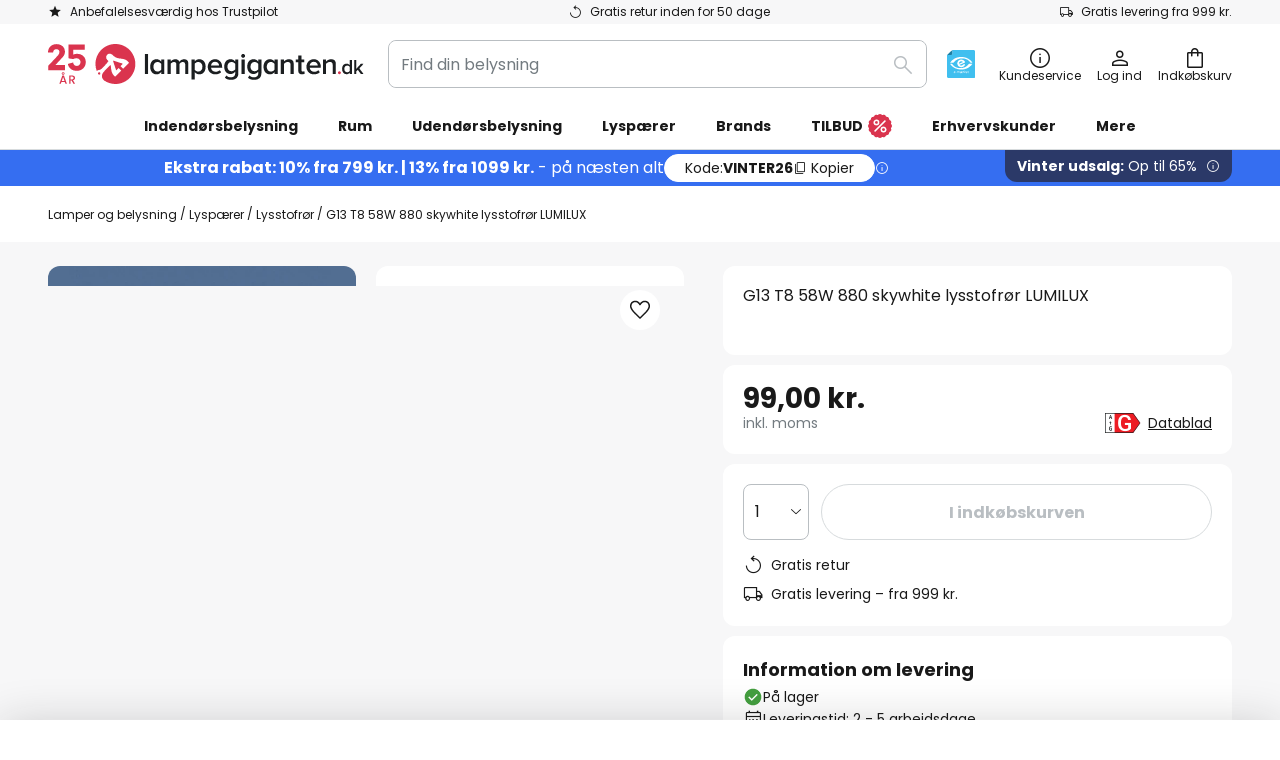

--- FILE ---
content_type: text/html; charset=UTF-8
request_url: https://www.lampegiganten.dk/p/g13-t8-58w-880-skywhite-lysstofror-lumilux-7260549.html
body_size: 68760
content:
 <!doctype html><html lang="da"><head prefix="og: http://ogp.me/ns# fb: http://ogp.me/ns/fb# product: http://ogp.me/ns/product#"><script nonce="Z4C+HqTzAHib2ovQV6WXDA==" data-prevent-move="text/x-magento-template">window.gdprAppliesGlobally=true;if(!("cmp_id" in window)||window.cmp_id<1){window.cmp_id=0}if(!("cmp_cdid" in window)){window.cmp_cdid="5675bd94538b"}if(!("cmp_params" in window)){window.cmp_params=""}if(!("cmp_host" in window)){window.cmp_host="delivery.consentmanager.net"}if(!("cmp_cdn" in window)){window.cmp_cdn="cdn.consentmanager.net"}if(!("cmp_proto" in window)){window.cmp_proto="https:"}if(!("cmp_codesrc" in window)){window.cmp_codesrc="19"}window.cmp_getsupportedLangs=function(){var b=["DE","EN","FR","IT","NO","DA","FI","ES","PT","RO","BG","ET","EL","GA","HR","LV","LT","MT","NL","PL","SV","SK","SL","CS","HU","RU","SR","ZH","TR","UK","AR","BS"];if("cmp_customlanguages" in window){for(var a=0;a<window.cmp_customlanguages.length;a++){b.push(window.cmp_customlanguages[a].l.toUpperCase())}}return b};window.cmp_getRTLLangs=function(){var a=["AR"];if("cmp_customlanguages" in window){for(var b=0;b<window.cmp_customlanguages.length;b++){if("r" in window.cmp_customlanguages[b]&&window.cmp_customlanguages[b].r){a.push(window.cmp_customlanguages[b].l)}}}return a};window.cmp_getlang=function(j){if(typeof(j)!="boolean"){j=true}if(j&&typeof(cmp_getlang.usedlang)=="string"&&cmp_getlang.usedlang!==""){return cmp_getlang.usedlang}var g=window.cmp_getsupportedLangs();var c=[];var f=location.hash;var e=location.search;var a="languages" in navigator?navigator.languages:[];if(f.indexOf("cmplang=")!=-1){c.push(f.substr(f.indexOf("cmplang=")+8,2).toUpperCase())}else{if(e.indexOf("cmplang=")!=-1){c.push(e.substr(e.indexOf("cmplang=")+8,2).toUpperCase())}else{if("cmp_setlang" in window&&window.cmp_setlang!=""){c.push(window.cmp_setlang.toUpperCase())}else{if(a.length>0){for(var d=0;d<a.length;d++){c.push(a[d])}}}}}if("language" in navigator){c.push(navigator.language)}if("userLanguage" in navigator){c.push(navigator.userLanguage)}var h="";for(var d=0;d<c.length;d++){var b=c[d].toUpperCase();if(g.indexOf(b)!=-1){h=b;break}if(b.indexOf("-")!=-1){b=b.substr(0,2)}if(g.indexOf(b)!=-1){h=b;break}}if(h==""&&typeof(cmp_getlang.defaultlang)=="string"&&cmp_getlang.defaultlang!==""){return cmp_getlang.defaultlang}else{if(h==""){h="EN"}}h=h.toUpperCase();return h};(function(){var n=document;var p=window;var f="";var b="_en";if("cmp_getlang" in p){f=p.cmp_getlang().toLowerCase();if("cmp_customlanguages" in p){for(var h=0;h<p.cmp_customlanguages.length;h++){if(p.cmp_customlanguages[h].l.toUpperCase()==f.toUpperCase()){f="en";break}}}b="_"+f}function g(e,d){var l="";e+="=";var i=e.length;if(location.hash.indexOf(e)!=-1){l=location.hash.substr(location.hash.indexOf(e)+i,9999)}else{if(location.search.indexOf(e)!=-1){l=location.search.substr(location.search.indexOf(e)+i,9999)}else{return d}}if(l.indexOf("&")!=-1){l=l.substr(0,l.indexOf("&"))}return l}var j=("cmp_proto" in p)?p.cmp_proto:"https:";if(j!="http:"&&j!="https:"){j="https:"}var k=("cmp_ref" in p)?p.cmp_ref:location.href;var q=n.createElement("script");q.setAttribute("data-cmp-ab","1");var c=g("cmpdesign","");var a=g("cmpregulationkey","");var o=g("cmpatt","");q.src=j+"//"+p.cmp_host+"/delivery/cmp.php?"+("cmp_id" in p&&p.cmp_id>0?"id="+p.cmp_id:"")+("cmp_cdid" in p?"cdid="+p.cmp_cdid:"")+"&h="+encodeURIComponent(k)+(c!=""?"&cmpdesign="+encodeURIComponent(c):"")+(a!=""?"&cmpregulationkey="+encodeURIComponent(a):"")+(o!=""?"&cmatt="+encodeURIComponent(o):"")+("cmp_params" in p?"&"+p.cmp_params:"")+(n.cookie.length>0?"&__cmpfcc=1":"")+"&l="+f.toLowerCase()+"&o="+(new Date()).getTime();q.type="text/javascript";q.async=true;if(n.currentScript&&n.currentScript.parentElement){n.currentScript.parentElement.appendChild(q)}else{if(n.body){n.body.appendChild(q)}else{var m=n.getElementsByTagName("body");if(m.length==0){m=n.getElementsByTagName("div")}if(m.length==0){m=n.getElementsByTagName("span")}if(m.length==0){m=n.getElementsByTagName("ins")}if(m.length==0){m=n.getElementsByTagName("script")}if(m.length==0){m=n.getElementsByTagName("head")}if(m.length>0){m[0].appendChild(q)}}}var q=n.createElement("script");q.src=j+"//"+p.cmp_cdn+"/delivery/js/cmp"+b+".min.js";q.type="text/javascript";q.setAttribute("data-cmp-ab","1");q.async=true;if(n.currentScript&&n.currentScript.parentElement){n.currentScript.parentElement.appendChild(q)}else{if(n.body){n.body.appendChild(q)}else{var m=n.getElementsByTagName("body");if(m.length==0){m=n.getElementsByTagName("div")}if(m.length==0){m=n.getElementsByTagName("span")}if(m.length==0){m=n.getElementsByTagName("ins")}if(m.length==0){m=n.getElementsByTagName("script")}if(m.length==0){m=n.getElementsByTagName("head")}if(m.length>0){m[0].appendChild(q)}}}})();window.cmp_addFrame=function(b){if(!window.frames[b]){if(document.body){var a=document.createElement("iframe");a.style.cssText="display:none";if("cmp_cdn" in window&&"cmp_ultrablocking" in window&&window.cmp_ultrablocking>0){a.src="//"+window.cmp_cdn+"/delivery/empty.html"}a.name=b;document.body.appendChild(a)}else{window.setTimeout(window.cmp_addFrame,10,b)}}};window.cmp_rc=function(h){var b=document.cookie;var f="";var d=0;while(b!=""&&d<100){d++;while(b.substr(0,1)==" "){b=b.substr(1,b.length)}var g=b.substring(0,b.indexOf("="));if(b.indexOf(";")!=-1){var c=b.substring(b.indexOf("=")+1,b.indexOf(";"))}else{var c=b.substr(b.indexOf("=")+1,b.length)}if(h==g){f=c}var e=b.indexOf(";")+1;if(e==0){e=b.length}b=b.substring(e,b.length)}return(f)};window.cmp_stub=function(){var a=arguments;__cmp.a=__cmp.a||[];if(!a.length){return __cmp.a}else{if(a[0]==="ping"){if(a[1]===2){a[2]({gdprApplies:gdprAppliesGlobally,cmpLoaded:false,cmpStatus:"stub",displayStatus:"hidden",apiVersion:"2.0",cmpId:31},true)}else{a[2](false,true)}}else{if(a[0]==="getUSPData"){a[2]({version:1,uspString:window.cmp_rc("")},true)}else{if(a[0]==="getTCData"){__cmp.a.push([].slice.apply(a))}else{if(a[0]==="addEventListener"||a[0]==="removeEventListener"){__cmp.a.push([].slice.apply(a))}else{if(a.length==4&&a[3]===false){a[2]({},false)}else{__cmp.a.push([].slice.apply(a))}}}}}}};window.cmp_msghandler=function(d){var a=typeof d.data==="string";try{var c=a?JSON.parse(d.data):d.data}catch(f){var c=null}if(typeof(c)==="object"&&c!==null&&"__cmpCall" in c){var b=c.__cmpCall;window.__cmp(b.command,b.parameter,function(h,g){var e={__cmpReturn:{returnValue:h,success:g,callId:b.callId}};d.source.postMessage(a?JSON.stringify(e):e,"*")})}if(typeof(c)==="object"&&c!==null&&"__uspapiCall" in c){var b=c.__uspapiCall;window.__uspapi(b.command,b.version,function(h,g){var e={__uspapiReturn:{returnValue:h,success:g,callId:b.callId}};d.source.postMessage(a?JSON.stringify(e):e,"*")})}if(typeof(c)==="object"&&c!==null&&"__tcfapiCall" in c){var b=c.__tcfapiCall;window.__tcfapi(b.command,b.version,function(h,g){var e={__tcfapiReturn:{returnValue:h,success:g,callId:b.callId}};d.source.postMessage(a?JSON.stringify(e):e,"*")},b.parameter)}};window.cmp_setStub=function(a){if(!(a in window)||(typeof(window[a])!=="function"&&typeof(window[a])!=="object"&&(typeof(window[a])==="undefined"||window[a]!==null))){window[a]=window.cmp_stub;window[a].msgHandler=window.cmp_msghandler;window.addEventListener("message",window.cmp_msghandler,false)}};window.cmp_addFrame("__cmpLocator");if(!("cmp_disableusp" in window)||!window.cmp_disableusp){window.cmp_addFrame("__uspapiLocator")}if(!("cmp_disabletcf" in window)||!window.cmp_disabletcf){window.cmp_addFrame("__tcfapiLocator")}window.cmp_setStub("__cmp");if(!("cmp_disabletcf" in window)||!window.cmp_disabletcf){window.cmp_setStub("__tcfapi")}if(!("cmp_disableusp" in window)||!window.cmp_disableusp){window.cmp_setStub("__uspapi")};</script> <meta charset="utf-8"/>
<meta name="title" content="G13 T8 58W 880 skywhite lysstofrør LUMILUX | Lampegiganten.dk"/>
<meta name="description" content="G13 T8 58W 880 skywhite lysstofrør LUMILUX til gode priser online ✓ Bedste kvalitet ✓ Stort udvalg ✓ Gratis rådgivning ✓ Nem og sikker betaling ✓ Hurtig levering » Bestil nu!"/>
<meta name="robots" content="INDEX,FOLLOW"/>
<meta name="viewport" content="width=device-width, initial-scale=1"/>
<meta name="format-detection" content="telephone=no"/>
<title>G13 T8 58W 880 skywhite lysstofrør LUMILUX | Lampegiganten.dk</title>
<link  rel="stylesheet" type="text/css"  media="all" href="https://www.lampegiganten.dk/static/version1768834500/base/Magento/base/default/mage/calendar.min.css" />
<link  rel="stylesheet" type="text/css"  media="all" href="https://www.lampegiganten.dk/static/version1768834500/frontend/LW/LUX2/default/css/styles-m.min.css" />
<link  rel="stylesheet" type="text/css"  media="all" href="https://www.lampegiganten.dk/static/version1768834500/base/Magento/base/default/jquery/uppy/dist/uppy-custom.min.css" />
<link  rel="stylesheet" type="text/css"  media="all" href="https://www.lampegiganten.dk/static/version1768834500/frontend/Magento/base/default/Payone_Core/css/payone.min.css" />
<link  rel="stylesheet" type="text/css"  media="all" href="https://www.lampegiganten.dk/static/version1768834500/frontend/Magento/base/default/LW_SwiperJs/lib/swiper.min.css" />
<link  rel="stylesheet" type="text/css"  media="all" href="https://www.lampegiganten.dk/static/version1768834500/frontend/LW/LUX2/default/mage/gallery/gallery.min.css" />
<link  rel="stylesheet" type="text/css"  media="all" href="https://www.lampegiganten.dk/static/version1768834500/frontend/Magento/base/default/LW_Chatbot/css/df-messenger-default.min.css" />
<link  rel="stylesheet" type="text/css"  media="screen and (min-width: 768px)" href="https://www.lampegiganten.dk/static/version1768834500/frontend/LW/LUX2/default/css/styles-l.min.css" />







<link  rel="preload" as="font" crossorigin="anonymous" href="/asset/font/lw-iconfont-20251106/lw-iconfont.woff2" />
<link  rel="preload" as="font" crossorigin="anonymous" href="/asset/font/poppins/Poppins-Regular.woff2" />
<link  rel="preload" as="font" crossorigin="anonymous" href="/asset/font/poppins/Poppins-Bold.woff2" />
<link  rel="icon" type="image/png" sizes="48x48" href="/logo/lampenwelt/favicon-48x48.png" />
<link  rel="icon" type="image/svg+xml" href="/logo/lampenwelt/favicon.svg" />
<link  rel="shortcut icon" href="/logo/lampenwelt/favicon.ico" />
<link  rel="apple-touch-icon" sizes="180x180" href="/logo/lampenwelt/apple-touch-icon.png" />
<link  rel="manifest" href="/logo/lampenwelt/site.webmanifest" />
<link  rel="canonical" href="https://www.lampegiganten.dk/p/g13-t8-58w-880-skywhite-lysstofror-lumilux-7260549.html" />
   <script nonce="Z4C+HqTzAHib2ovQV6WXDA==" type="text/javascript" data-prevent-move="text/x-magento-template">
    window.dataLayer = window.dataLayer || [];
    window.dataLayer.push({"pageType":"productPage","product":{"id":"7260549","name":"G13 T8 58W 880 skywhite lysstofr\u00f8r LUMILUX","brand":"OSRAM","originalCategoryNames":["Lysp\u00e6rer","Lysstofr\u00f8r"],"uniqueCategoryNames":["Light bulbs","Fluorescent tubes"],"uniqueCategoryIds":["241","257"],"price":"99.00","deliveryTime":"Delivery time: 2 - 5 days","deliveryTimeInDays":"3","panType":"HWB","bulkyGood":"no","availabilityStatus":"In stock","scarcity":"no"}})</script> <script nonce="Z4C+HqTzAHib2ovQV6WXDA==" id="gtmScript" type="text/javascript" data-prevent-move="text/x-magento-template">
        const whenPageActivated = new Promise((resolve) => {
            if (document.prerendering) {
                document.addEventListener('prerenderingchange', resolve, {
                    once: true
                });
            } else {
                resolve();
            }
        });

        async function initAnalytics() {
            await whenPageActivated;

            window.dataLayer = window.dataLayer || [];
            window.dlCurrencyCode = "DKK";

            <!-- GOOGLE TAG MANAGER -->
            (function (w, d, s, l, i) {
                w[l] = w[l] || [];
                w[l].push({
                    'gtm.start': new Date().getTime(),
                    event: 'gtm.js'
                });
                var f = d.getElementsByTagName(s)[0],
                    j = d.createElement(s),
                    dl = l != 'dataLayer' ? '&l=' + l : '';
                j.async = true;
                j.src = 'https://collector.sst.lampegiganten.dk/gtm.js?id=' + i + dl;
                var n = d.querySelector('[nonce]');
                n && j.setAttribute('nonce', n.nonce || n.getAttribute('nonce'));
                f.parentNode.insertBefore(j, f);
            })(window, document, 'script', 'dataLayer', 'GTM\u002DWTNBKFJG');
            <!-- END GOOGLE TAG MANAGER -->
        }

        initAnalytics();</script>     <style> .search-autocomplete { display: none !important; }</style>      <link href="https://www.lampegiganten.dk/static/version1768834500/frontend/LW/base/default/Bloomreach_Connector/css/variables.min.css" rel="stylesheet">   <style></style>    <style></style>   <link rel="alternate" href="https://www.lamp24.se/p/g13-t8-58w-880-skywhite-lagenergilampa-lumilux-7260549.html" hreflang="sv-SE"/> <link rel="alternate" href="https://www.lumories.bg/p/luminescentna-tr-ba-g13-t8-58w-880-skywhite-lumilux-7260549.html" hreflang="bg-BG"/> <link rel="alternate" href="https://www.lumories.cz/p/zarivka-g13-t8-58w-880-skywhite-lumilux-7260549.html" hreflang="cs-CZ"/> <link rel="alternate" href="https://www.lampegiganten.dk/p/g13-t8-58w-880-skywhite-lysstofror-lumilux-7260549.html" hreflang="da-DK"/> <link rel="alternate" href="https://www.lampenwelt.at/p/leuchtstoffrohre-g13-t8-58w-880-skywhite-lumilux-7260549.html" hreflang="de-AT"/> <link rel="alternate" href="https://www.lampenwelt.ch/p/leuchtstoffrohre-g13-t8-58w-880-skywhite-lumilux-7260549.html" hreflang="de-CH"/> <link rel="alternate" href="https://www.lampenwelt.de/p/leuchtstoffrohre-g13-t8-58w-880-skywhite-lumilux-7260549.html" hreflang="de-DE"/> <link rel="alternate" href="https://www.lumories.gr/p/solinas-fthorismou-g13-t8-58w-880-skywhite-lumilux-7260549.html" hreflang="el-GR"/> <link rel="alternate" href="https://www.lights.co.uk/p/g13-t8-58w-880-sky-white-fluorescent-bulb-lumilux-7260549.html" hreflang="en-GB"/> <link rel="alternate" href="https://www.lights.ie/p/g13-t8-58w-880-sky-white-fluorescent-bulb-lumilux-7260549.html" hreflang="en-IE"/> <link rel="alternate" href="https://www.lampara.es/p/bombilla-fluores-lumilux-skywhite-g13-t8-58w880-7260549.html" hreflang="es-ES"/> <link rel="alternate" href="https://www.lumories.ee/p/luminofoorlampe-g13-t8-58w-880-skywhite-lumilux-7260549.html" hreflang="et-EE"/> <link rel="alternate" href="https://www.nettilamppu.fi/p/g13-t8-58w-880-skywhite-loistelamppu-lumilux-7260549.html" hreflang="fi-FI"/> <link rel="alternate" href="https://fr.lumories.ch/p/tube-fluorescent-skywhite-lumilux-g13-t8-58w-880-7260549.html" hreflang="fr-CH"/> <link rel="alternate" href="https://www.luminaire.fr/p/tube-fluorescent-skywhite-lumilux-g13-t8-58w-880-7260549.html" hreflang="fr-FR"/> <link rel="alternate" href="https://www.lumories.hr/p/fluorescentna-cijev-g13-t8-58w-880-nebesko-bijela-lumilux-7260549.html" hreflang="hr-HR"/> <link rel="alternate" href="https://www.feny24.hu/p/fluoreszkalo-cso-g13-t8-58w-880-skywhite-lumilux-7260549.html" hreflang="hu-HU"/> <link rel="alternate" href="https://www.lampade.it/p/g13-t8-58w-880-skywhite-fluorescente-lumilux-7260549.html" hreflang="it-IT"/> <link rel="alternate" href="https://www.lumories.lt/p/liuminescencine-lempa-g13-t8-58w-880-skywhite-lumilux-7260549.html" hreflang="lt-LT"/> <link rel="alternate" href="https://www.lumories.lv/p/dienasgaismas-spuldze-g13-t8-58w-880-skywhite-lumilux-7260549.html" hreflang="lv-LV"/> <link rel="alternate" href="https://www.lampegiganten.no/p/g13-t8-58w-880-skywhite-lysstoffpaere-lumilux-7260549.html" hreflang="nb-NO"/> <link rel="alternate" href="https://www.lampen24.be/p/g13-t8-tl-lamp-skywhite-lumilux-van-58w-880-7260549.html" hreflang="nl-BE"/> <link rel="alternate" href="https://www.lampen24.nl/p/g13-t8-tl-lamp-skywhite-lumilux-van-58w-880-7260549.html" hreflang="nl-NL"/> <link rel="alternate" href="https://www.lampy.pl/p/g13-t8-58w-880-skywhite-swietlowka-lumilux-7260549.html" hreflang="pl-PL"/> <link rel="alternate" href="https://www.lumories.pt/p/tubo-fluorescente-g13-t8-58w-880-branco-celeste-lumilux-7260549.html" hreflang="pt-PT"/> <link rel="alternate" href="https://www.lumories.ro/p/tub-fluorescent-g13-t8-58w-880-skywhite-lumilux-7260549.html" hreflang="ro-RO"/> <link rel="alternate" href="https://www.lumories.sk/p/ziarivka-g13-t8-58-w-880-skywhite-lumilux-7260549.html" hreflang="sk-SK"/> <link rel="alternate" href="https://www.lumories.si/p/fluorescencna-cev-g13-t8-58w-880-skywhite-lumilux-7260549.html" hreflang="sl-SI"/> <link rel="alternate" href="https://www.lights.co.uk/p/g13-t8-58w-880-sky-white-fluorescent-bulb-lumilux-7260549.html" hreflang="x-default"/><!--We can use this context to add some thing in future-->    <script nonce="Z4C+HqTzAHib2ovQV6WXDA==" data-prevent-move="text/x-magento-template">
    window.kameleoonQueue = window.kameleoonQueue || [];</script><script nonce="Z4C+HqTzAHib2ovQV6WXDA==" data-prevent-move="text/x-magento-template"
        src="//pu8bufhtgh.kameleoon.eu/kameleoon.js"
        async=""></script> <script nonce="Z4C+HqTzAHib2ovQV6WXDA==" type="text/javascript" data-prevent-move="text/x-magento-template">
    ;window.NREUM || (NREUM = {});
    NREUM.init = {
         distributed_tracing: { enabled: true },
        privacy: { cookies_enabled: true },
    };
    ;NREUM.loader_config = {
        accountID: '3827620',
        trustKey: '3827620',
        agentID: "538461995",
        licenseKey: 'NRJS-a9f247f553a89a71d7d',
        applicationID: "390974305",
    };
    ;NREUM.info = {
        beacon: 'bam.eu01.nr-data.net',
        errorBeacon: 'bam.eu01.nr-data.net',
        licenseKey: 'NRJS-a9f247f553a89a71d7d',
        applicationID: "390974305",
        sa: 1,
    };
    ;/*! For license information please see nr - loader - spa - 1.285.0.min.js.LICENSE.txt */
    (() => {
        var e, t, r = {
            8122: (e, t, r) => {
                'use strict';
                r.d(t, { a: () => i });
                var n = r(944);

                function i(e, t) {
                    try {
                        if (!e || 'object' != typeof e) return (0, n.R)(3);
                        if (!t || 'object' != typeof t) return (0, n.R)(4);
                        const r = Object.create(Object.getPrototypeOf(t), Object.getOwnPropertyDescriptors(t)),
                            o = 0 === Object.keys(r).length ? e : r;
                        for (let a in o) if (void 0 !== e[a]) try {
                            if (null === e[a]) {
                                r[a] = null;
                                continue;
                            }
                            Array.isArray(e[a]) && Array.isArray(t[a]) ? r[a] = Array.from(new Set([...e[a], ...t[a]])) : 'object' == typeof e[a] && 'object' == typeof t[a] ? r[a] = i(e[a], t[a]) : r[a] = e[a];
                        } catch (e) {
                            (0, n.R)(1, e);
                        }
                        return r;
                    } catch (e) {
                        (0, n.R)(2, e);
                    }
                }
            }, 2555: (e, t, r) => {
                'use strict';
                r.d(t, { Vp: () => c, fn: () => s, x1: () => u });
                var n = r(384), i = r(8122);
                const o = {
                    beacon: n.NT.beacon,
                    errorBeacon: n.NT.errorBeacon,
                    licenseKey: void 0,
                    applicationID: void 0,
                    sa: void 0,
                    queueTime: void 0,
                    applicationTime: void 0,
                    ttGuid: void 0,
                    user: void 0,
                    account: void 0,
                    product: void 0,
                    extra: void 0,
                    jsAttributes: {},
                    userAttributes: void 0,
                    atts: void 0,
                    transactionName: void 0,
                    tNamePlain: void 0,
                }, a = {};

                function s(e) {
                    try {
                        const t = c(e);
                        return !!t.licenseKey && !!t.errorBeacon && !!t.applicationID;
                    } catch (e) {
                        return !1;
                    }
                }

                function c(e) {
                    if (!e) throw new Error('All info objects require an agent identifier!');
                    if (!a[e]) throw new Error('Info for '.concat(e, ' was never set'));
                    return a[e];
                }

                function u(e, t) {
                    if (!e) throw new Error('All info objects require an agent identifier!');
                    a[e] = (0, i.a)(t, o);
                    const r = (0, n.nY)(e);
                    r && (r.info = a[e]);
                }
            }, 9417: (e, t, r) => {
                'use strict';
                r.d(t, { D0: () => h, gD: () => g, xN: () => p });
                var n = r(3333);
                const i = e => {
                    if (!e || 'string' != typeof e) return !1;
                    try {
                        document.createDocumentFragment().querySelector(e);
                    } catch {
                        return !1;
                    }
                    return !0;
                };
                var o = r(2614), a = r(944), s = r(384), c = r(8122);
                const u = '[data-nr-mask]', d = () => {
                    const e = {
                        feature_flags: [],
                        experimental: { marks: !1, measures: !1, resources: !1 },
                        mask_selector: '*',
                        block_selector: '[data-nr-block]',
                        mask_input_options: {
                            color: !1,
                            date: !1,
                            'datetime-local': !1,
                            email: !1,
                            month: !1,
                            number: !1,
                            range: !1,
                            search: !1,
                            tel: !1,
                            text: !1,
                            time: !1,
                            url: !1,
                            week: !1,
                            textarea: !1,
                            select: !1,
                            password: !0,
                        },
                    };
                    return {
                        ajax: { deny_list: void 0, block_internal: !0, enabled: !0, autoStart: !0 },
                        distributed_tracing: {
                            enabled: void 0,
                            exclude_newrelic_header: void 0,
                            cors_use_newrelic_header: void 0,
                            cors_use_tracecontext_headers: void 0,
                            allowed_origins: void 0,
                        },
                        get feature_flags() {
                            return e.feature_flags;
                        },
                        set feature_flags(t) {
                            e.feature_flags = t;
                        },
                        generic_events: { enabled: !0, autoStart: !0 },
                        harvest: { interval: 30 },
                        jserrors: { enabled: !0, autoStart: !0 },
                        logging: { enabled: !0, autoStart: !0 },
                        metrics: { enabled: !0, autoStart: !0 },
                        obfuscate: void 0,
                        page_action: { enabled: !0 },
                        page_view_event: { enabled: !0, autoStart: !0 },
                        page_view_timing: { enabled: !0, autoStart: !0 },
                        performance: {
                            get capture_marks() {
                                return e.feature_flags.includes(n.$v.MARKS) || e.experimental.marks;
                            }, set capture_marks(t) {
                                e.experimental.marks = t;
                            }, get capture_measures() {
                                return e.feature_flags.includes(n.$v.MEASURES) || e.experimental.measures;
                            }, set capture_measures(t) {
                                e.experimental.measures = t;
                            }, capture_detail: !0, resources: {
                                get enabled() {
                                    return e.feature_flags.includes(n.$v.RESOURCES) || e.experimental.resources;
                                }, set enabled(t) {
                                    e.experimental.resources = t;
                                }, asset_types: [], first_party_domains: [], ignore_newrelic: !0,
                            },
                        },
                        privacy: { cookies_enabled: !0 },
                        proxy: { assets: void 0, beacon: void 0 },
                        session: { expiresMs: o.wk, inactiveMs: o.BB },
                        session_replay: {
                            autoStart: !0,
                            enabled: !1,
                            preload: !1,
                            sampling_rate: 10,
                            error_sampling_rate: 100,
                            collect_fonts: !1,
                            inline_images: !1,
                            fix_stylesheets: !0,
                            mask_all_inputs: !0,
                            get mask_text_selector() {
                                return e.mask_selector;
                            },
                            set mask_text_selector(t) {
                                i(t) ? e.mask_selector = ''.concat(t, ',').concat(u) : '' === t || null === t ? e.mask_selector = u : (0, a.R)(5, t);
                            },
                            get block_class() {
                                return 'nr-block';
                            },
                            get ignore_class() {
                                return 'nr-ignore';
                            },
                            get mask_text_class() {
                                return 'nr-mask';
                            },
                            get block_selector() {
                                return e.block_selector;
                            },
                            set block_selector(t) {
                                i(t) ? e.block_selector += ','.concat(t) : '' !== t && (0, a.R)(6, t);
                            },
                            get mask_input_options() {
                                return e.mask_input_options;
                            },
                            set mask_input_options(t) {
                                t && 'object' == typeof t ? e.mask_input_options = {
                                    ...t,
                                    password: !0,
                                } : (0, a.R)(7, t);
                            },
                        },
                        session_trace: { enabled: !0, autoStart: !0 },
                        soft_navigations: { enabled: !0, autoStart: !0 },
                        spa: { enabled: !0, autoStart: !0 },
                        ssl: void 0,
                        user_actions: { enabled: !0, elementAttributes: ['id', 'className', 'tagName', 'type'] },
                    };
                }, l = {}, f = 'All configuration objects require an agent identifier!';

                function h(e) {
                    if (!e) throw new Error(f);
                    if (!l[e]) throw new Error('Configuration for '.concat(e, ' was never set'));
                    return l[e];
                }

                function p(e, t) {
                    if (!e) throw new Error(f);
                    l[e] = (0, c.a)(t, d());
                    const r = (0, s.nY)(e);
                    r && (r.init = l[e]);
                }

                function g(e, t) {
                    if (!e) throw new Error(f);
                    var r = h(e);
                    if (r) {
                        for (var n = t.split('.'), i = 0; i < n.length - 1; i++) if ('object' != typeof (r = r[n[i]])) return;
                        r = r[n[n.length - 1]];
                    }
                    return r;
                }
            }, 5603: (e, t, r) => {
                'use strict';
                r.d(t, { a: () => c, o: () => s });
                var n = r(384), i = r(8122);
                const o = {
                    accountID: void 0,
                    trustKey: void 0,
                    agentID: void 0,
                    licenseKey: void 0,
                    applicationID: void 0,
                    xpid: void 0,
                }, a = {};

                function s(e) {
                    if (!e) throw new Error('All loader-config objects require an agent identifier!');
                    if (!a[e]) throw new Error('LoaderConfig for '.concat(e, ' was never set'));
                    return a[e];
                }

                function c(e, t) {
                    if (!e) throw new Error('All loader-config objects require an agent identifier!');
                    a[e] = (0, i.a)(t, o);
                    const r = (0, n.nY)(e);
                    r && (r.loader_config = a[e]);
                }
            }, 3371: (e, t, r) => {
                'use strict';
                r.d(t, { V: () => f, f: () => l });
                var n = r(8122), i = r(384), o = r(6154), a = r(9324);
                let s = 0;
                const c = { buildEnv: a.F3, distMethod: a.Xs, version: a.xv, originTime: o.WN }, u = {
                    customTransaction: void 0,
                    disabled: !1,
                    isolatedBacklog: !1,
                    loaderType: void 0,
                    maxBytes: 3e4,
                    onerror: void 0,
                    ptid: void 0,
                    releaseIds: {},
                    appMetadata: {},
                    session: void 0,
                    denyList: void 0,
                    timeKeeper: void 0,
                    obfuscator: void 0,
                    harvester: void 0,
                }, d = {};

                function l(e) {
                    if (!e) throw new Error('All runtime objects require an agent identifier!');
                    if (!d[e]) throw new Error('Runtime for '.concat(e, ' was never set'));
                    return d[e];
                }

                function f(e, t) {
                    if (!e) throw new Error('All runtime objects require an agent identifier!');
                    d[e] = { ...(0, n.a)(t, u), ...c }, Object.hasOwnProperty.call(d[e], 'harvestCount') || Object.defineProperty(d[e], 'harvestCount', { get: () => ++s });
                    const r = (0, i.nY)(e);
                    r && (r.runtime = d[e]);
                }
            }, 9324: (e, t, r) => {
                'use strict';
                r.d(t, { F3: () => i, Xs: () => o, Yq: () => a, xv: () => n });
                const n = '1.285.0', i = 'PROD', o = 'CDN', a = '^2.0.0-alpha.18';
            }, 6154: (e, t, r) => {
                'use strict';
                r.d(t, {
                    A4: () => s,
                    OF: () => d,
                    RI: () => i,
                    WN: () => h,
                    bv: () => o,
                    gm: () => a,
                    lR: () => f,
                    m: () => u,
                    mw: () => c,
                    sb: () => l,
                });
                var n = r(1863);
                const i = 'undefined' != typeof window && !!window.document,
                    o = 'undefined' != typeof WorkerGlobalScope && ('undefined' != typeof self && self instanceof WorkerGlobalScope && self.navigator instanceof WorkerNavigator || 'undefined' != typeof globalThis && globalThis instanceof WorkerGlobalScope && globalThis.navigator instanceof WorkerNavigator),
                    a = i ? window : 'undefined' != typeof WorkerGlobalScope && ('undefined' != typeof self && self instanceof WorkerGlobalScope && self || 'undefined' != typeof globalThis && globalThis instanceof WorkerGlobalScope && globalThis),
                    s = 'complete' === a?.document?.readyState, c = Boolean('hidden' === a?.document?.visibilityState),
                    u = '' + a?.location, d = /iPad|iPhone|iPod/.test(a.navigator?.userAgent),
                    l = d && 'undefined' == typeof SharedWorker, f = (() => {
                        const e = a.navigator?.userAgent?.match(/Firefox[/\s](\d+\.\d+)/);
                        return Array.isArray(e) && e.length >= 2 ? +e[1] : 0;
                    })(), h = Date.now() - (0, n.t)();
            }, 7295: (e, t, r) => {
                'use strict';
                r.d(t, { Xv: () => a, gX: () => i, iW: () => o });
                var n = [];

                function i(e) {
                    if (!e || o(e)) return !1;
                    if (0 === n.length) return !0;
                    for (var t = 0; t < n.length; t++) {
                        var r = n[t];
                        if ('*' === r.hostname) return !1;
                        if (s(r.hostname, e.hostname) && c(r.pathname, e.pathname)) return !1;
                    }
                    return !0;
                }

                function o(e) {
                    return void 0 === e.hostname;
                }

                function a(e) {
                    if (n = [], e && e.length) for (var t = 0; t < e.length; t++) {
                        let r = e[t];
                        if (!r) continue;
                        0 === r.indexOf('http://') ? r = r.substring(7) : 0 === r.indexOf('https://') && (r = r.substring(8));
                        const i = r.indexOf('/');
                        let o, a;
                        i > 0 ? (o = r.substring(0, i), a = r.substring(i)) : (o = r, a = '');
                        let [s] = o.split(':');
                        n.push({ hostname: s, pathname: a });
                    }
                }

                function s(e, t) {
                    return !(e.length > t.length) && t.indexOf(e) === t.length - e.length;
                }

                function c(e, t) {
                    return 0 === e.indexOf('/') && (e = e.substring(1)), 0 === t.indexOf('/') && (t = t.substring(1)), '' === e || e === t;
                }
            }, 3241: (e, t, r) => {
                'use strict';
                r.d(t, { W: () => o });
                var n = r(6154);
                const i = 'newrelic';

                function o(e = {}) {
                    try {
                        n.gm.dispatchEvent(new CustomEvent(i, { detail: e }));
                    } catch (e) {
                    }
                }
            }, 1687: (e, t, r) => {
                'use strict';
                r.d(t, { Ak: () => c, Ze: () => l, x3: () => u });
                var n = r(7836), i = r(3606), o = r(860), a = r(2646);
                const s = {};

                function c(e, t) {
                    const r = { staged: !1, priority: o.P3[t] || 0 };
                    d(e), s[e].get(t) || s[e].set(t, r);
                }

                function u(e, t) {
                    e && s[e] && (s[e].get(t) && s[e].delete(t), h(e, t, !1), s[e].size && f(e));
                }

                function d(e) {
                    if (!e) throw new Error('agentIdentifier required');
                    s[e] || (s[e] = new Map);
                }

                function l(e = '', t = 'feature', r = !1) {
                    if (d(e), !e || !s[e].get(t) || r) return h(e, t);
                    s[e].get(t).staged = !0, f(e);
                }

                function f(e) {
                    const t = Array.from(s[e]);
                    t.every((([e, t]) => t.staged)) && (t.sort(((e, t) => e[1].priority - t[1].priority)), t.forEach((([t]) => {
                        s[e].delete(t), h(e, t);
                    })));
                }

                function h(e, t, r = !0) {
                    const o = e ? n.ee.get(e) : n.ee, s = i.i.handlers;
                    if (!o.aborted && o.backlog && s) {
                        if (r) {
                            const e = o.backlog[t], r = s[t];
                            if (r) {
                                for (let t = 0; e && t < e.length; ++t) p(e[t], r);
                                Object.entries(r).forEach((([e, t]) => {
                                    Object.values(t || {}).forEach((t => {
                                        t[0]?.on && t[0]?.context() instanceof a.y && t[0].on(e, t[1]);
                                    }));
                                }));
                            }
                        }
                        o.isolatedBacklog || delete s[t], o.backlog[t] = null, o.emit('drain-' + t, []);
                    }
                }

                function p(e, t) {
                    var r = e[1];
                    Object.values(t[r] || {}).forEach((t => {
                        var r = e[0];
                        if (t[0] === r) {
                            var n = t[1], i = e[3], o = e[2];
                            n.apply(i, o);
                        }
                    }));
                }
            }, 7836: (e, t, r) => {
                'use strict';
                r.d(t, { P: () => c, ee: () => u });
                var n = r(384), i = r(8990), o = r(3371), a = r(2646), s = r(5607);
                const c = 'nr@context:'.concat(s.W), u = function e(t, r) {
                    var n = {}, s = {}, d = {}, l = !1;
                    try {
                        l = 16 === r.length && (0, o.f)(r).isolatedBacklog;
                    } catch (e) {
                    }
                    var f = {
                        on: p,
                        addEventListener: p,
                        removeEventListener: function(e, t) {
                            var r = n[e];
                            if (!r) return;
                            for (var i = 0; i < r.length; i++) r[i] === t && r.splice(i, 1);
                        },
                        emit: function(e, r, n, i, o) {
                            !1 !== o && (o = !0);
                            if (u.aborted && !i) return;
                            t && o && t.emit(e, r, n);
                            for (var a = h(n), c = g(e), d = c.length, l = 0; l < d; l++) c[l].apply(a, r);
                            var p = v()[s[e]];
                            p && p.push([f, e, r, a]);
                            return a;
                        },
                        get: m,
                        listeners: g,
                        context: h,
                        buffer: function(e, t) {
                            const r = v();
                            if (t = t || 'feature', f.aborted) return;
                            Object.entries(e || {}).forEach((([e, n]) => {
                                s[n] = t, t in r || (r[t] = []);
                            }));
                        },
                        abort: function() {
                            f._aborted = !0, Object.keys(f.backlog).forEach((e => {
                                delete f.backlog[e];
                            }));
                        },
                        isBuffering: function(e) {
                            return !!v()[s[e]];
                        },
                        debugId: r,
                        backlog: l ? {} : t && 'object' == typeof t.backlog ? t.backlog : {},
                        isolatedBacklog: l,
                    };
                    return Object.defineProperty(f, 'aborted', {
                        get: () => {
                            let e = f._aborted || !1;
                            return e || (t && (e = t.aborted), e);
                        },
                    }), f;

                    function h(e) {
                        return e && e instanceof a.y ? e : e ? (0, i.I)(e, c, (() => new a.y(c))) : new a.y(c);
                    }

                    function p(e, t) {
                        n[e] = g(e).concat(t);
                    }

                    function g(e) {
                        return n[e] || [];
                    }

                    function m(t) {
                        return d[t] = d[t] || e(f, t);
                    }

                    function v() {
                        return f.backlog;
                    }
                }(void 0, 'globalEE'), d = (0, n.Zm)();
                d.ee || (d.ee = u);
            }, 2646: (e, t, r) => {
                'use strict';
                r.d(t, { y: () => n });

                class n {
                    constructor(e) {
                        this.contextId = e;
                    }
                }
            }, 9908: (e, t, r) => {
                'use strict';
                r.d(t, { d: () => n, p: () => i });
                var n = r(7836).ee.get('handle');

                function i(e, t, r, i, o) {
                    o ? (o.buffer([e], i), o.emit(e, t, r)) : (n.buffer([e], i), n.emit(e, t, r));
                }
            }, 3606: (e, t, r) => {
                'use strict';
                r.d(t, { i: () => o });
                var n = r(9908);
                o.on = a;
                var i = o.handlers = {};

                function o(e, t, r, o) {
                    a(o || n.d, i, e, t, r);
                }

                function a(e, t, r, i, o) {
                    o || (o = 'feature'), e || (e = n.d);
                    var a = t[o] = t[o] || {};
                    (a[r] = a[r] || []).push([e, i]);
                }
            }, 3878: (e, t, r) => {
                'use strict';

                function n(e, t) {
                    return { capture: e, passive: !1, signal: t };
                }

                function i(e, t, r = !1, i) {
                    window.addEventListener(e, t, n(r, i));
                }

                function o(e, t, r = !1, i) {
                    document.addEventListener(e, t, n(r, i));
                }

                r.d(t, { DD: () => o, jT: () => n, sp: () => i });
            }, 5607: (e, t, r) => {
                'use strict';
                r.d(t, { W: () => n });
                const n = (0, r(9566).bz)();
            }, 9566: (e, t, r) => {
                'use strict';
                r.d(t, { LA: () => s, ZF: () => c, bz: () => a, el: () => u });
                var n = r(6154);
                const i = 'xxxxxxxx-xxxx-4xxx-yxxx-xxxxxxxxxxxx';

                function o(e, t) {
                    return e ? 15 & e[t] : 16 * Math.random() | 0;
                }

                function a() {
                    const e = n.gm?.crypto || n.gm?.msCrypto;
                    let t, r = 0;
                    return e && e.getRandomValues && (t = e.getRandomValues(new Uint8Array(30))), i.split('').map((e => 'x' === e ? o(t, r++).toString(16) : 'y' === e ? (3 & o() | 8).toString(16) : e)).join('');
                }

                function s(e) {
                    const t = n.gm?.crypto || n.gm?.msCrypto;
                    let r, i = 0;
                    t && t.getRandomValues && (r = t.getRandomValues(new Uint8Array(e)));
                    const a = [];
                    for (var s = 0; s < e; s++) a.push(o(r, i++).toString(16));
                    return a.join('');
                }

                function c() {
                    return s(16);
                }

                function u() {
                    return s(32);
                }
            }, 2614: (e, t, r) => {
                'use strict';
                r.d(t, { BB: () => a, H3: () => n, g: () => u, iL: () => c, tS: () => s, uh: () => i, wk: () => o });
                const n = 'NRBA', i = 'SESSION', o = 144e5, a = 18e5, s = {
                    STARTED: 'session-started',
                    PAUSE: 'session-pause',
                    RESET: 'session-reset',
                    RESUME: 'session-resume',
                    UPDATE: 'session-update',
                }, c = { SAME_TAB: 'same-tab', CROSS_TAB: 'cross-tab' }, u = { OFF: 0, FULL: 1, ERROR: 2 };
            }, 1863: (e, t, r) => {
                'use strict';

                function n() {
                    return Math.floor(performance.now());
                }

                r.d(t, { t: () => n });
            }, 7485: (e, t, r) => {
                'use strict';
                r.d(t, { D: () => i });
                var n = r(6154);

                function i(e) {
                    if (0 === (e || '').indexOf('data:')) return { protocol: 'data' };
                    try {
                        const t = new URL(e, location.href), r = {
                            port: t.port,
                            hostname: t.hostname,
                            pathname: t.pathname,
                            search: t.search,
                            protocol: t.protocol.slice(0, t.protocol.indexOf(':')),
                            sameOrigin: t.protocol === n.gm?.location?.protocol && t.host === n.gm?.location?.host,
                        };
                        return r.port && '' !== r.port || ('http:' === t.protocol && (r.port = '80'), 'https:' === t.protocol && (r.port = '443')), r.pathname && '' !== r.pathname ? r.pathname.startsWith('/') || (r.pathname = '/'.concat(r.pathname)) : r.pathname = '/', r;
                    } catch (e) {
                        return {};
                    }
                }
            }, 944: (e, t, r) => {
                'use strict';

                function n(e, t) {
                    'function' == typeof console.debug && console.debug('New Relic Warning: https://github.com/newrelic/newrelic-browser-agent/blob/main/docs/warning-codes.md#'.concat(e), t);
                }

                r.d(t, { R: () => n });
            }, 5701: (e, t, r) => {
                'use strict';
                r.d(t, { B: () => a, t: () => s });
                var n = r(7836), i = r(3241);
                const o = new Set, a = {};

                function s(e, t) {
                    const r = n.ee.get(t);
                    a[t] ??= {}, e && 'object' == typeof e && (o.has(t) || (r.emit('rumresp', [e]), a[t] = e, o.add(t), (0, i.W)({
                        agentIdentifier: t,
                        loaded: !0,
                        type: 'lifecycle',
                        name: 'load',
                        feature: void 0,
                        data: e,
                    })));
                }
            }, 8990: (e, t, r) => {
                'use strict';
                r.d(t, { I: () => i });
                var n = Object.prototype.hasOwnProperty;

                function i(e, t, r) {
                    if (n.call(e, t)) return e[t];
                    var i = r();
                    if (Object.defineProperty && Object.keys) try {
                        return Object.defineProperty(e, t, { value: i, writable: !0, enumerable: !1 }), i;
                    } catch (e) {
                    }
                    return e[t] = i, i;
                }
            }, 6389: (e, t, r) => {
                'use strict';

                function n(e, t = 500, r = {}) {
                    const n = r?.leading || !1;
                    let i;
                    return (...r) => {
                        n && void 0 === i && (e.apply(this, r), i = setTimeout((() => {
                            i = clearTimeout(i);
                        }), t)), n || (clearTimeout(i), i = setTimeout((() => {
                            e.apply(this, r);
                        }), t));
                    };
                }

                function i(e) {
                    let t = !1;
                    return (...r) => {
                        t || (t = !0, e.apply(this, r));
                    };
                }

                r.d(t, { J: () => i, s: () => n });
            }, 3304: (e, t, r) => {
                'use strict';
                r.d(t, { A: () => o });
                var n = r(7836);
                const i = () => {
                    const e = new WeakSet;
                    return (t, r) => {
                        if ('object' == typeof r && null !== r) {
                            if (e.has(r)) return;
                            e.add(r);
                        }
                        return r;
                    };
                };

                function o(e) {
                    try {
                        return JSON.stringify(e, i()) ?? '';
                    } catch (e) {
                        try {
                            n.ee.emit('internal-error', [e]);
                        } catch (e) {
                        }
                        return '';
                    }
                }
            }, 5289: (e, t, r) => {
                'use strict';
                r.d(t, { GG: () => o, sB: () => a });
                var n = r(3878);

                function i() {
                    return 'undefined' == typeof document || 'complete' === document.readyState;
                }

                function o(e, t) {
                    if (i()) return e();
                    (0, n.sp)('load', e, t);
                }

                function a(e) {
                    if (i()) return e();
                    (0, n.DD)('DOMContentLoaded', e);
                }
            }, 384: (e, t, r) => {
                'use strict';
                r.d(t, { NT: () => o, US: () => d, Zm: () => a, bQ: () => c, dV: () => s, nY: () => u, pV: () => l });
                var n = r(6154), i = r(1863);
                const o = { beacon: 'bam.nr-data.net', errorBeacon: 'bam.nr-data.net' };

                function a() {
                    return n.gm.NREUM || (n.gm.NREUM = {}), void 0 === n.gm.newrelic && (n.gm.newrelic = n.gm.NREUM), n.gm.NREUM;
                }

                function s() {
                    let e = a();
                    return e.o || (e.o = {
                        ST: n.gm.setTimeout,
                        SI: n.gm.setImmediate,
                        CT: n.gm.clearTimeout,
                        XHR: n.gm.XMLHttpRequest,
                        REQ: n.gm.Request,
                        EV: n.gm.Event,
                        PR: n.gm.Promise,
                        MO: n.gm.MutationObserver,
                        FETCH: n.gm.fetch,
                        WS: n.gm.WebSocket,
                    }), e;
                }

                function c(e, t) {
                    let r = a();
                    r.initializedAgents ??= {}, t.initializedAt = {
                        ms: (0, i.t)(),
                        date: new Date,
                    }, r.initializedAgents[e] = t;
                }

                function u(e) {
                    let t = a();
                    return t.initializedAgents?.[e];
                }

                function d(e, t) {
                    a()[e] = t;
                }

                function l() {
                    return function() {
                        let e = a();
                        const t = e.info || {};
                        e.info = { beacon: o.beacon, errorBeacon: o.errorBeacon, ...t };
                    }(), function() {
                        let e = a();
                        const t = e.init || {};
                        e.init = { ...t };
                    }(), s(), function() {
                        let e = a();
                        const t = e.loader_config || {};
                        e.loader_config = { ...t };
                    }(), a();
                }
            }, 2843: (e, t, r) => {
                'use strict';
                r.d(t, { u: () => i });
                var n = r(3878);

                function i(e, t = !1, r, i) {
                    (0, n.DD)('visibilitychange', (function() {
                        if (t) return void ('hidden' === document.visibilityState && e());
                        e(document.visibilityState);
                    }), r, i);
                }
            }, 8139: (e, t, r) => {
                'use strict';
                r.d(t, { u: () => f });
                var n = r(7836), i = r(3434), o = r(8990), a = r(6154);
                const s = {}, c = a.gm.XMLHttpRequest, u = 'addEventListener', d = 'removeEventListener',
                    l = 'nr@wrapped:'.concat(n.P);

                function f(e) {
                    var t = function(e) {
                        return (e || n.ee).get('events');
                    }(e);
                    if (s[t.debugId]++) return t;
                    s[t.debugId] = 1;
                    var r = (0, i.YM)(t, !0);

                    function f(e) {
                        r.inPlace(e, [u, d], '-', p);
                    }

                    function p(e, t) {
                        return e[1];
                    }

                    return 'getPrototypeOf' in Object && (a.RI && h(document, f), c && h(c.prototype, f), h(a.gm, f)), t.on(u + '-start', (function(e, t) {
                        var n = e[1];
                        if (null !== n && ('function' == typeof n || 'object' == typeof n)) {
                            var i = (0, o.I)(n, l, (function() {
                                var e = {
                                    object: function() {
                                        if ('function' != typeof n.handleEvent) return;
                                        return n.handleEvent.apply(n, arguments);
                                    }, function: n,
                                }[typeof n];
                                return e ? r(e, 'fn-', null, e.name || 'anonymous') : n;
                            }));
                            this.wrapped = e[1] = i;
                        }
                    })), t.on(d + '-start', (function(e) {
                        e[1] = this.wrapped || e[1];
                    })), t;
                }

                function h(e, t, ...r) {
                    let n = e;
                    for (; 'object' == typeof n && !Object.prototype.hasOwnProperty.call(n, u);) n = Object.getPrototypeOf(n);
                    n && t(n, ...r);
                }
            }, 3434: (e, t, r) => {
                'use strict';
                r.d(t, { Jt: () => o, YM: () => c });
                var n = r(7836), i = r(5607);
                const o = 'nr@original:'.concat(i.W);
                var a = Object.prototype.hasOwnProperty, s = !1;

                function c(e, t) {
                    return e || (e = n.ee), r.inPlace = function(e, t, n, i, o) {
                        n || (n = '');
                        const a = '-' === n.charAt(0);
                        for (let s = 0; s < t.length; s++) {
                            const c = t[s], u = e[c];
                            d(u) || (e[c] = r(u, a ? c + n : n, i, c, o));
                        }
                    }, r.flag = o, r;

                    function r(t, r, n, s, c) {
                        return d(t) ? t : (r || (r = ''), nrWrapper[o] = t, function(e, t, r) {
                            if (Object.defineProperty && Object.keys) try {
                                return Object.keys(e).forEach((function(r) {
                                    Object.defineProperty(t, r, {
                                        get: function() {
                                            return e[r];
                                        }, set: function(t) {
                                            return e[r] = t, t;
                                        },
                                    });
                                })), t;
                            } catch (e) {
                                u([e], r);
                            }
                            for (var n in e) a.call(e, n) && (t[n] = e[n]);
                        }(t, nrWrapper, e), nrWrapper);

                        function nrWrapper() {
                            var o, a, d, l;
                            try {
                                a = this, o = [...arguments], d = 'function' == typeof n ? n(o, a) : n || {};
                            } catch (t) {
                                u([t, '', [o, a, s], d], e);
                            }
                            i(r + 'start', [o, a, s], d, c);
                            try {
                                return l = t.apply(a, o);
                            } catch (e) {
                                throw i(r + 'err', [o, a, e], d, c), e;
                            } finally {
                                i(r + 'end', [o, a, l], d, c);
                            }
                        }
                    }

                    function i(r, n, i, o) {
                        if (!s || t) {
                            var a = s;
                            s = !0;
                            try {
                                e.emit(r, n, i, t, o);
                            } catch (t) {
                                u([t, r, n, i], e);
                            }
                            s = a;
                        }
                    }
                }

                function u(e, t) {
                    t || (t = n.ee);
                    try {
                        t.emit('internal-error', e);
                    } catch (e) {
                    }
                }

                function d(e) {
                    return !(e && 'function' == typeof e && e.apply && !e[o]);
                }
            }, 9414: (e, t, r) => {
                'use strict';
                r.d(t, { J: () => c });
                var n = r(7836), i = r(2646), o = r(944), a = r(3434);
                const s = new Map;

                function c(e, t, r, c) {
                    if ('object' != typeof t || !t || 'string' != typeof r || !r || 'function' != typeof t[r]) return (0, o.R)(29);
                    const u = function(e) {
                        return (e || n.ee).get('logger');
                    }(e), d = (0, a.YM)(u), l = new i.y(n.P);
                    l.level = c.level, l.customAttributes = c.customAttributes;
                    const f = t[r]?.[a.Jt] || t[r];
                    return s.set(f, l), d.inPlace(t, [r], 'wrap-logger-', (() => s.get(f))), u;
                }
            }, 9300: (e, t, r) => {
                'use strict';
                r.d(t, { T: () => n });
                const n = r(860).K7.ajax;
            }, 3333: (e, t, r) => {
                'use strict';
                r.d(t, { $v: () => u, TZ: () => n, Zp: () => i, kd: () => c, mq: () => s, nf: () => a, qN: () => o });
                const n = r(860).K7.genericEvents, i = ['auxclick', 'click', 'copy', 'keydown', 'paste', 'scrollend'],
                    o = ['focus', 'blur'], a = 4, s = 1e3, c = ['PageAction', 'UserAction', 'BrowserPerformance'], u = {
                        MARKS: 'experimental.marks',
                        MEASURES: 'experimental.measures',
                        RESOURCES: 'experimental.resources',
                    };
            }, 6774: (e, t, r) => {
                'use strict';
                r.d(t, { T: () => n });
                const n = r(860).K7.jserrors;
            }, 993: (e, t, r) => {
                'use strict';
                r.d(t, { A$: () => o, ET: () => a, TZ: () => s, p_: () => i });
                var n = r(860);
                const i = { ERROR: 'ERROR', WARN: 'WARN', INFO: 'INFO', DEBUG: 'DEBUG', TRACE: 'TRACE' },
                    o = { OFF: 0, ERROR: 1, WARN: 2, INFO: 3, DEBUG: 4, TRACE: 5 }, a = 'log', s = n.K7.logging;
            }, 3785: (e, t, r) => {
                'use strict';
                r.d(t, { R: () => c, b: () => u });
                var n = r(9908), i = r(1863), o = r(860), a = r(8154), s = r(993);

                function c(e, t, r = {}, c = s.p_.INFO) {
                    (0, n.p)(a.xV, ['API/logging/'.concat(c.toLowerCase(), '/called')], void 0, o.K7.metrics, e), (0, n.p)(s.ET, [(0, i.t)(), t, r, c], void 0, o.K7.logging, e);
                }

                function u(e) {
                    return 'string' == typeof e && Object.values(s.p_).some((t => t === e.toUpperCase().trim()));
                }
            }, 8154: (e, t, r) => {
                'use strict';
                r.d(t, { z_: () => o, XG: () => s, TZ: () => n, rs: () => i, xV: () => a });
                r(6154), r(9566), r(384);
                const n = r(860).K7.metrics, i = 'sm', o = 'cm', a = 'storeSupportabilityMetrics',
                    s = 'storeEventMetrics';
            }, 6630: (e, t, r) => {
                'use strict';
                r.d(t, { T: () => n });
                const n = r(860).K7.pageViewEvent;
            }, 782: (e, t, r) => {
                'use strict';
                r.d(t, { T: () => n });
                const n = r(860).K7.pageViewTiming;
            }, 6344: (e, t, r) => {
                'use strict';
                r.d(t, {
                    BB: () => d,
                    G4: () => o,
                    Qb: () => l,
                    TZ: () => i,
                    Ug: () => a,
                    _s: () => s,
                    bc: () => u,
                    yP: () => c,
                });
                var n = r(2614);
                const i = r(860).K7.sessionReplay, o = {
                        RECORD: 'recordReplay',
                        PAUSE: 'pauseReplay',
                        REPLAY_RUNNING: 'replayRunning',
                        ERROR_DURING_REPLAY: 'errorDuringReplay',
                    }, a = .12,
                    s = { DomContentLoaded: 0, Load: 1, FullSnapshot: 2, IncrementalSnapshot: 3, Meta: 4, Custom: 5 },
                    c = { [n.g.ERROR]: 15e3, [n.g.FULL]: 3e5, [n.g.OFF]: 0 }, u = {
                        RESET: { message: 'Session was reset', sm: 'Reset' },
                        IMPORT: { message: 'Recorder failed to import', sm: 'Import' },
                        TOO_MANY: { message: '429: Too Many Requests', sm: 'Too-Many' },
                        TOO_BIG: { message: 'Payload was too large', sm: 'Too-Big' },
                        CROSS_TAB: { message: 'Session Entity was set to OFF on another tab', sm: 'Cross-Tab' },
                        ENTITLEMENTS: {
                            message: 'Session Replay is not allowed and will not be started',
                            sm: 'Entitlement',
                        },
                    }, d = 5e3, l = { API: 'api' };
            }, 5270: (e, t, r) => {
                'use strict';
                r.d(t, { Aw: () => c, CT: () => u, SR: () => s, rF: () => d });
                var n = r(384), i = r(9417), o = r(7767), a = r(6154);

                function s(e) {
                    return !!(0, n.dV)().o.MO && (0, o.V)(e) && !0 === (0, i.gD)(e, 'session_trace.enabled');
                }

                function c(e) {
                    return !0 === (0, i.gD)(e, 'session_replay.preload') && s(e);
                }

                function u(e, t) {
                    const r = t.correctAbsoluteTimestamp(e);
                    return {
                        originalTimestamp: e,
                        correctedTimestamp: r,
                        timestampDiff: e - r,
                        originTime: a.WN,
                        correctedOriginTime: t.correctedOriginTime,
                        originTimeDiff: Math.floor(a.WN - t.correctedOriginTime),
                    };
                }

                function d(e, t) {
                    try {
                        if ('string' == typeof t?.type) {
                            if ('password' === t.type.toLowerCase()) return '*'.repeat(e?.length || 0);
                            if (void 0 !== t?.dataset?.nrUnmask || t?.classList?.contains('nr-unmask')) return e;
                        }
                    } catch (e) {
                    }
                    return 'string' == typeof e ? e.replace(/[\S]/g, '*') : '*'.repeat(e?.length || 0);
                }
            }, 3738: (e, t, r) => {
                'use strict';
                r.d(t, {
                    He: () => i,
                    Kp: () => s,
                    Lc: () => u,
                    Rz: () => d,
                    TZ: () => n,
                    bD: () => o,
                    d3: () => a,
                    jx: () => l,
                    uP: () => c,
                });
                const n = r(860).K7.sessionTrace, i = 'bstResource', o = 'resource', a = '-start', s = '-end',
                    c = 'fn' + a,
                    u = 'fn' + s, d = 'pushState', l = 1e3;
            }, 3962: (e, t, r) => {
                'use strict';
                r.d(t, { AM: () => o, O2: () => c, Qu: () => u, TZ: () => s, ih: () => d, pP: () => a, tC: () => i });
                var n = r(860);
                const i = ['click', 'keydown', 'submit', 'popstate'], o = 'api', a = 'initialPageLoad',
                    s = n.K7.softNav,
                    c = { INITIAL_PAGE_LOAD: '', ROUTE_CHANGE: 1, UNSPECIFIED: 2 },
                    u = { INTERACTION: 1, AJAX: 2, CUSTOM_END: 3, CUSTOM_TRACER: 4 },
                    d = { IP: 'in progress', FIN: 'finished', CAN: 'cancelled' };
            }, 7378: (e, t, r) => {
                'use strict';
                r.d(t, {
                    $p: () => x,
                    BR: () => b,
                    Kp: () => R,
                    L3: () => y,
                    Lc: () => c,
                    NC: () => o,
                    SG: () => d,
                    TZ: () => i,
                    U6: () => p,
                    UT: () => m,
                    d3: () => w,
                    dT: () => f,
                    e5: () => A,
                    gx: () => v,
                    l9: () => l,
                    oW: () => h,
                    op: () => g,
                    rw: () => u,
                    tH: () => T,
                    uP: () => s,
                    wW: () => E,
                    xq: () => a,
                });
                var n = r(384);
                const i = r(860).K7.spa, o = ['click', 'submit', 'keypress', 'keydown', 'keyup', 'change'], a = 999,
                    s = 'fn-start', c = 'fn-end', u = 'cb-start', d = 'api-ixn-', l = 'remaining', f = 'interaction',
                    h = 'spaNode', p = 'jsonpNode', g = 'fetch-start', m = 'fetch-done', v = 'fetch-body-',
                    b = 'jsonp-end',
                    y = (0, n.dV)().o.ST, w = '-start', R = '-end', x = '-body', E = 'cb' + R, A = 'jsTime',
                    T = 'fetch';
            }, 4234: (e, t, r) => {
                'use strict';
                r.d(t, { W: () => o });
                var n = r(7836), i = r(1687);

                class o {
                    constructor(e, t) {
                        this.agentIdentifier = e, this.ee = n.ee.get(e), this.featureName = t, this.blocked = !1;
                    }

                    deregisterDrain() {
                        (0, i.x3)(this.agentIdentifier, this.featureName);
                    }
                }
            }, 7767: (e, t, r) => {
                'use strict';
                r.d(t, { V: () => o });
                var n = r(9417), i = r(6154);
                const o = e => i.RI && !0 === (0, n.gD)(e, 'privacy.cookies_enabled');
            }, 8969: (e, t, r) => {
                'use strict';
                r.d(t, { j: () => I });
                var n = r(860), i = r(2555), o = r(3371), a = r(9908), s = r(7836), c = r(1687), u = r(5289),
                    d = r(6154),
                    l = r(944), f = r(8154), h = r(384), p = r(6344);
                const g = ['setErrorHandler', 'finished', 'addToTrace', 'addRelease', 'recordCustomEvent', 'addPageAction', 'setCurrentRouteName', 'setPageViewName', 'setCustomAttribute', 'interaction', 'noticeError', 'setUserId', 'setApplicationVersion', 'start', p.G4.RECORD, p.G4.PAUSE, 'log', 'wrapLogger'],
                    m = ['setErrorHandler', 'finished', 'addToTrace', 'addRelease'];
                var v = r(1863), b = r(2614), y = r(993), w = r(3785), R = r(9414), x = r(3241), E = r(5701);

                function A() {
                    const e = (0, h.pV)();
                    g.forEach((t => {
                        e[t] = (...r) => function(t, ...r) {
                            let n = [];
                            return Object.values(e.initializedAgents).forEach((e => {
                                e && e.api ? e.exposed && e.api[t] && n.push(e.api[t](...r)) : (0, l.R)(38, t);
                            })), n.length > 1 ? n : n[0];
                        }(t, ...r);
                    }));
                }

                const T = {};
                var S = r(9417), N = r(5603);
                const _ = e => {
                    const t = e.startsWith('http');
                    e += '/', r.p = t ? e : 'https://' + e;
                };
                let O = !1;

                function I(e, t = {}, g, I) {
                    let { init: P, info: j, loader_config: C, runtime: k = {}, exposed: L = !0 } = t;
                    k.loaderType = g;
                    const H = (0, h.pV)();
                    j || (P = H.init, j = H.info, C = H.loader_config), (0, S.xN)(e.agentIdentifier, P || {}), (0, N.a)(e.agentIdentifier, C || {}), j.jsAttributes ??= {}, d.bv && (j.jsAttributes.isWorker = !0), (0, i.x1)(e.agentIdentifier, j);
                    const M = (0, S.D0)(e.agentIdentifier), D = [j.beacon, j.errorBeacon];
                    O || (M.proxy.assets && (_(M.proxy.assets), D.push(M.proxy.assets)), M.proxy.beacon && D.push(M.proxy.beacon), A(), (0, h.US)('activatedFeatures', E.B), e.runSoftNavOverSpa &&= !0 === M.soft_navigations.enabled && M.feature_flags.includes('soft_nav')), k.denyList = [...M.ajax.deny_list || [], ...M.ajax.block_internal ? D : []], k.ptid = e.agentIdentifier, (0, o.V)(e.agentIdentifier, k), e.ee = s.ee.get(e.agentIdentifier), void 0 === e.api && (e.api = function(e, t, h = !1) {
                        t || (0, c.Ak)(e, 'api');
                        const g = {};
                        var A = s.ee.get(e), S = A.get('tracer');
                        T[e] = b.g.OFF, A.on(p.G4.REPLAY_RUNNING, (t => {
                            T[e] = t;
                        }));
                        var N = 'api-', _ = N + 'ixn-';

                        function O(t, r, n, o) {
                            const a = (0, i.Vp)(e);
                            return null === r ? delete a.jsAttributes[t] : (0, i.x1)(e, {
                                ...a,
                                jsAttributes: { ...a.jsAttributes, [t]: r },
                            }), j(N, n, !0, o || null === r ? 'session' : void 0)(t, r);
                        }

                        function I() {
                        }

                        g.log = function(e, { customAttributes: t = {}, level: r = y.p_.INFO } = {}) {
                            (0, a.p)(f.xV, ['API/log/called'], void 0, n.K7.metrics, A), (0, w.R)(A, e, t, r);
                        }, g.wrapLogger = (e, t, { customAttributes: r = {}, level: i = y.p_.INFO } = {}) => {
                            (0, a.p)(f.xV, ['API/wrapLogger/called'], void 0, n.K7.metrics, A), (0, R.J)(A, e, t, {
                                customAttributes: r,
                                level: i,
                            });
                        }, m.forEach((e => {
                            g[e] = j(N, e, !0, 'api');
                        })), g.addPageAction = j(N, 'addPageAction', !0, n.K7.genericEvents), g.recordCustomEvent = j(N, 'recordCustomEvent', !0, n.K7.genericEvents), g.setPageViewName = function(t, r) {
                            if ('string' == typeof t) return '/' !== t.charAt(0) && (t = '/' + t), (0, o.f)(e).customTransaction = (r || 'http://custom.transaction') + t, j(N, 'setPageViewName', !0)();
                        }, g.setCustomAttribute = function(e, t, r = !1) {
                            if ('string' == typeof e) {
                                if (['string', 'number', 'boolean'].includes(typeof t) || null === t) return O(e, t, 'setCustomAttribute', r);
                                (0, l.R)(40, typeof t);
                            } else (0, l.R)(39, typeof e);
                        }, g.setUserId = function(e) {
                            if ('string' == typeof e || null === e) return O('enduser.id', e, 'setUserId', !0);
                            (0, l.R)(41, typeof e);
                        }, g.setApplicationVersion = function(e) {
                            if ('string' == typeof e || null === e) return O('application.version', e, 'setApplicationVersion', !1);
                            (0, l.R)(42, typeof e);
                        }, g.start = () => {
                            try {
                                (0, a.p)(f.xV, ['API/start/called'], void 0, n.K7.metrics, A), A.emit('manual-start-all');
                            } catch (e) {
                                (0, l.R)(23, e);
                            }
                        }, g[p.G4.RECORD] = function() {
                            (0, a.p)(f.xV, ['API/recordReplay/called'], void 0, n.K7.metrics, A), (0, a.p)(p.G4.RECORD, [], void 0, n.K7.sessionReplay, A);
                        }, g[p.G4.PAUSE] = function() {
                            (0, a.p)(f.xV, ['API/pauseReplay/called'], void 0, n.K7.metrics, A), (0, a.p)(p.G4.PAUSE, [], void 0, n.K7.sessionReplay, A);
                        }, g.interaction = function(e) {
                            return (new I).get('object' == typeof e ? e : {});
                        };
                        const P = I.prototype = {
                            createTracer: function(e, t) {
                                var r = {}, i = this, o = 'function' == typeof t;
                                return (0, a.p)(f.xV, ['API/createTracer/called'], void 0, n.K7.metrics, A), h || (0, a.p)(_ + 'tracer', [(0, v.t)(), e, r], i, n.K7.spa, A), function() {
                                    if (S.emit((o ? '' : 'no-') + 'fn-start', [(0, v.t)(), i, o], r), o) try {
                                        return t.apply(this, arguments);
                                    } catch (e) {
                                        const t = 'string' == typeof e ? new Error(e) : e;
                                        throw S.emit('fn-err', [arguments, this, t], r), t;
                                    } finally {
                                        S.emit('fn-end', [(0, v.t)()], r);
                                    }
                                };
                            },
                        };

                        function j(t, r, i, o) {
                            return function() {
                                return (0, a.p)(f.xV, ['API/' + r + '/called'], void 0, n.K7.metrics, A), (0, x.W)({
                                    agentIdentifier: e,
                                    loaded: !!E.B?.[e],
                                    type: 'data',
                                    name: 'api',
                                    feature: t + r,
                                    data: { notSpa: i, bufferGroup: o },
                                }), o && (0, a.p)(t + r, [i ? (0, v.t)() : performance.now(), ...arguments], i ? null : this, o, A), i ? void 0 : this;
                            };
                        }

                        function C() {
                            r.e(478).then(r.bind(r, 8778)).then((({ setAPI: t }) => {
                                t(e), (0, c.Ze)(e, 'api');
                            })).catch((e => {
                                (0, l.R)(27, e), A.abort();
                            }));
                        }

                        return ['actionText', 'setName', 'setAttribute', 'save', 'ignore', 'onEnd', 'getContext', 'end', 'get'].forEach((e => {
                            P[e] = j(_, e, void 0, h ? n.K7.softNav : n.K7.spa);
                        })), g.setCurrentRouteName = h ? j(_, 'routeName', void 0, n.K7.softNav) : j(N, 'routeName', !0, n.K7.spa), g.noticeError = function(t, r) {
                            'string' == typeof t && (t = new Error(t)), (0, a.p)(f.xV, ['API/noticeError/called'], void 0, n.K7.metrics, A), (0, a.p)('err', [t, (0, v.t)(), !1, r, !!T[e]], void 0, n.K7.jserrors, A);
                        }, d.RI ? (0, u.GG)((() => C()), !0) : C(), g;
                    }(e.agentIdentifier, I, e.runSoftNavOverSpa)), void 0 === e.exposed && (e.exposed = L), O || (0, x.W)({
                        agentIdentifier: e.agentIdentifier,
                        loaded: !!E.B?.[e.agentIdentifier],
                        type: 'lifecycle',
                        name: 'initialize',
                        feature: void 0,
                        data: { init: M, info: j, loader_config: C, runtime: k },
                    }), O = !0;
                }
            }, 8374: (e, t, r) => {
                r.nc = (() => {
                    try {
                        return document?.currentScript?.nonce;
                    } catch (e) {
                    }
                    return '';
                })();
            }, 860: (e, t, r) => {
                'use strict';
                r.d(t, {
                    $J: () => d,
                    K7: () => c,
                    P3: () => u,
                    XX: () => i,
                    Yy: () => s,
                    df: () => o,
                    qY: () => n,
                    v4: () => a,
                });
                const n = 'events', i = 'jserrors', o = 'browser/blobs', a = 'rum', s = 'browser/logs', c = {
                    ajax: 'ajax',
                    genericEvents: 'generic_events',
                    jserrors: i,
                    logging: 'logging',
                    metrics: 'metrics',
                    pageAction: 'page_action',
                    pageViewEvent: 'page_view_event',
                    pageViewTiming: 'page_view_timing',
                    sessionReplay: 'session_replay',
                    sessionTrace: 'session_trace',
                    softNav: 'soft_navigations',
                    spa: 'spa',
                }, u = {
                    [c.pageViewEvent]: 1,
                    [c.pageViewTiming]: 2,
                    [c.metrics]: 3,
                    [c.jserrors]: 4,
                    [c.spa]: 5,
                    [c.ajax]: 6,
                    [c.sessionTrace]: 7,
                    [c.softNav]: 8,
                    [c.sessionReplay]: 9,
                    [c.logging]: 10,
                    [c.genericEvents]: 11,
                }, d = {
                    [c.pageViewEvent]: a,
                    [c.pageViewTiming]: n,
                    [c.ajax]: n,
                    [c.spa]: n,
                    [c.softNav]: n,
                    [c.metrics]: i,
                    [c.jserrors]: i,
                    [c.sessionTrace]: o,
                    [c.sessionReplay]: o,
                    [c.logging]: s,
                    [c.genericEvents]: 'ins',
                };
            },
        }, n = {};

        function i(e) {
            var t = n[e];
            if (void 0 !== t) return t.exports;
            var o = n[e] = { exports: {} };
            return r[e](o, o.exports, i), o.exports;
        }

        i.m = r, i.d = (e, t) => {
            for (var r in t) i.o(t, r) && !i.o(e, r) && Object.defineProperty(e, r, { enumerable: !0, get: t[r] });
        }, i.f = {}, i.e = e => Promise.all(Object.keys(i.f).reduce(((t, r) => (i.f[r](e, t), t)), [])), i.u = e => ({
            212: 'nr-spa-compressor',
            249: 'nr-spa-recorder',
            478: 'nr-spa',
        }[e] + '-1.285.0.min.js'), i.o = (e, t) => Object.prototype.hasOwnProperty.call(e, t), e = {}, t = 'NRBA-1.285.0.PROD:', i.l = (r, n, o, a) => {
            if (e[r]) e[r].push(n); else {
                var s, c;
                if (void 0 !== o) for (var u = document.getElementsByTagName('script'), d = 0; d < u.length; d++) {
                    var l = u[d];
                    if (l.getAttribute('src') == r || l.getAttribute('data-webpack') == t + o) {
                        s = l;
                        break;
                    }
                }
                if (!s) {
                    c = !0;
                    var f = {
                        478: 'sha512-73OmviyU40lnC5NZHvj5egb1Dktz4of17DYc4nbj2RduD/YSRadVPKgqV4pTV++UKRfMh1kiyzvZ3EZ9+nCVRA==',
                        249: 'sha512-K0uLsDVOs99bSE/U1/+N3dF9ugBMgNxv9bGCDosl/OYQ9Vbh3OEiiDdoeJ2Jyez+MV++R54r9pGP4l89pkOgrw==',
                        212: 'sha512-xpg2N/nVV3R+2dh1bNPkgU4MdEfsSknhvWWYRI9zgj8nuzl1HP8n4T1tr6iNK7k+LC8m/kDrZH58sW6X5daNDQ==',
                    };
                    (s = document.createElement('script')).charset = 'utf-8', s.timeout = 120, i.nc && s.setAttribute('nonce', i.nc), s.setAttribute('data-webpack', t + o), s.src = r, 0 !== s.src.indexOf(window.location.origin + '/') && (s.crossOrigin = 'anonymous'), f[a] && (s.integrity = f[a]);
                }
                e[r] = [n];
                var h = (t, n) => {
                    s.onerror = s.onload = null, clearTimeout(p);
                    var i = e[r];
                    if (delete e[r], s.parentNode && s.parentNode.removeChild(s), i && i.forEach((e => e(n))), t) return t(n);
                }, p = setTimeout(h.bind(null, void 0, { type: 'timeout', target: s }), 12e4);
                s.onerror = h.bind(null, s.onerror), s.onload = h.bind(null, s.onload), c && document.head.appendChild(s);
            }
        }, i.r = e => {
            'undefined' != typeof Symbol && Symbol.toStringTag && Object.defineProperty(e, Symbol.toStringTag, { value: 'Module' }), Object.defineProperty(e, '__esModule', { value: !0 });
        }, i.p = 'https://js-agent.newrelic.com/', (() => {
            var e = { 38: 0, 788: 0 };
            i.f.j = (t, r) => {
                var n = i.o(e, t) ? e[t] : void 0;
                if (0 !== n) if (n) r.push(n[2]); else {
                    var o = new Promise(((r, i) => n = e[t] = [r, i]));
                    r.push(n[2] = o);
                    var a = i.p + i.u(t), s = new Error;
                    i.l(a, (r => {
                        if (i.o(e, t) && (0 !== (n = e[t]) && (e[t] = void 0), n)) {
                            var o = r && ('load' === r.type ? 'missing' : r.type), a = r && r.target && r.target.src;
                            s.message = 'Loading chunk ' + t + ' failed.\n(' + o + ': ' + a + ')', s.name = 'ChunkLoadError', s.type = o, s.request = a, n[1](s);
                        }
                    }), 'chunk-' + t, t);
                }
            };
            var t = (t, r) => {
                var n, o, [a, s, c] = r, u = 0;
                if (a.some((t => 0 !== e[t]))) {
                    for (n in s) i.o(s, n) && (i.m[n] = s[n]);
                    if (c) c(i);
                }
                for (t && t(r); u < a.length; u++) o = a[u], i.o(e, o) && e[o] && e[o][0](), e[o] = 0;
            }, r = self['webpackChunk:NRBA-1.285.0.PROD'] = self['webpackChunk:NRBA-1.285.0.PROD'] || [];
            r.forEach(t.bind(null, 0)), r.push = t.bind(null, r.push.bind(r));
        })(), (() => {
            'use strict';
            i(8374);
            var e = i(944), t = i(6344), r = i(9566);

            class n {
                agentIdentifier;

                constructor() {
                    this.agentIdentifier = (0, r.LA)(16);
                }

                #e(t, ...r) {
                    if ('function' == typeof this.api?.[t]) return this.api[t](...r);
                    (0, e.R)(35, t);
                }

                addPageAction(e, t) {
                    return this.#e('addPageAction', e, t);
                }

                recordCustomEvent(e, t) {
                    return this.#e('recordCustomEvent', e, t);
                }

                setPageViewName(e, t) {
                    return this.#e('setPageViewName', e, t);
                }

                setCustomAttribute(e, t, r) {
                    return this.#e('setCustomAttribute', e, t, r);
                }

                noticeError(e, t) {
                    return this.#e('noticeError', e, t);
                }

                setUserId(e) {
                    return this.#e('setUserId', e);
                }

                setApplicationVersion(e) {
                    return this.#e('setApplicationVersion', e);
                }

                setErrorHandler(e) {
                    return this.#e('setErrorHandler', e);
                }

                addRelease(e, t) {
                    return this.#e('addRelease', e, t);
                }

                log(e, t) {
                    return this.#e('log', e, t);
                }
            }

            class o extends n {
                #e(t, ...r) {
                    if ('function' == typeof this.api?.[t]) return this.api[t](...r);
                    (0, e.R)(35, t);
                }

                start() {
                    return this.#e('start');
                }

                finished(e) {
                    return this.#e('finished', e);
                }

                recordReplay() {
                    return this.#e(t.G4.RECORD);
                }

                pauseReplay() {
                    return this.#e(t.G4.PAUSE);
                }

                addToTrace(e) {
                    return this.#e('addToTrace', e);
                }

                setCurrentRouteName(e) {
                    return this.#e('setCurrentRouteName', e);
                }

                interaction() {
                    return this.#e('interaction');
                }

                wrapLogger(e, t, r) {
                    return this.#e('wrapLogger', e, t, r);
                }
            }

            var a = i(860), s = i(9417);
            const c = Object.values(a.K7);

            function u(e) {
                const t = {};
                return c.forEach((r => {
                    t[r] = function(e, t) {
                        return !0 === (0, s.gD)(t, ''.concat(e, '.enabled'));
                    }(r, e);
                })), t;
            }

            var d = i(8969);
            var l = i(1687), f = i(4234), h = i(5289), p = i(6154), g = i(5270), m = i(7767), v = i(6389);

            class b extends f.W {
                constructor(e, t, r = !0) {
                    super(e.agentIdentifier, t), this.auto = r, this.abortHandler = void 0, this.featAggregate = void 0, this.onAggregateImported = void 0, !1 === e.init[this.featureName].autoStart && (this.auto = !1), this.auto ? (0, l.Ak)(e.agentIdentifier, t) : this.ee.on('manual-start-all', (0, v.J)((() => {
                        (0, l.Ak)(e.agentIdentifier, this.featureName), this.auto = !0, this.importAggregator(e);
                    })));
                }

                importAggregator(t, r = {}) {
                    if (this.featAggregate || !this.auto) return;
                    let n;
                    this.onAggregateImported = new Promise((e => {
                        n = e;
                    }));
                    const o = async () => {
                        let o;
                        try {
                            if ((0, m.V)(this.agentIdentifier)) {
                                const { setupAgentSession: e } = await i.e(478).then(i.bind(i, 6526));
                                o = e(t);
                            }
                        } catch (t) {
                            (0, e.R)(20, t), this.ee.emit('internal-error', [t]), this.featureName === a.K7.sessionReplay && this.abortHandler?.();
                        }
                        try {
                            if (!this.#t(this.featureName, o)) return (0, l.Ze)(this.agentIdentifier, this.featureName), void n(!1);
                            const { lazyFeatureLoader: e } = await i.e(478).then(i.bind(i, 6103)), { Aggregate: a } = await e(this.featureName, 'aggregate');
                            this.featAggregate = new a(t, r), t.runtime.harvester.initializedAggregates.push(this.featAggregate), n(!0);
                        } catch (t) {
                            (0, e.R)(34, t), this.abortHandler?.(), (0, l.Ze)(this.agentIdentifier, this.featureName, !0), n(!1), this.ee && this.ee.abort();
                        }
                    };
                    p.RI ? (0, h.GG)((() => o()), !0) : o();
                }

                #t(e, t) {
                    switch (e) {
                        case a.K7.sessionReplay:
                            return (0, g.SR)(this.agentIdentifier) && !!t;
                        case a.K7.sessionTrace:
                            return !!t;
                        default:
                            return !0;
                    }
                }
            }

            var y = i(6630);

            class w extends b {
                static featureName = y.T;

                constructor(e, t = !0) {
                    super(e, y.T, t), this.importAggregator(e);
                }
            }

            var R = i(384);
            var x = i(9908), E = i(2843), A = i(3878), T = i(782), S = i(1863);

            class N extends b {
                static featureName = T.T;

                constructor(e, t = !0) {
                    super(e, T.T, t), p.RI && ((0, E.u)((() => (0, x.p)('docHidden', [(0, S.t)()], void 0, T.T, this.ee)), !0), (0, A.sp)('pagehide', (() => (0, x.p)('winPagehide', [(0, S.t)()], void 0, T.T, this.ee))), this.importAggregator(e));
                }
            }

            var _ = i(8154);

            class O extends b {
                static featureName = _.TZ;

                constructor(e, t = !0) {
                    super(e, _.TZ, t), p.RI && document.addEventListener('securitypolicyviolation', (e => {
                        (0, x.p)(_.xV, ['Generic/CSPViolation/Detected'], void 0, this.featureName, this.ee);
                    })), this.importAggregator(e);
                }
            }

            var I = i(6774), P = i(3304);

            class j {
                constructor(e, t, r, n, i) {
                    this.name = 'UncaughtError', this.message = 'string' == typeof e ? e : (0, P.A)(e), this.sourceURL = t, this.line = r, this.column = n, this.__newrelic = i;
                }
            }

            function C(e) {
                return H(e) ? e : new j(void 0 !== e?.message ? e.message : e, e?.filename || e?.sourceURL, e?.lineno || e?.line, e?.colno || e?.col, e?.__newrelic);
            }

            function k(e) {
                const t = 'Unhandled Promise Rejection: ';
                if (!e?.reason) return;
                if (H(e.reason)) {
                    try {
                        e.reason.message.startsWith(t) || (e.reason.message = t + e.reason.message);
                    } catch (e) {
                    }
                    return C(e.reason);
                }
                const r = C(e.reason);
                return (r.message || '').startsWith(t) || (r.message = t + r.message), r;
            }

            function L(e) {
                if (e.error instanceof SyntaxError && !/:\d+$/.test(e.error.stack?.trim())) {
                    const t = new j(e.message, e.filename, e.lineno, e.colno, e.error.__newrelic);
                    return t.name = SyntaxError.name, t;
                }
                return H(e.error) ? e.error : C(e);
            }

            function H(e) {
                return e instanceof Error && !!e.stack;
            }

            class M extends b {
                static featureName = I.T;
                #r = !1;

                constructor(e, r = !0) {
                    super(e, I.T, r);
                    try {
                        this.removeOnAbort = new AbortController;
                    } catch (e) {
                    }
                    this.ee.on('internal-error', ((e, t) => {
                        this.abortHandler && (0, x.p)('ierr', [C(e), (0, S.t)(), !0, {}, this.#r, t], void 0, this.featureName, this.ee);
                    })), this.ee.on(t.G4.REPLAY_RUNNING, (e => {
                        this.#r = e;
                    })), p.gm.addEventListener('unhandledrejection', (e => {
                        this.abortHandler && (0, x.p)('err', [k(e), (0, S.t)(), !1, { unhandledPromiseRejection: 1 }, this.#r], void 0, this.featureName, this.ee);
                    }), (0, A.jT)(!1, this.removeOnAbort?.signal)), p.gm.addEventListener('error', (e => {
                        this.abortHandler && (0, x.p)('err', [L(e), (0, S.t)(), !1, {}, this.#r], void 0, this.featureName, this.ee);
                    }), (0, A.jT)(!1, this.removeOnAbort?.signal)), this.abortHandler = this.#n, this.importAggregator(e);
                }

                #n() {
                    this.removeOnAbort?.abort(), this.abortHandler = void 0;
                }
            }

            var D = i(8990);
            let K = 1;
            const U = 'nr@id';

            function V(e) {
                const t = typeof e;
                return !e || 'object' !== t && 'function' !== t ? -1 : e === p.gm ? 0 : (0, D.I)(e, U, (function() {
                    return K++;
                }));
            }

            function G(e) {
                if ('string' == typeof e && e.length) return e.length;
                if ('object' == typeof e) {
                    if ('undefined' != typeof ArrayBuffer && e instanceof ArrayBuffer && e.byteLength) return e.byteLength;
                    if ('undefined' != typeof Blob && e instanceof Blob && e.size) return e.size;
                    if (!('undefined' != typeof FormData && e instanceof FormData)) try {
                        return (0, P.A)(e).length;
                    } catch (e) {
                        return;
                    }
                }
            }

            var F = i(8139), B = i(7836), W = i(3434);
            const z = {}, q = ['open', 'send'];

            function Z(t) {
                var r = t || B.ee;
                const n = function(e) {
                    return (e || B.ee).get('xhr');
                }(r);
                if (void 0 === p.gm.XMLHttpRequest) return n;
                if (z[n.debugId]++) return n;
                z[n.debugId] = 1, (0, F.u)(r);
                var i = (0, W.YM)(n), o = p.gm.XMLHttpRequest, a = p.gm.MutationObserver, s = p.gm.Promise,
                    c = p.gm.setInterval, u = 'readystatechange',
                    d = ['onload', 'onerror', 'onabort', 'onloadstart', 'onloadend', 'onprogress', 'ontimeout'], l = [],
                    f = p.gm.XMLHttpRequest = function(t) {
                        const r = new o(t), a = n.context(r);
                        try {
                            n.emit('new-xhr', [r], a), r.addEventListener(u, (s = a, function() {
                                var e = this;
                                e.readyState > 3 && !s.resolved && (s.resolved = !0, n.emit('xhr-resolved', [], e)), i.inPlace(e, d, 'fn-', y);
                            }), (0, A.jT)(!1));
                        } catch (t) {
                            (0, e.R)(15, t);
                            try {
                                n.emit('internal-error', [t]);
                            } catch (e) {
                            }
                        }
                        var s;
                        return r;
                    };

                function h(e, t) {
                    i.inPlace(t, ['onreadystatechange'], 'fn-', y);
                }

                if (function(e, t) {
                    for (var r in e) t[r] = e[r];
                }(o, f), f.prototype = o.prototype, i.inPlace(f.prototype, q, '-xhr-', y), n.on('send-xhr-start', (function(e, t) {
                    h(e, t), function(e) {
                        l.push(e), a && (g ? g.then(b) : c ? c(b) : (m = -m, v.data = m));
                    }(t);
                })), n.on('open-xhr-start', h), a) {
                    var g = s && s.resolve();
                    if (!c && !s) {
                        var m = 1, v = document.createTextNode(m);
                        new a(b).observe(v, { characterData: !0 });
                    }
                } else r.on('fn-end', (function(e) {
                    e[0] && e[0].type === u || b();
                }));

                function b() {
                    for (var e = 0; e < l.length; e++) h(0, l[e]);
                    l.length && (l = []);
                }

                function y(e, t) {
                    return t;
                }

                return n;
            }

            var Y = 'fetch-', J = Y + 'body-', X = ['arrayBuffer', 'blob', 'json', 'text', 'formData'],
                Q = p.gm.Request,
                ee = p.gm.Response, te = 'prototype';
            const re = {};

            function ne(e) {
                const t = function(e) {
                    return (e || B.ee).get('fetch');
                }(e);
                if (!(Q && ee && p.gm.fetch)) return t;
                if (re[t.debugId]++) return t;

                function r(e, r, n) {
                    var i = e[r];
                    'function' == typeof i && (e[r] = function() {
                        var e, r = [...arguments], o = {};
                        t.emit(n + 'before-start', [r], o), o[B.P] && o[B.P].dt && (e = o[B.P].dt);
                        var a = i.apply(this, r);
                        return t.emit(n + 'start', [r, e], a), a.then((function(e) {
                            return t.emit(n + 'end', [null, e], a), e;
                        }), (function(e) {
                            throw t.emit(n + 'end', [e], a), e;
                        }));
                    });
                }

                return re[t.debugId] = 1, X.forEach((e => {
                    r(Q[te], e, J), r(ee[te], e, J);
                })), r(p.gm, 'fetch', Y), t.on(Y + 'end', (function(e, r) {
                    var n = this;
                    if (r) {
                        var i = r.headers.get('content-length');
                        null !== i && (n.rxSize = i), t.emit(Y + 'done', [null, r], n);
                    } else t.emit(Y + 'done', [e], n);
                })), t;
            }

            var ie = i(7485), oe = i(5603);

            class ae {
                constructor(e) {
                    this.agentIdentifier = e;
                }

                generateTracePayload(e) {
                    if (!this.shouldGenerateTrace(e)) return null;
                    var t = (0, oe.o)(this.agentIdentifier);
                    if (!t) return null;
                    var n = (t.accountID || '').toString() || null, i = (t.agentID || '').toString() || null,
                        o = (t.trustKey || '').toString() || null;
                    if (!n || !i) return null;
                    var a = (0, r.ZF)(), s = (0, r.el)(), c = Date.now(), u = { spanId: a, traceId: s, timestamp: c };
                    return (e.sameOrigin || this.isAllowedOrigin(e) && this.useTraceContextHeadersForCors()) && (u.traceContextParentHeader = this.generateTraceContextParentHeader(a, s), u.traceContextStateHeader = this.generateTraceContextStateHeader(a, c, n, i, o)), (e.sameOrigin && !this.excludeNewrelicHeader() || !e.sameOrigin && this.isAllowedOrigin(e) && this.useNewrelicHeaderForCors()) && (u.newrelicHeader = this.generateTraceHeader(a, s, c, n, i, o)), u;
                }

                generateTraceContextParentHeader(e, t) {
                    return '00-' + t + '-' + e + '-01';
                }

                generateTraceContextStateHeader(e, t, r, n, i) {
                    return i + '@nr=0-1-' + r + '-' + n + '-' + e + '----' + t;
                }

                generateTraceHeader(e, t, r, n, i, o) {
                    if (!('function' == typeof p.gm?.btoa)) return null;
                    var a = { v: [0, 1], d: { ty: 'Browser', ac: n, ap: i, id: e, tr: t, ti: r } };
                    return o && n !== o && (a.d.tk = o), btoa((0, P.A)(a));
                }

                shouldGenerateTrace(e) {
                    return this.isDtEnabled() && this.isAllowedOrigin(e);
                }

                isAllowedOrigin(e) {
                    var t = !1, r = {};
                    if ((0, s.gD)(this.agentIdentifier, 'distributed_tracing') && (r = (0, s.D0)(this.agentIdentifier).distributed_tracing), e.sameOrigin) t = !0; else if (r.allowed_origins instanceof Array) for (var n = 0; n < r.allowed_origins.length; n++) {
                        var i = (0, ie.D)(r.allowed_origins[n]);
                        if (e.hostname === i.hostname && e.protocol === i.protocol && e.port === i.port) {
                            t = !0;
                            break;
                        }
                    }
                    return t;
                }

                isDtEnabled() {
                    var e = (0, s.gD)(this.agentIdentifier, 'distributed_tracing');
                    return !!e && !!e.enabled;
                }

                excludeNewrelicHeader() {
                    var e = (0, s.gD)(this.agentIdentifier, 'distributed_tracing');
                    return !!e && !!e.exclude_newrelic_header;
                }

                useNewrelicHeaderForCors() {
                    var e = (0, s.gD)(this.agentIdentifier, 'distributed_tracing');
                    return !!e && !1 !== e.cors_use_newrelic_header;
                }

                useTraceContextHeadersForCors() {
                    var e = (0, s.gD)(this.agentIdentifier, 'distributed_tracing');
                    return !!e && !!e.cors_use_tracecontext_headers;
                }
            }

            var se = i(9300), ce = i(7295), ue = ['load', 'error', 'abort', 'timeout'], de = ue.length,
                le = (0, R.dV)().o.REQ, fe = (0, R.dV)().o.XHR;
            const he = 'X-NewRelic-App-Data';

            class pe extends b {
                static featureName = se.T;

                constructor(e, t = !0) {
                    super(e, se.T, t), this.dt = new ae(e.agentIdentifier), this.handler = (e, t, r, n) => (0, x.p)(e, t, r, n, this.ee);
                    try {
                        const e = { xmlhttprequest: 'xhr', fetch: 'fetch', beacon: 'beacon' };
                        p.gm?.performance?.getEntriesByType('resource').forEach((t => {
                            if (t.initiatorType in e && 0 !== t.responseStatus) {
                                const r = { status: t.responseStatus },
                                    n = { rxSize: t.transferSize, duration: Math.floor(t.duration), cbTime: 0 };
                                ge(r, t.name), this.handler('xhr', [r, n, t.startTime, t.responseEnd, e[t.initiatorType]], void 0, a.K7.ajax);
                            }
                        }));
                    } catch (e) {
                    }
                    ne(this.ee), Z(this.ee), function(e, t, r, n) {
                        function i(e) {
                            var t = this;
                            t.totalCbs = 0, t.called = 0, t.cbTime = 0, t.end = R, t.ended = !1, t.xhrGuids = {}, t.lastSize = null, t.loadCaptureCalled = !1, t.params = this.params || {}, t.metrics = this.metrics || {}, e.addEventListener('load', (function(r) {
                                E(t, e);
                            }), (0, A.jT)(!1)), p.lR || e.addEventListener('progress', (function(e) {
                                t.lastSize = e.loaded;
                            }), (0, A.jT)(!1));
                        }

                        function o(e) {
                            this.params = { method: e[0] }, ge(this, e[1]), this.metrics = {};
                        }

                        function s(t, r) {
                            e.loader_config.xpid && this.sameOrigin && r.setRequestHeader('X-NewRelic-ID', e.loader_config.xpid);
                            var i = n.generateTracePayload(this.parsedOrigin);
                            if (i) {
                                var o = !1;
                                i.newrelicHeader && (r.setRequestHeader('newrelic', i.newrelicHeader), o = !0), i.traceContextParentHeader && (r.setRequestHeader('traceparent', i.traceContextParentHeader), i.traceContextStateHeader && r.setRequestHeader('tracestate', i.traceContextStateHeader), o = !0), o && (this.dt = i);
                            }
                        }

                        function c(e, r) {
                            var n = this.metrics, i = e[0], o = this;
                            if (n && i) {
                                var a = G(i);
                                a && (n.txSize = a);
                            }
                            this.startTime = (0, S.t)(), this.body = i, this.listener = function(e) {
                                try {
                                    'abort' !== e.type || o.loadCaptureCalled || (o.params.aborted = !0), ('load' !== e.type || o.called === o.totalCbs && (o.onloadCalled || 'function' != typeof r.onload) && 'function' == typeof o.end) && o.end(r);
                                } catch (e) {
                                    try {
                                        t.emit('internal-error', [e]);
                                    } catch (e) {
                                    }
                                }
                            };
                            for (var s = 0; s < de; s++) r.addEventListener(ue[s], this.listener, (0, A.jT)(!1));
                        }

                        function u(e, t, r) {
                            this.cbTime += e, t ? this.onloadCalled = !0 : this.called += 1, this.called !== this.totalCbs || !this.onloadCalled && 'function' == typeof r.onload || 'function' != typeof this.end || this.end(r);
                        }

                        function d(e, t) {
                            var r = '' + V(e) + !!t;
                            this.xhrGuids && !this.xhrGuids[r] && (this.xhrGuids[r] = !0, this.totalCbs += 1);
                        }

                        function l(e, t) {
                            var r = '' + V(e) + !!t;
                            this.xhrGuids && this.xhrGuids[r] && (delete this.xhrGuids[r], this.totalCbs -= 1);
                        }

                        function f() {
                            this.endTime = (0, S.t)();
                        }

                        function h(e, r) {
                            r instanceof fe && 'load' === e[0] && t.emit('xhr-load-added', [e[1], e[2]], r);
                        }

                        function g(e, r) {
                            r instanceof fe && 'load' === e[0] && t.emit('xhr-load-removed', [e[1], e[2]], r);
                        }

                        function m(e, t, r) {
                            t instanceof fe && ('onload' === r && (this.onload = !0), ('load' === (e[0] && e[0].type) || this.onload) && (this.xhrCbStart = (0, S.t)()));
                        }

                        function v(e, r) {
                            this.xhrCbStart && t.emit('xhr-cb-time', [(0, S.t)() - this.xhrCbStart, this.onload, r], r);
                        }

                        function b(e) {
                            var t, r = e[1] || {};
                            if ('string' == typeof e[0] ? 0 === (t = e[0]).length && p.RI && (t = '' + p.gm.location.href) : e[0] && e[0].url ? t = e[0].url : p.gm?.URL && e[0] && e[0] instanceof URL ? t = e[0].href : 'function' == typeof e[0].toString && (t = e[0].toString()), 'string' == typeof t && 0 !== t.length) {
                                t && (this.parsedOrigin = (0, ie.D)(t), this.sameOrigin = this.parsedOrigin.sameOrigin);
                                var i = n.generateTracePayload(this.parsedOrigin);
                                if (i && (i.newrelicHeader || i.traceContextParentHeader)) if (e[0] && e[0].headers) s(e[0].headers, i) && (this.dt = i); else {
                                    var o = {};
                                    for (var a in r) o[a] = r[a];
                                    o.headers = new Headers(r.headers || {}), s(o.headers, i) && (this.dt = i), e.length > 1 ? e[1] = o : e.push(o);
                                }
                            }

                            function s(e, t) {
                                var r = !1;
                                return t.newrelicHeader && (e.set('newrelic', t.newrelicHeader), r = !0), t.traceContextParentHeader && (e.set('traceparent', t.traceContextParentHeader), t.traceContextStateHeader && e.set('tracestate', t.traceContextStateHeader), r = !0), r;
                            }
                        }

                        function y(e, t) {
                            this.params = {}, this.metrics = {}, this.startTime = (0, S.t)(), this.dt = t, e.length >= 1 && (this.target = e[0]), e.length >= 2 && (this.opts = e[1]);
                            var r, n = this.opts || {}, i = this.target;
                            'string' == typeof i ? r = i : 'object' == typeof i && i instanceof le ? r = i.url : p.gm?.URL && 'object' == typeof i && i instanceof URL && (r = i.href), ge(this, r);
                            var o = ('' + (i && i instanceof le && i.method || n.method || 'GET')).toUpperCase();
                            this.params.method = o, this.body = n.body, this.txSize = G(n.body) || 0;
                        }

                        function w(e, t) {
                            if (this.endTime = (0, S.t)(), this.params || (this.params = {}), (0, ce.iW)(this.params)) return;
                            let n;
                            this.params.status = t ? t.status : 0, 'string' == typeof this.rxSize && this.rxSize.length > 0 && (n = +this.rxSize);
                            const i = { txSize: this.txSize, rxSize: n, duration: (0, S.t)() - this.startTime };
                            r('xhr', [this.params, i, this.startTime, this.endTime, 'fetch'], this, a.K7.ajax);
                        }

                        function R(e) {
                            const t = this.params, n = this.metrics;
                            if (!this.ended) {
                                this.ended = !0;
                                for (let t = 0; t < de; t++) e.removeEventListener(ue[t], this.listener, !1);
                                t.aborted || (0, ce.iW)(t) || (n.duration = (0, S.t)() - this.startTime, this.loadCaptureCalled || 4 !== e.readyState ? null == t.status && (t.status = 0) : E(this, e), n.cbTime = this.cbTime, r('xhr', [t, n, this.startTime, this.endTime, 'xhr'], this, a.K7.ajax));
                            }
                        }

                        function E(e, r) {
                            e.params.status = r.status;
                            var n = function(e, t) {
                                var r = e.responseType;
                                return 'json' === r && null !== t ? t : 'arraybuffer' === r || 'blob' === r || 'json' === r ? G(e.response) : 'text' === r || '' === r || void 0 === r ? G(e.responseText) : void 0;
                            }(r, e.lastSize);
                            if (n && (e.metrics.rxSize = n), e.sameOrigin && r.getAllResponseHeaders().indexOf(he) >= 0) {
                                var i = r.getResponseHeader(he);
                                i && ((0, x.p)(_.rs, ['Ajax/CrossApplicationTracing/Header/Seen'], void 0, a.K7.metrics, t), e.params.cat = i.split(', ').pop());
                            }
                            e.loadCaptureCalled = !0;
                        }

                        t.on('new-xhr', i), t.on('open-xhr-start', o), t.on('open-xhr-end', s), t.on('send-xhr-start', c), t.on('xhr-cb-time', u), t.on('xhr-load-added', d), t.on('xhr-load-removed', l), t.on('xhr-resolved', f), t.on('addEventListener-end', h), t.on('removeEventListener-end', g), t.on('fn-end', v), t.on('fetch-before-start', b), t.on('fetch-start', y), t.on('fn-start', m), t.on('fetch-done', w);
                    }(e, this.ee, this.handler, this.dt), this.importAggregator(e);
                }
            }

            function ge(e, t) {
                var r = (0, ie.D)(t), n = e.params || e;
                n.hostname = r.hostname, n.port = r.port, n.protocol = r.protocol, n.host = r.hostname + ':' + r.port, n.pathname = r.pathname, e.parsedOrigin = r, e.sameOrigin = r.sameOrigin;
            }

            const me = {}, ve = ['pushState', 'replaceState'];

            function be(e) {
                const t = function(e) {
                    return (e || B.ee).get('history');
                }(e);
                return !p.RI || me[t.debugId]++ || (me[t.debugId] = 1, (0, W.YM)(t).inPlace(window.history, ve, '-')), t;
            }

            var ye = i(3738);
            const { He: we, bD: Re, d3: xe, Kp: Ee, TZ: Ae, Lc: Te, uP: Se, Rz: Ne } = ye;

            class _e extends b {
                static featureName = Ae;

                constructor(e, t = !0) {
                    super(e, Ae, t);
                    if (!(0, m.V)(this.agentIdentifier)) return void this.deregisterDrain();
                    const r = this.ee;
                    let n;
                    be(r), this.eventsEE = (0, F.u)(r), this.eventsEE.on(Se, (function(e, t) {
                        this.bstStart = (0, S.t)();
                    })), this.eventsEE.on(Te, (function(e, t) {
                        (0, x.p)('bst', [e[0], t, this.bstStart, (0, S.t)()], void 0, a.K7.sessionTrace, r);
                    })), r.on(Ne + xe, (function(e) {
                        this.time = (0, S.t)(), this.startPath = location.pathname + location.hash;
                    })), r.on(Ne + Ee, (function(e) {
                        (0, x.p)('bstHist', [location.pathname + location.hash, this.startPath, this.time], void 0, a.K7.sessionTrace, r);
                    }));
                    try {
                        n = new PerformanceObserver((e => {
                            const t = e.getEntries();
                            (0, x.p)(we, [t], void 0, a.K7.sessionTrace, r);
                        })), n.observe({ type: Re, buffered: !0 });
                    } catch (e) {
                    }
                    this.importAggregator(e, { resourceObserver: n });
                }
            }

            var Oe = i(2614);

            class Ie extends b {
                static featureName = t.TZ;
                #i;
                #o;

                constructor(e, r = !0) {
                    let n;
                    super(e, t.TZ, r), this.replayRunning = !1, this.#o = e;
                    try {
                        n = JSON.parse(localStorage.getItem(''.concat(Oe.H3, '_').concat(Oe.uh)));
                    } catch (e) {
                    }
                    (0, g.SR)(e.agentIdentifier) && this.ee.on(t.G4.RECORD, (() => this.#a())), this.#s(n) ? (this.#i = n?.sessionReplayMode, this.#c()) : this.importAggregator(e), this.ee.on('err', (e => {
                        this.replayRunning && (this.errorNoticed = !0, (0, x.p)(t.G4.ERROR_DURING_REPLAY, [e], void 0, this.featureName, this.ee));
                    })), this.ee.on(t.G4.REPLAY_RUNNING, (e => {
                        this.replayRunning = e;
                    }));
                }

                #s(e) {
                    return e && (e.sessionReplayMode === Oe.g.FULL || e.sessionReplayMode === Oe.g.ERROR) || (0, g.Aw)(this.agentIdentifier);
                }

                #u = !1;

                async #c(e) {
                    if (!this.#u) {
                        this.#u = !0;
                        try {
                            const { Recorder: t } = await Promise.all([i.e(478), i.e(249)]).then(i.bind(i, 8589));
                            this.recorder ??= new t({
                                mode: this.#i,
                                agentIdentifier: this.agentIdentifier,
                                trigger: e,
                                ee: this.ee,
                                agentRef: this.#o,
                            }), this.recorder.startRecording(), this.abortHandler = this.recorder.stopRecording;
                        } catch (e) {
                        }
                        this.importAggregator(this.#o, { recorder: this.recorder, errorNoticed: this.errorNoticed });
                    }
                }

                #a() {
                    this.featAggregate ? this.featAggregate.mode !== Oe.g.FULL && this.featAggregate.initializeRecording(Oe.g.FULL, !0) : (this.#i = Oe.g.FULL, this.#c(t.Qb.API), this.recorder && this.recorder.parent.mode !== Oe.g.FULL && (this.recorder.parent.mode = Oe.g.FULL, this.recorder.stopRecording(), this.recorder.startRecording(), this.abortHandler = this.recorder.stopRecording));
                }
            }

            var Pe = i(3962);

            class je extends b {
                static featureName = Pe.TZ;

                constructor(e, t = !0) {
                    if (super(e, Pe.TZ, t), !p.RI || !(0, R.dV)().o.MO) return;
                    const r = be(this.ee);
                    Pe.tC.forEach((e => {
                        (0, A.sp)(e, (e => {
                            a(e);
                        }), !0);
                    }));
                    const n = () => (0, x.p)('newURL', [(0, S.t)(), '' + window.location], void 0, this.featureName, this.ee);
                    r.on('pushState-end', n), r.on('replaceState-end', n);
                    try {
                        this.removeOnAbort = new AbortController;
                    } catch (e) {
                    }
                    (0, A.sp)('popstate', (e => (0, x.p)('newURL', [e.timeStamp, '' + window.location], void 0, this.featureName, this.ee)), !0, this.removeOnAbort?.signal);
                    let i = !1;
                    const o = new ((0, R.dV)().o.MO)(((e, t) => {
                        i || (i = !0, requestAnimationFrame((() => {
                            (0, x.p)('newDom', [(0, S.t)()], void 0, this.featureName, this.ee), i = !1;
                        })));
                    })), a = (0, v.s)((e => {
                        (0, x.p)('newUIEvent', [e], void 0, this.featureName, this.ee), o.observe(document.body, {
                            attributes: !0,
                            childList: !0,
                            subtree: !0,
                            characterData: !0,
                        });
                    }), 100, { leading: !0 });
                    this.abortHandler = function() {
                        this.removeOnAbort?.abort(), o.disconnect(), this.abortHandler = void 0;
                    }, this.importAggregator(e, { domObserver: o });
                }
            }

            var Ce = i(7378);
            const ke = {}, Le = ['appendChild', 'insertBefore', 'replaceChild'];

            function He(e) {
                const t = function(e) {
                    return (e || B.ee).get('jsonp');
                }(e);
                if (!p.RI || ke[t.debugId]) return t;
                ke[t.debugId] = !0;
                var r = (0, W.YM)(t), n = /[?&](?:callback|cb)=([^&#]+)/, i = /(.*)\.([^.]+)/, o = /^(\w+)(\.|$)(.*)$/;

                function a(e, t) {
                    if (!e) return t;
                    const r = e.match(o), n = r[1];
                    return a(r[3], t[n]);
                }

                return r.inPlace(Node.prototype, Le, 'dom-'), t.on('dom-start', (function(e) {
                    !function(e) {
                        if (!e || 'string' != typeof e.nodeName || 'script' !== e.nodeName.toLowerCase()) return;
                        if ('function' != typeof e.addEventListener) return;
                        var o = (s = e.src, c = s.match(n), c ? c[1] : null);
                        var s, c;
                        if (!o) return;
                        var u = function(e) {
                            var t = e.match(i);
                            if (t && t.length >= 3) return { key: t[2], parent: a(t[1], window) };
                            return { key: e, parent: window };
                        }(o);
                        if ('function' != typeof u.parent[u.key]) return;
                        var d = {};

                        function l() {
                            t.emit('jsonp-end', [], d), e.removeEventListener('load', l, (0, A.jT)(!1)), e.removeEventListener('error', f, (0, A.jT)(!1));
                        }

                        function f() {
                            t.emit('jsonp-error', [], d), t.emit('jsonp-end', [], d), e.removeEventListener('load', l, (0, A.jT)(!1)), e.removeEventListener('error', f, (0, A.jT)(!1));
                        }

                        r.inPlace(u.parent, [u.key], 'cb-', d), e.addEventListener('load', l, (0, A.jT)(!1)), e.addEventListener('error', f, (0, A.jT)(!1)), t.emit('new-jsonp', [e.src], d);
                    }(e[0]);
                })), t;
            }

            const Me = {};

            function De(e) {
                const t = function(e) {
                    return (e || B.ee).get('promise');
                }(e);
                if (Me[t.debugId]) return t;
                Me[t.debugId] = !0;
                var r = t.context, n = (0, W.YM)(t), i = p.gm.Promise;
                return i && function() {
                    function e(r) {
                        var o = t.context(), a = n(r, 'executor-', o, null, !1);
                        const s = Reflect.construct(i, [a], e);
                        return t.context(s).getCtx = function() {
                            return o;
                        }, s;
                    }

                    p.gm.Promise = e, Object.defineProperty(e, 'name', { value: 'Promise' }), e.toString = function() {
                        return i.toString();
                    }, Object.setPrototypeOf(e, i), ['all', 'race'].forEach((function(r) {
                        const n = i[r];
                        e[r] = function(e) {
                            let i = !1;
                            [...e || []].forEach((e => {
                                this.resolve(e).then(a('all' === r), a(!1));
                            }));
                            const o = n.apply(this, arguments);
                            return o;

                            function a(e) {
                                return function() {
                                    t.emit('propagate', [null, !i], o, !1, !1), i = i || !e;
                                };
                            }
                        };
                    })), ['resolve', 'reject'].forEach((function(r) {
                        const n = i[r];
                        e[r] = function(e) {
                            const r = n.apply(this, arguments);
                            return e !== r && t.emit('propagate', [e, !0], r, !1, !1), r;
                        };
                    })), e.prototype = i.prototype;
                    const o = i.prototype.then;
                    i.prototype.then = function(...e) {
                        var i = this, a = r(i);
                        a.promise = i, e[0] = n(e[0], 'cb-', a, null, !1), e[1] = n(e[1], 'cb-', a, null, !1);
                        const s = o.apply(this, e);
                        return a.nextPromise = s, t.emit('propagate', [i, !0], s, !1, !1), s;
                    }, i.prototype.then[W.Jt] = o, t.on('executor-start', (function(e) {
                        e[0] = n(e[0], 'resolve-', this, null, !1), e[1] = n(e[1], 'resolve-', this, null, !1);
                    })), t.on('executor-err', (function(e, t, r) {
                        e[1](r);
                    })), t.on('cb-end', (function(e, r, n) {
                        t.emit('propagate', [n, !0], this.nextPromise, !1, !1);
                    })), t.on('propagate', (function(e, r, n) {
                        this.getCtx && !r || (this.getCtx = function() {
                            if (e instanceof Promise) var r = t.context(e);
                            return r && r.getCtx ? r.getCtx() : this;
                        });
                    }));
                }(), t;
            }

            const Ke = {}, Ue = 'setTimeout', Ve = 'setInterval', Ge = 'clearTimeout', Fe = '-start',
                Be = [Ue, 'setImmediate', Ve, Ge, 'clearImmediate'];

            function We(e) {
                const t = function(e) {
                    return (e || B.ee).get('timer');
                }(e);
                if (Ke[t.debugId]++) return t;
                Ke[t.debugId] = 1;
                var r = (0, W.YM)(t);
                return r.inPlace(p.gm, Be.slice(0, 2), Ue + '-'), r.inPlace(p.gm, Be.slice(2, 3), Ve + '-'), r.inPlace(p.gm, Be.slice(3), Ge + '-'), t.on(Ve + Fe, (function(e, t, n) {
                    e[0] = r(e[0], 'fn-', null, n);
                })), t.on(Ue + Fe, (function(e, t, n) {
                    this.method = n, this.timerDuration = isNaN(e[1]) ? 0 : +e[1], e[0] = r(e[0], 'fn-', this, n);
                })), t;
            }

            const ze = {};

            function qe(e) {
                const t = function(e) {
                    return (e || B.ee).get('mutation');
                }(e);
                if (!p.RI || ze[t.debugId]) return t;
                ze[t.debugId] = !0;
                var r = (0, W.YM)(t), n = p.gm.MutationObserver;
                return n && (window.MutationObserver = function(e) {
                    return this instanceof n ? new n(r(e, 'fn-')) : n.apply(this, arguments);
                }, MutationObserver.prototype = n.prototype), t;
            }

            const { TZ: Ze, d3: Ye, Kp: Je, $p: Xe, wW: $e, e5: Qe, tH: et, uP: tt, rw: rt, Lc: nt } = Ce;

            class it extends b {
                static featureName = Ze;

                constructor(e, t = !0) {
                    if (super(e, Ze, t), !p.RI) return;
                    try {
                        this.removeOnAbort = new AbortController;
                    } catch (e) {
                    }
                    let r, n = 0;
                    const i = this.ee.get('tracer'), o = He(this.ee), a = De(this.ee), s = We(this.ee), c = Z(this.ee),
                        u = this.ee.get('events'), d = ne(this.ee), l = be(this.ee), f = qe(this.ee);

                    function h(e, t) {
                        l.emit('newURL', ['' + window.location, t]);
                    }

                    function g() {
                        n++, r = window.location.hash, this[tt] = (0, S.t)();
                    }

                    function m() {
                        n--, window.location.hash !== r && h(0, !0);
                        var e = (0, S.t)();
                        this[Qe] = ~~this[Qe] + e - this[tt], this[nt] = e;
                    }

                    function v(e, t) {
                        e.on(t, (function() {
                            this[t] = (0, S.t)();
                        }));
                    }

                    this.ee.on(tt, g), a.on(rt, g), o.on(rt, g), this.ee.on(nt, m), a.on($e, m), o.on($e, m), this.ee.on('fn-err', ((...t) => {
                        t[2]?.__newrelic?.[e.agentIdentifier] || (0, x.p)('function-err', [...t], void 0, this.featureName, this.ee);
                    })), this.ee.buffer([tt, nt, 'xhr-resolved'], this.featureName), u.buffer([tt], this.featureName), s.buffer(['setTimeout' + Je, 'clearTimeout' + Ye, tt], this.featureName), c.buffer([tt, 'new-xhr', 'send-xhr' + Ye], this.featureName), d.buffer([et + Ye, et + '-done', et + Xe + Ye, et + Xe + Je], this.featureName), l.buffer(['newURL'], this.featureName), f.buffer([tt], this.featureName), a.buffer(['propagate', rt, $e, 'executor-err', 'resolve' + Ye], this.featureName), i.buffer([tt, 'no-' + tt], this.featureName), o.buffer(['new-jsonp', 'cb-start', 'jsonp-error', 'jsonp-end'], this.featureName), v(d, et + Ye), v(d, et + '-done'), v(o, 'new-jsonp'), v(o, 'jsonp-end'), v(o, 'cb-start'), l.on('pushState-end', h), l.on('replaceState-end', h), window.addEventListener('hashchange', h, (0, A.jT)(!0, this.removeOnAbort?.signal)), window.addEventListener('load', h, (0, A.jT)(!0, this.removeOnAbort?.signal)), window.addEventListener('popstate', (function() {
                        h(0, n > 1);
                    }), (0, A.jT)(!0, this.removeOnAbort?.signal)), this.abortHandler = this.#n, this.importAggregator(e);
                }

                #n() {
                    this.removeOnAbort?.abort(), this.abortHandler = void 0;
                }
            }

            var ot = i(3333);

            class at extends b {
                static featureName = ot.TZ;

                constructor(e, t = !0) {
                    super(e, ot.TZ, t);
                    const r = [e.init.page_action.enabled, e.init.performance.capture_marks, e.init.performance.capture_measures, e.init.user_actions.enabled, e.init.performance.resources.enabled];
                    if (p.RI && (e.init.user_actions.enabled && (ot.Zp.forEach((e => (0, A.sp)(e, (e => (0, x.p)('ua', [e], void 0, this.featureName, this.ee)), !0))), ot.qN.forEach((e => {
                        const t = (0, v.s)((e => {
                            (0, x.p)('ua', [e], void 0, this.featureName, this.ee);
                        }), 500, { leading: !0 });
                        (0, A.sp)(e, t);
                    }))), e.init.performance.resources.enabled && p.gm.PerformanceObserver?.supportedEntryTypes.includes('resource'))) {
                        new PerformanceObserver((e => {
                            e.getEntries().forEach((e => {
                                (0, x.p)('browserPerformance.resource', [e], void 0, this.featureName, this.ee);
                            }));
                        })).observe({ type: 'resource', buffered: !0 });
                    }
                    r.some((e => e)) ? this.importAggregator(e) : this.deregisterDrain();
                }
            }

            var st = i(993), ct = i(3785), ut = i(9414);

            class dt extends b {
                static featureName = st.TZ;

                constructor(e, t = !0) {
                    super(e, st.TZ, t);
                    const r = this.ee;
                    (0, ut.J)(r, p.gm.console, 'log', { level: 'info' }), (0, ut.J)(r, p.gm.console, 'error', { level: 'error' }), (0, ut.J)(r, p.gm.console, 'warn', { level: 'warn' }), (0, ut.J)(r, p.gm.console, 'info', { level: 'info' }), (0, ut.J)(r, p.gm.console, 'debug', { level: 'debug' }), (0, ut.J)(r, p.gm.console, 'trace', { level: 'trace' }), this.ee.on('wrap-logger-end', (function([e]) {
                        const { level: t, customAttributes: n } = this;
                        (0, ct.R)(r, e, n, t);
                    })), this.importAggregator(e);
                }
            }

            new class extends o {
                constructor(t) {
                    super(), p.gm ? (this.features = {}, (0, R.bQ)(this.agentIdentifier, this), this.desiredFeatures = new Set(t.features || []), this.desiredFeatures.add(w), this.runSoftNavOverSpa = [...this.desiredFeatures].some((e => e.featureName === a.K7.softNav)), (0, d.j)(this, t, t.loaderType || 'agent'), this.run()) : (0, e.R)(21);
                }

                get config() {
                    return {
                        info: this.info,
                        init: this.init,
                        loader_config: this.loader_config,
                        runtime: this.runtime,
                    };
                }

                run() {
                    try {
                        const t = u(this.agentIdentifier), r = [...this.desiredFeatures];
                        r.sort(((e, t) => a.P3[e.featureName] - a.P3[t.featureName])), r.forEach((r => {
                            if (!t[r.featureName] && r.featureName !== a.K7.pageViewEvent) return;
                            if (this.runSoftNavOverSpa && r.featureName === a.K7.spa) return;
                            if (!this.runSoftNavOverSpa && r.featureName === a.K7.softNav) return;
                            const n = function(e) {
                                switch (e) {
                                    case a.K7.ajax:
                                        return [a.K7.jserrors];
                                    case a.K7.sessionTrace:
                                        return [a.K7.ajax, a.K7.pageViewEvent];
                                    case a.K7.sessionReplay:
                                        return [a.K7.sessionTrace];
                                    case a.K7.pageViewTiming:
                                        return [a.K7.pageViewEvent];
                                    default:
                                        return [];
                                }
                            }(r.featureName).filter((e => !(e in this.features)));
                            n.length > 0 && (0, e.R)(36, {
                                targetFeature: r.featureName,
                                missingDependencies: n,
                            }), this.features[r.featureName] = new r(this);
                        }));
                    } catch (t) {
                        (0, e.R)(22, t);
                        for (const e in this.features) this.features[e].abortHandler?.();
                        const r = (0, R.Zm)();
                        delete r.initializedAgents[this.agentIdentifier]?.api, delete r.initializedAgents[this.agentIdentifier]?.features, delete this.sharedAggregator;
                        return r.ee.get(this.agentIdentifier).abort(), !1;
                    }
                }
            }({ features: [pe, w, N, _e, Ie, O, M, at, dt, je, it], loaderType: 'spa' });
        })();
    })();</script> <script nonce="Z4C+HqTzAHib2ovQV6WXDA==" type="text/javascript" data-prevent-move="text/x-magento-template">
    const knownErrors = [
  "ResizeObserver loop completed with undelivered notifications.",
  "Script error.",
  "Failed to set the 'cookie' property on 'Document': The document is sandboxed and lacks the 'allow-same-origin' flag.",
  "Failed to read the 'localStorage' property from 'Window': The document is sandboxed and lacks the 'allow-same-origin' flag.",
  "Failed to read the 'cookie' property from 'Document': The document is sandboxed and lacks the 'allow-same-origin' flag.",
  "Failed to read the 'serviceWorker' property from 'Navigator': Service worker is disabled because the context is sandboxed and lacks the 'allow-same-origin' flag.",
  "Uncaught SyntaxError: Unexpected end of JSON input",
  "The operation is insecure.",
  "Unhandled Promise Rejection: Failed to fetch",
  "Unhandled Promise Rejection: Load failed",
  "mixin is not a function",
  "showOnHover is not a function",
  "Animator is not initialized",
]
;
    const GROUP_NAME = 'Known Errors';

    window.newrelic?.setErrorHandler(function (err) {
        const match = knownErrors.includes(err.message);

        if (match) {
            return { group: GROUP_NAME };
        }

        return false;
    });</script>  <script nonce="Z4C+HqTzAHib2ovQV6WXDA==" data-prevent-move="text/x-magento-template">
    window._AutofillCallbackHandler = window._AutofillCallbackHandler || function() {};</script> <meta property="og:type" content="product" /><meta property="og:title" content="G13&#x20;T8&#x20;58W&#x20;880&#x20;skywhite&#x20;lysstofr&#xF8;r&#x20;LUMILUX" /><meta property="og:image" content="https://lw-cdn.com/images/2D4232EC1A46/k_c60f303ac2dc3eb4c85fde2e2b364065;w_535;h_535;q_90/7260549.jpg" /><meta property="og:description" content="G13&#x20;T8&#x20;58W&#x20;880&#x20;skywhite&#x20;lysstofr&#xF8;r&#x20;LUMILUX&#x20;til&#x20;gode&#x20;priser&#x20;online&#x20;&#x2713;&#x20;Bedste&#x20;kvalitet&#x20;&#x2713;&#x20;Stort&#x20;udvalg&#x20;&#x2713;&#x20;Gratis&#x20;r&#xE5;dgivning&#x20;&#x2713;&#x20;Nem&#x20;og&#x20;sikker&#x20;betaling&#x20;&#x2713;&#x20;Hurtig&#x20;levering&#x20;&#xBB;&#x20;Bestil&#x20;nu&#x21;" /><meta property="og:url" content="https://www.lampegiganten.dk/p/g13-t8-58w-880-skywhite-lysstofror-lumilux-7260549.html" /> <meta property="product:price:amount" content="99"/> <meta property="product:price:currency" content="DKK"/>    <link rel="preload" as="image" type="image/webp" media="(max-width: 767px)" href="https://lw-cdn.com/images/6928986A25B0/k_c60f303ac2dc3eb4c85fde2e2b364065;w_828;h_828;q_90/7260549.webp"> <link rel="preload" as="image" type="image/webp" media="(min-width: 768px) and (max-width: 1280px)" href="https://lw-cdn.com/images/5AAB38F9F91B/k_c60f303ac2dc3eb4c85fde2e2b364065;w_575;h_575;q_90/7260549.webp"> <link rel="preload" as="image" type="image/webp" media="(min-width: 1281px)" href="https://lw-cdn.com/images/EB0AA749DA01/k_c60f303ac2dc3eb4c85fde2e2b364065;w_805;h_805;q_90/7260549.webp">    </head><body data-container="body" data-mage-init='{"loaderAjax": {}, "loader": { "icon": "https://www.lampegiganten.dk/static/version1768834500/base/Magento/base/default/images/loader-2.gif"}}' class="store_b2c_dk_da catalog-product-view product-g13-t8-58w-880-skywhite-lysstofror-lumilux-7260549 page-layout-1column" id="html-body">             <div class="cookie-status-message" id="cookie-status">The store will not work correctly when cookies are disabled.</div>     <noscript><div class="message global noscript"><div class="content"><p><strong>JavaScript seems to be disabled in your browser.</strong> <span> For the best experience on our site, be sure to turn on Javascript in your browser.</span></p></div></div></noscript>   <!-- ! this file is a copy with few changes (url) --> <!-- GOOGLE TAG MANAGER --><noscript><iframe src="https://collector.sst.lampegiganten.dk/ns.html?id=GTM-WTNBKFJG" height="0" width="0" style="display:none;visibility:hidden" title="Google Tag Manager"></iframe></noscript><!-- END GOOGLE TAG MANAGER -->     <!-- Some general js functions--><!-- After body start content --><div class="page-wrapper"><div id="ub-top-bar"></div><header class="page-header"><div class="panel wrapper"><div class="panel header"> <div class="usp-wrapper"><ul><style>#html-body [data-pb-style=KWQLAL4]{justify-content:flex-start;display:flex;flex-direction:column;background-position:left top;background-size:cover;background-repeat:no-repeat;background-attachment:scroll}</style>
<li class="usp-star">Anbefalelsesværdig hos Trustpilot</li>
   <li class="usp-money-back-50">Gratis retur inden for 50 dage</li>
   <li class="usp-shipping">Gratis levering fra 999 kr.</li>
 </ul></div> <a class="action skip contentarea" href="#contentarea"><span> Skip to Content</span></a><ul class="header links">  <li class="greet welcome" data-bind="scope: 'customer'"><!-- ko if: customer().fullname --><span class="logged-in" data-bind="text: new String('Velkommen, %1!'). replace('%1', customer().fullname)"></span> <!-- /ko --><!-- ko ifnot: customer().fullname --><span class="not-logged-in" data-bind="text: ''"></span>  <!-- /ko --></li>    <li class="link authorization-link" data-label="eller"><a href="https://www.lampegiganten.dk/customer/account/login/referer/aHR0cHM6Ly93d3cubGFtcGVnaWdhbnRlbi5kay9wL2cxMy10OC01OHctODgwLXNreXdoaXRlLWx5c3N0b2Zyb3ItbHVtaWx1eC03MjYwNTQ5Lmh0bWw~/" >Log ind</a></li><li><a href="https://www.lampegiganten.dk/customer/account/create/" id="id93BoDvvZ" >Opret en konto</a></li></ul></div></div><div class="header content"> <span data-action="toggle-nav" class="action nav-toggle"><span>Toggle Nav</span></span> <a class="logo" href="https://www.lampegiganten.dk/" title="Lampegiganten&#x20;logo" aria-label="store logo"><img src="https://www.lampegiganten.dk/media/logo/stores/22/DK-25jubi-lampenwelt.svg" title="Lampegiganten&#x20;logo" alt="Lampegiganten&#x20;logo"   /></a> <div data-testid="miniCartBtn" data-block="minicart" class="minicart-wrapper dropdown-minicart-wrapper"><a data-testid="myBasket" class="action showcart showcart-desktop" data-mage-init='{"LW_SEO\/js\/masked-links":{"link":"68747470732533412532462532467777772e6c616d7065676967616e74656e2e646b253246636865636b6f757425324663617274253246"}}' data-bind="scope: 'minicart_content'" tabindex="0"><span class="text">Indkøbskurv</span> <span class="counter qty empty" data-bind="css: { empty: !!getCartParam('summary_count') == false && !isLoading() }, blockLoader: isLoading"><span data-testid="counterAmount" class="counter-number"><!-- ko text: getCartParam('summary_count') --><!-- /ko --></span> <span class="counter-label"><!-- ko if: getCartParam('summary_count') --><!-- ko text: getCartParam('summary_count') --><!-- /ko --><!-- ko i18n: 'items' --><!-- /ko --><!-- /ko --></span></span></a> <a class="action showcart showcart-mobile" data-mage-init='{"LW_SEO\/js\/masked-links":{"link":"68747470732533412532462532467777772e6c616d7065676967616e74656e2e646b253246636865636b6f757425324663617274253246"}}' data-bind="scope: 'minicart_content'" tabindex="0"><span class="text">Indkøbskurv</span> <span class="counter qty empty" data-bind="css: { empty: !!getCartParam('summary_count') == false && !isLoading() }, blockLoader: isLoading"><span class="counter-number"><!-- ko text: getCartParam('summary_count') --><!-- /ko --></span> <span class="counter-label"><!-- ko if: getCartParam('summary_count') --><!-- ko text: getCartParam('summary_count') --><!-- /ko --><!-- ko i18n: 'items' --><!-- /ko --><!-- /ko --></span></span></a>  <div class="block block-minicart block-dropdown" data-role="dropdownDialog" data-mage-init='{"dropdownDialog":{ "appendTo":"[data-block=minicart]", "triggerTarget":".showcart-desktop", "triggerEvent": "mouseenter", "closeOnMouseLeave": true, "timeout": "500", "closeOnEscape": true, "triggerClass":"active", "parentClass":"active", "hide":{"effect":"fade", "duration":200}, "buttons":[]}}'><div data-testid="miniCartContainer" id="minicart-content-wrapper" data-bind="scope: 'minicart_content'"><!-- ko template: getTemplate() --><!-- /ko --></div></div>  </div> <div class="top-search-wrapper lw-search-wrapper"><div class="header-trustpilot-seals"><div data-content-type="html" data-appearance="default" data-element="main" data-decoded="true"><ul>
    <li>
        <a href="https://certifikat.emaerket.dk/lampegiganten.dk" target="_self">
            <img src="https://www.lampegiganten.dk/media/wysiwyg/DK/service/e-maerket_certificate_DK.svg" alt="E-mærket" height="30" width="30" />
        </a>
    </li>
</ul>
</div></div> <form class="lux-searchbar" id="minisearch-form-top-search" action="https://www.lampegiganten.dk/catalogsearch/result/" method="get" data-mage-init='{"LW_GoogleTagManager/js/search": { "searchInputId": "minisearch-input-top-search", "optionSelector": "[role=option]" } }' ><div class="actions-top"><button class="action-back search-action-back" type="button" aria-label="Tilbage" ><span>Tilbage</span></button></div><div class="field search"><label class="label" for="minisearch-input-top-search" data-role="minisearch-label"><span>Find din belysning</span></label> <div class="control"><input class="lux-input-text js-search-input" id="minisearch-input-top-search" type="text" name="q" value="" placeholder="Find din belysning" maxlength="128" role="combobox" aria-haspopup="false" aria-autocomplete="both" aria-expanded="false" autocomplete="off" data-block="autocomplete-form" data-testid="searchInput" data-mage-init="&#x7B;&quot;quickSearch&quot;&#x3A;&#x7B;&quot;formSelector&quot;&#x3A;&quot;&#x23;minisearch-form-top-search&quot;,&quot;url&quot;&#x3A;&quot;https&#x3A;&#x5C;&#x2F;&#x5C;&#x2F;www.lampegiganten.dk&#x5C;&#x2F;search&#x5C;&#x2F;ajax&#x5C;&#x2F;suggest&#x5C;&#x2F;&quot;,&quot;destinationSelector&quot;&#x3A;&quot;&#x23;minisearch-autocomplete-top-search&quot;,&quot;templates&quot;&#x3A;&#x7B;&quot;term&quot;&#x3A;&#x7B;&quot;title&quot;&#x3A;&quot;S&#x5C;u00f8geord&quot;,&quot;template&quot;&#x3A;&quot;Smile_ElasticsuiteCore&#x5C;&#x2F;autocomplete&#x5C;&#x2F;term&quot;&#x7D;,&quot;product&quot;&#x3A;&#x7B;&quot;title&quot;&#x3A;&quot;Produkter&quot;,&quot;template&quot;&#x3A;&quot;Smile_ElasticsuiteCatalog&#x5C;&#x2F;autocomplete&#x5C;&#x2F;product&quot;&#x7D;,&quot;category&quot;&#x3A;&#x7B;&quot;title&quot;&#x3A;&quot;Kategori&quot;,&quot;template&quot;&#x3A;&quot;Smile_ElasticsuiteCatalog&#x5C;&#x2F;autocomplete&#x5C;&#x2F;category&quot;&#x7D;,&quot;product_attribute&quot;&#x3A;&#x7B;&quot;title&quot;&#x3A;&quot;Produktdetaljer&quot;,&quot;template&quot;&#x3A;&quot;Smile_ElasticsuiteCatalog&#x5C;&#x2F;autocomplete&#x5C;&#x2F;product-attribute&quot;,&quot;titleRenderer&quot;&#x3A;&quot;Smile_ElasticsuiteCatalog&#x5C;&#x2F;js&#x5C;&#x2F;autocomplete&#x5C;&#x2F;product-attribute&quot;&#x7D;&#x7D;,&quot;priceFormat&quot;&#x3A;&#x7B;&quot;pattern&quot;&#x3A;&quot;&#x25;s&#x5C;u00a0kr.&quot;,&quot;precision&quot;&#x3A;2,&quot;requiredPrecision&quot;&#x3A;2,&quot;decimalSymbol&quot;&#x3A;&quot;,&quot;,&quot;groupSymbol&quot;&#x3A;&quot;.&quot;,&quot;groupLength&quot;&#x3A;3,&quot;integerRequired&quot;&#x3A;false&#x7D;,&quot;minSearchLength&quot;&#x3A;&quot;2&quot;,&quot;bloomreachAutosuggest&quot;&#x3A;true&#x7D;&#x7D;" /></div><div class="actions"><button class="action-clear no-display search-action-clear" type="button" aria-label="Nulstil filtre" ><span>Nulstil filtre</span></button> <button class="search-button action-search" type="submit" aria-label="Søg" data-testid="searchBtn" disabled ><span>Søg</span></button></div><div id="minisearch-autocomplete-top-search" class="search-autocomplete"></div></div></form></div> <button class="header-mobile-search-trigger" aria-label="Søg" data-mage-init="&#x7B;&quot;LW_CatalogSearch&#x5C;&#x2F;js&#x5C;&#x2F;mobile-search-button&quot;&#x3A;&#x5B;&#x5D;&#x7D;" ></button> <div class="header-service dropdown-header-service-wrapper dropdown-wrapper "> <span class="dropdown-header-service-trigger" tabindex="0"><span>Kundeservice</span> <span data-testid="humanIcon" class="trigger"></span></span>  <div class="block-dropdown" data-role="dropdownDialog" data-mage-init='{"dropdownDialog":{ "appendTo":".dropdown-header-service-wrapper", "triggerTarget":".dropdown-header-service-trigger", "triggerEvent": "mouseenter", "closeOnMouseLeave": true, "timeout": "500", "closeOnEscape": true, "triggerClass":"active", "parentClass":"active", "hide":{"effect":"fade", "duration":200}, "buttons":[]}}'><div class="dropdown-content"> <div class="header-services-highlighted"><div data-content-type="html" data-appearance="default" data-element="main" data-decoded="true"><ul>
<li><i class="i-truck"></i><a href="https://www.lampegiganten.dk/sales/guest/form">Tjek ordrestatus</a></li>
<li><i class="i-retoure"></i><a href="https://www.lampegiganten.dk/kundeservice/returportal/">Retur</a></li>
<li><i class="i-question-bubble"></i> <a href="https://support.lampegiganten.dk/s/" target="_blank" rel="noopener">FAQ</a></li>
<li><i class="i-envelope"></i><a href="https://www.lampegiganten.dk/kundeservice/kontakt/">Kontakt os</a></li>
</ul></div></div><hr /><div class="header-services-links"><div data-content-type="html" data-appearance="default" data-element="main" data-decoded="true"><ul>
<li><a href="https://www.lampegiganten.dk/kundeservice/betalingsmetoder">Betalingsmetoder</a></li>
<li><a href="https://www.lampegiganten.dk/kundeservice/fragtomkostninger">Fraktomkostninger</a></li>
</ul></div></div></div></div></div> <div class="header-account dropdown-header-account-wrapper dropdown-wrapper "> <a data-mage-init='{"LW_SEO\/js\/masked-links":{"link":"68747470732533412532462532467777772e6c616d7065676967616e74656e2e646b253246637573746f6d65722532466163636f756e74253246"}}' class="icon-trigger dropdown-header-account-trigger" tabindex="0" data-testid="loginIcon" ><span>Log ind</span> <span data-testid="humanIcon" class="trigger"></span></a>  <div class="block-dropdown" data-role="dropdownDialog" data-mage-init='{"dropdownDialog":{ "appendTo":".dropdown-header-account-wrapper", "triggerTarget":".dropdown-header-account-trigger", "triggerEvent": "mouseenter", "closeOnMouseLeave": true, "timeout": "500", "closeOnEscape": true, "triggerClass":"active", "parentClass":"active", "hide":{"effect":"fade", "duration":200}, "buttons":[]}}'><div class="dropdown-content">  <a href="https://www.lampegiganten.dk/customer/account/login/" class="action primary">Log ind</a> <div><strong>Ny kunde?</strong> <a data-mage-init='{"LW_SEO\/js\/masked-links":{"link":"68747470732533412532462532467777772e6c616d7065676967616e74656e2e646b253246637573746f6d65722532466163636f756e74253246637265617465253246"}}'>Opret kundekonto</a></div></div></div></div></div></header>  <div class="sections nav-sections"> <div class="section-items nav-sections-items">  <div class="section-item-content nav-sections-item-content">  <div class="ub-menu-header " data-menu-title="Menu"> <a href="https://www.lampegiganten.dk/customer/account/" class="ub-menu-account-link"><span>Kundekonto</span></a> <span data-action="toggle-nav" class="action nav-toggle mobile"><span>Toggle Nav</span></span></div> <div class="block block-search"><div class="block block-content"><form class="form minisearch" id="search_mini_form_menu" action="https://www.lampegiganten.dk/catalogsearch/result/" method="get"><div class="field search"><div class="control"><input id="search_menu" type="text" name="q" value="" placeholder="Find&#x20;din&#x20;belysning" class="input-text" maxlength="128" role="combobox" aria-haspopup="false" aria-autocomplete="both" autocomplete="off" aria-expanded="false"/><div id="search_autocomplete" class="search-autocomplete"></div></div></div><div class="actions"><button type="submit" title="Søg" class="action search" aria-label="Search" ><span>Søg</span></button></div></form></div></div>  <ul id='ub-mega-menu-11' class="none ub-mega-menu level0 horizontal-root " data-device-type='desktop'><li class="mega first has-child dynamic-width" id="menu4264"><a href="https://www.lampegiganten.dk/c/indendorsbelysning"  class="mega first has-child dynamic-width" ><span class="menu-icon"><img alt="Indendørsbelysning" loading="lazy" src="https://www.lampegiganten.dk/media/ubmegamenu/images/i/n/indoor_lights.png" /></span> <span class="menu-title">Indendørsbelysning</span></a><div class="child-content cols4 drilldown-sub">
<div id="child-content-4264" class="child-content-inner" style="width: 100%;"><div class="mega-col column1 first" style="width: 25%;"><ul  class="level1 drilldown-sub" ><li class="mega first group" id="menu4265"><span  class="mega first has-child" ><span class="menu-title">Kategorier</span></span><ul  class="level2 drilldown-sub" ><li class="mega first" id="menu4272"><a href="https://www.lampegiganten.dk/c/indendorsbelysning/loftlamper"  class="mega first" ><span class="menu-icon"><img alt="Loftlamper" loading="lazy" src="https://www.lampegiganten.dk/media/ubmegamenu/images/1/_/1_innenleuchten_1deckenleuchten.svg" /></span> Loftlamper</a></li><li class="mega" id="menu4273"><a href="https://www.lampegiganten.dk/c/indendorsbelysning/pendel-lamper"  class="mega" ><span class="menu-icon"><img alt="Pendellamper" loading="lazy" src="https://www.lampegiganten.dk/media/ubmegamenu/images/1/_/1_innenleuchten_3pendelleuchten.svg" /></span> Pendellamper</a></li><li class="mega" id="menu4275"><a href="https://www.lampegiganten.dk/c/indendorsbelysning/lysekroner"  class="mega" ><span class="menu-icon"><img alt="Lysekroner" loading="lazy" src="https://www.lampegiganten.dk/media/ubmegamenu/images/1/_/1_innenleuchten_9kronleuchter.svg" /></span> Lysekroner</a></li><li class="mega" id="menu4266"><a href="https://www.lampegiganten.dk/c/indendorsbelysning/vaeglamper"  class="mega" ><span class="menu-icon"><img alt="Væglamper" loading="lazy" src="https://www.lampegiganten.dk/media/ubmegamenu/images/1/_/1_innenleuchten_2wandleuchten.svg" /></span> Væglamper</a></li><li class="mega" id="menu4267"><a href="https://www.lampegiganten.dk/c/indendorsbelysning/gulvlamper"  class="mega" ><span class="menu-icon"><img alt="Gulvlamper" loading="lazy" src="https://www.lampegiganten.dk/media/ubmegamenu/images/1/_/1_innenleuchten_4stehlampen.svg" /></span> Gulvlamper</a></li><li class="mega" id="menu4268"><a href="https://www.lampegiganten.dk/c/indendorsbelysning/bordlamper"  class="mega" ><span class="menu-icon"><img alt="Bordlamper" loading="lazy" src="https://www.lampegiganten.dk/media/ubmegamenu/images/1/_/1_innenleuchten_5tischlampen.svg" /></span> Bordlamper</a></li><li class="mega" id="menu4269"><a href="https://www.lampegiganten.dk/c/indendorsbelysning/spotlights"  class="mega" ><span class="menu-icon"><img alt="Spotlights" loading="lazy" src="https://www.lampegiganten.dk/media/ubmegamenu/images/1/_/1_innenleuchten_6strahler.svg" /></span> Spotlights</a></li><li class="mega" id="menu4270"><a href="https://www.lampegiganten.dk/c/indendorsbelysning/skinnesystem"  class="mega" ><span class="menu-icon"><img alt="Skinnesystem" loading="lazy" src="https://www.lampegiganten.dk/media/ubmegamenu/images/1/_/1_innenleuchten_10schienensysteme.svg" /></span> Skinnesystem</a></li><li class="mega" id="menu4271"><a href="https://www.lampegiganten.dk/c/indendorsbelysning/indbygningsspots"  class="mega" ><span class="menu-icon"><img alt="Indbygningsspots" loading="lazy" src="https://www.lampegiganten.dk/media/ubmegamenu/images/1/_/1_innenleuchten_7einbaustrahler.svg" /></span> Indbygningsspots</a></li><li class="mega" id="menu4276"><a href="https://www.lampegiganten.dk/c/dekorationsbelysning/led-strips"  class="mega" ><span class="menu-icon"><img alt="LED strips" loading="lazy" src="https://www.lampegiganten.dk/media/ubmegamenu/images/d/e/dekoleuchten_led-streifen_5.svg" /></span> LED strips</a></li><li class="mega" id="menu4274"><a href="https://www.lampegiganten.dk/c/indendorsbelysning/lampeskaerme"  class="mega" ><span class="menu-icon"><img alt="Lampeskærme" loading="lazy" src="https://www.lampegiganten.dk/media/ubmegamenu/images/z/u/zubeh_r_lampenschirme.svg" /></span> Lampeskærme</a></li><li class="mega mega-mobile-only" id="menu5578"><a href="https://www.lampegiganten.dk/c/led/led-lamper-indendors"  class="mega mega-mobile-only" ><span class="menu-icon"><img alt="LED lamper indendørs" loading="lazy" src="https://www.lampegiganten.dk/media/ubmegamenu/images/4/_/4_led_1innenleuchten_6.svg" /></span> LED lamper indendørs</a></li><li class="mega mega-mobile-only" id="menu5534"><a href="https://www.lampegiganten.dk/c/smart-home/smart-belysning"  class="mega mega-mobile-only" ><span class="menu-icon"><img alt="Smart belysning" loading="lazy" src="https://www.lampegiganten.dk/media/ubmegamenu/images/3/_/3_smarthome_1beleuchtung_2.svg" /></span> Smart belysning</a></li><li class="mega last mega-show-all" id="menu4277"><a href="/c/indendorsbelysning#products"  class="mega last mega-show-all" >Alle indendørslamper</a></li></ul></li></ul></div><div class="mega-col column2" style="width: 25%;"><ul  class="level1 drilldown-sub" ><li class="mega first group mega-desktop-only" id="menu4278"><span  class="mega first has-child mega-desktop-only" ><span class="menu-title">Rum</span></span><ul  class="level2 drilldown-sub" ><li class="mega first" id="menu6013"><a href="https://www.lampegiganten.dk/c/rum/laese-hjornet"  class="mega first" >Læsehjørne</a></li><li class="mega" id="menu6012"><a href="https://www.lampegiganten.dk/c/rum/trapper"  class="mega" >Trappeopgang</a></li><li class="mega" id="menu4280"><a href="https://www.lampegiganten.dk/c/rum/stue"  class="mega" >Stue</a></li><li class="mega" id="menu4282"><a href="https://www.lampegiganten.dk/c/rum/sovevaerelse"  class="mega" >Soveværelse</a></li><li class="mega" id="menu4284"><a href="https://www.lampegiganten.dk/c/rum/badevaerelse"  class="mega" >Badeværelse</a></li><li class="mega" id="menu4283"><a href="https://www.lampegiganten.dk/c/rum/kokken"  class="mega" >Køkken</a></li><li class="mega" id="menu6010"><a href="https://www.lampegiganten.dk/c/rum/spisestue"  class="mega" >Spisestue</a></li><li class="mega" id="menu4285"><a href="https://www.lampegiganten.dk/c/rum/boernevaerelse"  class="mega" >Børneværelse</a></li><li class="mega" id="menu4281"><a href="https://www.lampegiganten.dk/c/rum/entre"  class="mega" >Gang</a></li><li class="mega" id="menu4279"><a href="https://www.lampegiganten.dk/c/rum/arbejdsvaerelse"  class="mega" >Arbejdsrum/kontor</a></li><li class="mega last" id="menu6011"><a href="https://www.lampegiganten.dk/c/rum/kaelder"  class="mega last" >Kælder</a></li></ul></li></ul></div><div class="mega-col column3" style="width: 25%;"><ul  class="level1 drilldown-sub" ><li class="mega first group mega-desktop-only" id="menu4286"><span  class="mega first has-child mega-desktop-only" ><span class="menu-title">Stilgruppe</span></span><ul  class="level2 drilldown-sub" ><li class="mega first" id="menu4291"><a href="/c/indendorsbelysning?style=vintage"  class="mega first" >Vintage</a></li><li class="mega" id="menu4292"><a href="/c/indendorsbelysning?style=industrielt-design"  class="mega" >Industrielt design</a></li><li class="mega" id="menu4295"><a href="/c/indendorsbelysning?style=skandinavisk"  class="mega" >Skandinavisk</a></li><li class="mega" id="menu4288"><a href="/c/indendorsbelysning?style=design"  class="mega" >Design</a></li><li class="mega" id="menu4287"><a href="/c/indendorsbelysning?style=moderne"  class="mega" >Moderne</a></li><li class="mega last group" id="menu5532"><span  class="mega last has-child" ><span class="menu-title">Ofte søgt</span></span><ul  class="level3 drilldown-sub" ><li class="mega first" id="menu5579"><a href="https://www.lampegiganten.dk/c/led/led-lamper-indendors"  class="mega first" >LED lamper indendørs</a></li><li class="mega" id="menu5580"><a href="https://www.lampegiganten.dk/c/indendorsbelysning/loftlamper/led-loftlamper"  class="mega" >LED loftlamper</a></li><li class="mega" id="menu5581"><a href="https://www.lampegiganten.dk/c/indendorsbelysning/loftlamper/led-panel"  class="mega" >LED panel</a></li><li class="mega" id="menu5535"><a href="https://www.lampegiganten.dk/c/smart-home"  class="mega" >Smart Home</a></li><li class="mega last" id="menu5536"><a href="https://www.lampegiganten.dk/c/dekorationsbelysning/dekorationsbelysning-indendors"  class="mega last" >Dekorationsbelysning indendørs</a></li></ul></li></ul></li></ul></div><div class="mega-col column4 last" style="width: 25%;"><ul  class="level1 drilldown-sub" ><li class="mega first group" id="menu4296"><p><a title="Bestsellers" href="https://www.lampegiganten.dk/c/populaere-indendorslamper"><img src="https://www.lampegiganten.dk/media/.renditions/wysiwyg/DK/DK-Bestseller-megamenu-indoor-374x427_2_.jpg" alt="Bestsellers" width="374" height="427"></a></p>
<p><a class="action secondary w-full" title="Bestsellers" href="https://www.lampegiganten.dk/c/populaere-indendorslamper">Se vores bestsellers</a></p></li></ul></div></div>
</div></li><li class="mega has-child dynamic-width mega-desktop-only" id="menu5819"><a href="https://www.lampegiganten.dk/c/rum"  class="mega has-child dynamic-width mega-desktop-only" ><span class="menu-icon"><img alt="Rum" loading="lazy" src="https://www.lampegiganten.dk/media/ubmegamenu/images/r/o/rooms_1.png" /></span> <span class="menu-title">Rum</span></a><div class="child-content cols4 drilldown-sub">
<div id="child-content-5819" class="child-content-inner" style="width: 100%;"><div class="mega-col column1 first" style="width: 25%;"><ul  class="level1 drilldown-sub" ><li class="mega first group" id="menu5820"><a href="https://www.lampegiganten.dk/c/rum/stue"  class="mega first has-child" ><span class="menu-title">Stue</span></a><ul  class="level2 drilldown-sub" ><li class="mega first" id="menu5821"><a href="https://www.lampegiganten.dk/c/rum/stue/loftlamper-stue"  class="mega first" >Loftlamper</a></li><li class="mega" id="menu5822"><a href="https://www.lampegiganten.dk/c/rum/stue/gulvlamper-stue"  class="mega" >Gulvlamper</a></li><li class="mega" id="menu5823"><a href="https://www.lampegiganten.dk/c/rum/stue/vaeglamper-stue"  class="mega" >Væglamper</a></li><li class="mega last bold" id="menu5824"><a href="https://www.lampegiganten.dk/c/rum/stue"  class="mega last bold" >Alle stuelamper</a></li></ul></li><li class="mega group" id="menu5825"><a href="https://www.lampegiganten.dk/c/rum/sovevaerelse"  class="mega has-child" ><span class="menu-title">Soveværelse</span></a><ul  class="level2 drilldown-sub" ><li class="mega first" id="menu5826"><a href="https://www.lampegiganten.dk/c/indendorsbelysning/bordlamper/missing-slug-1287"  class="mega first" >Natbordslamper</a></li><li class="mega" id="menu5827"><a href="https://www.lampegiganten.dk/c/rum/sovevaerelse/loftlamper-sovevaerelse"  class="mega" >Loftlamper</a></li><li class="mega" id="menu5828"><a href="https://www.lampegiganten.dk/c/rum/sovevaerelse/vaeglamper-sovevaerelse"  class="mega" >Væglamper</a></li><li class="mega last bold" id="menu5829"><a href="https://www.lampegiganten.dk/c/rum/sovevaerelse"  class="mega last bold" >Alle soveværelseslamper</a></li></ul></li><li class="mega group" id="menu5830"><a href="https://www.lampegiganten.dk/c/rum/badevaerelse"  class="mega has-child" ><span class="menu-title">Badeværelse</span></a><ul  class="level2 drilldown-sub" ><li class="mega first" id="menu5831"><a href="https://www.lampegiganten.dk/c/rum/badevaerelse/vaeglamper-spejl"  class="mega first" >Væg- og spejllamper</a></li><li class="mega" id="menu5832"><a href="https://www.lampegiganten.dk/c/rum/badevaerelse/loftlamper-badevaerelse"  class="mega" >Loftlamper</a></li><li class="mega last bold" id="menu5833"><a href="https://www.lampegiganten.dk/c/rum/badevaerelse"  class="mega last bold" >Alle badeværelseslamper</a></li></ul></li></ul></div><div class="mega-col column2" style="width: 25%;"><ul  class="level1 drilldown-sub" ><li class="mega first group" id="menu5834"><a href="https://www.lampegiganten.dk/c/rum/kokken"  class="mega first has-child" ><span class="menu-title">Køkken</span></a><ul  class="level2 drilldown-sub" ><li class="mega first" id="menu5835"><a href="https://www.lampegiganten.dk/c/rum/kokken/loftlamper-kokken"  class="mega first" >Loftlamper</a></li><li class="mega" id="menu5837"><a href="https://www.lampegiganten.dk/c/rum/kokken/pendellamper-kokken"  class="mega" >Pendellamper</a></li><li class="mega" id="menu5836"><a href="https://www.lampegiganten.dk/c/indendorsbelysning/skabs-og-mobelbelysning"  class="mega" >Underskabsbelysning</a></li><li class="mega last bold" id="menu5838"><a href="https://www.lampegiganten.dk/c/rum/kokken"  class="mega last bold" >Alle køkkenlamper</a></li></ul></li><li class="mega group" id="menu5839"><a href="https://www.lampegiganten.dk/c/rum/spisestue"  class="mega has-child" ><span class="menu-title">Spisestue</span></a><ul  class="level2 drilldown-sub" ><li class="mega first" id="menu5840"><a href="https://www.lampegiganten.dk/c/rum/spisestue"  class="mega first" >Pendellamper</a></li><li class="mega" id="menu5841"><a href="https://www.lampegiganten.dk/c/rum/spisestue/loftlamper-spisestue"  class="mega" >Loftlamper</a></li><li class="mega last bold" id="menu5842"><a href="https://www.lampegiganten.dk/c/rum/spisestue"  class="mega last bold" >Alle spisestuelamper</a></li></ul></li><li class="mega group" id="menu5843"><a href="https://www.lampegiganten.dk/c/rum/boernevaerelse"  class="mega has-child" ><span class="menu-title">Børneværelse</span></a><ul  class="level2 drilldown-sub" ><li class="mega first" id="menu5844"><a href="https://www.lampegiganten.dk/c/rum/boernevaerelse/loftlamper-boernevaerelse"  class="mega first" >Loftlamper</a></li><li class="mega" id="menu5845"><a href="https://www.lampegiganten.dk/c/rum/boernevaerelse/natlampe"  class="mega" >Natlys</a></li><li class="mega last bold" id="menu5846"><a href="https://www.lampegiganten.dk/c/rum/boernevaerelse"  class="mega last bold" >Alle børneværelseslamper</a></li></ul></li></ul></div><div class="mega-col column3" style="width: 25%;"><ul  class="level1 drilldown-sub" ><li class="mega first group" id="menu5848"><span  class="mega first has-child" ><span class="menu-title">Andre rum</span></span><ul  class="level2 drilldown-sub" ><li class="mega first" id="menu5849"><a href="https://www.lampegiganten.dk/c/rum/entre"  class="mega first" >Gang</a></li><li class="mega" id="menu5850"><a href="https://www.lampegiganten.dk/c/rum/arbejdsvaerelse"  class="mega" >Arbejdsrum/kontor</a></li><li class="mega last" id="menu5851"><a href="https://www.lampegiganten.dk/c/rum/kaelder"  class="mega last" >Kælder</a></li></ul></li><li class="mega group" id="menu5852"><span  class="mega has-child" ><span class="menu-title">Mest søgte</span></span><ul  class="level2 drilldown-sub" ><li class="mega first" id="menu5856"><a href="https://www.lampegiganten.dk/c/rum/kokken/kokkenoe-belysning"  class="mega first" >Køkkenøbelysning</a></li><li class="mega" id="menu5853"><a href="https://www.lampegiganten.dk/c/rum/trapper"  class="mega" >Trappebelysning</a></li><li class="mega" id="menu5854"><a href="https://www.lampegiganten.dk/c/indendorsbelysning/spotlights/led-spotlights"  class="mega" >LED spots til badeværelset</a></li><li class="mega" id="menu5855"><a href="https://www.lampegiganten.dk/c/rum/sovevaerelse/laeselamper"  class="mega" >Sengelamper</a></li><li class="mega" id="menu5857"><a href="https://www.lampegiganten.dk/c/rum/trapper/indbyggede-trappelys"  class="mega" >Indbyggede væglamper til trappe</a></li><li class="mega" id="menu5858"><a href="https://www.lampegiganten.dk/c/rum/badevaerelse/brusebadbelysning"  class="mega" >Belysning til badet</a></li><li class="mega last" id="menu5859"><a href="https://www.lampegiganten.dk/c/indendorsbelysning/bordlamper/led-skrivebordslamper"  class="mega last" >Skrivebordslamper</a></li></ul></li><li class="mega" id="menu5860"></li></ul></div><div class="mega-col column4 last" style="width: 25%;"><ul  class="level1 drilldown-sub" ><li class="mega first group" id="menu5861"><p><a title="Stuelamper" href="/c/rum/stue"><img src="https://www.lampegiganten.dk/media/.renditions/wysiwyg/DK/webshop-billeder/olohuoneen-valaisimet.jpg" alt="/c/rum/stue" width="374" height="427"></a></p>
<p><a class="action secondary w-full" title="Stuelamper" href="/c/rum/stue">Stuelamper</a></p></li><li class="mega" id="menu5862"></li></ul></div></div>
</div></li><li class="mega has-child mega-mobile-only" id="menu4381"><span  class="mega has-child mega-mobile-only" ><span class="menu-icon"><img alt="Rum" loading="lazy" src="https://www.lampegiganten.dk/media/ubmegamenu/images/r/o/rooms.png" /></span> <span class="menu-title">Rum</span></span><div class="child-content cols1 drilldown-sub">
<div id="child-content-4381" class="child-content-inner" style="width: 200px;"><ul  class="level1 drilldown-sub" ><li class="mega first has-child" id="menu4382"><a href="https://www.lampegiganten.dk/c/rum/stue"  class="mega first has-child" ><span class="menu-title">Stue</span></a><div class="child-content cols1 drilldown-sub">
<div id="child-content-4382" class="child-content-inner" style="width: 200px;"><ul  class="level2 drilldown-sub" ><li class="mega first" id="menu5864"><a href="https://www.lampegiganten.dk/c/indendorsbelysning/loftlamper"  class="mega first" >Loftlamper</a></li><li class="mega" id="menu5865"><a href="https://www.lampegiganten.dk/c/rum/stue/pendellamper-stue"  class="mega" >Pendellamper</a></li><li class="mega" id="menu5866"><a href="https://www.lampegiganten.dk/c/rum/stue/gulvlamper-stue"  class="mega" >Gulvlamper</a></li><li class="mega" id="menu5867"><a href="https://www.lampegiganten.dk/c/rum/stue/bordlamper-stue"  class="mega" >Bordlamper</a></li><li class="mega" id="menu5868"><a href="https://www.lampegiganten.dk/c/rum/stue/vaeglamper-stue"  class="mega" >Væglamper</a></li><li class="mega" id="menu5869"><a href="https://www.lampegiganten.dk/c/rum/stue/lysekroner-stue"  class="mega" >Lysekroner</a></li><li class="mega" id="menu5870"><a href="https://www.lampegiganten.dk/c/rum/stue/downlights-stue"  class="mega" >Spotlights</a></li><li class="mega" id="menu5871"><a href="https://www.lampegiganten.dk/c/rum/stue/spotlights-stue"  class="mega" >Downlights</a></li><li class="mega" id="menu5872"><a href="https://www.lampegiganten.dk/c/rum/stue/led-strips-stue"  class="mega" >LED strips</a></li><li class="mega" id="menu5873"><a href="https://www.lampegiganten.dk/c/rum/stue/dekorativ-belysning-stue"  class="mega" >Dekorative lys</a></li><li class="mega last mega-show-all" id="menu5874"><a href="https://www.lampegiganten.dk/c/rum/stue"  class="mega last mega-show-all" >Alle stuelamper</a></li></ul></div>
</div></li><li class="mega has-child" id="menu4383"><a href="https://www.lampegiganten.dk/c/rum/sovevaerelse"  class="mega has-child" ><span class="menu-title">Soveværelse</span></a><div class="child-content cols1 drilldown-sub">
<div id="child-content-4383" class="child-content-inner" style="width: 200px;"><ul  class="level2 drilldown-sub" ><li class="mega first" id="menu6100"><a href="https://www.lampegiganten.dk/c/rum/sovevaerelse/loftlamper-sovevaerelse"  class="mega first" >Loftlamper</a></li><li class="mega" id="menu6101"><a href="https://www.lampegiganten.dk/c/rum/sovevaerelse/pendellamper-sovevaerelse"  class="mega" >Pendellamper</a></li><li class="mega" id="menu6102"><a href="https://www.lampegiganten.dk/c/rum/sovevaerelse/sengelamper-sovevaerelse"  class="mega" >Sengelamper</a></li><li class="mega" id="menu6103"><a href="https://www.lampegiganten.dk/c/rum/sovevaerelse/vaeglamper-sovevaerelse"  class="mega" >Væglamper</a></li><li class="mega" id="menu6104"><a href="https://www.lampegiganten.dk/c/rum/sovevaerelse/gulvlamper-sovevaerelse"  class="mega" >Gulvlamper</a></li><li class="mega" id="menu6105"><a href="https://www.lampegiganten.dk/c/rum/sovevaerelse/spotlights-sovevaerelse"  class="mega" >Spotlights</a></li><li class="mega" id="menu6106"><a href="https://www.lampegiganten.dk/c/rum/sovevaerelse/laeselamper"  class="mega" >Senge læselamper</a></li><li class="mega last mega-show-all" id="menu6107"><a href="https://www.lampegiganten.dk/c/rum/sovevaerelse"  class="mega last mega-show-all" >Alle soveværelseslamper</a></li></ul></div>
</div></li><li class="mega has-child" id="menu4384"><a href="https://www.lampegiganten.dk/c/rum/kokken"  class="mega has-child" ><span class="menu-title">Køkken</span></a><div class="child-content cols1 drilldown-sub">
<div id="child-content-4384" class="child-content-inner" style="width: 200px;"><ul  class="level2 drilldown-sub" ><li class="mega first" id="menu6117"><a href="https://www.lampegiganten.dk/c/rum/kokken/loftlamper-kokken"  class="mega first" >Loftlamper</a></li><li class="mega" id="menu6116"><a href="https://www.lampegiganten.dk/c/rum/kokken/pendellamper-kokken"  class="mega" >Pendellamper</a></li><li class="mega" id="menu6114"><a href="https://www.lampegiganten.dk/c/rum/kokken/vaeglamper-kokken"  class="mega" >Væglamper</a></li><li class="mega" id="menu6115"><a href="https://www.lampegiganten.dk/c/rum/kokken/kokkenoe-belysning"  class="mega" >Køkkenølamper</a></li><li class="mega" id="menu6110"><a href="https://www.lampegiganten.dk/c/erhvervskunder/kontorbelysning/downlights"  class="mega" >Downlights</a></li><li class="mega" id="menu6111"><a href="https://www.lampegiganten.dk/c/rum/kokken/skinnesystem-kokken"  class="mega" >Skinnesystemer</a></li><li class="mega" id="menu6112"><a href="https://www.lampegiganten.dk/c/rum/kokken/spotlights-kokken"  class="mega" >Spotlights</a></li><li class="mega" id="menu6113"><a href="https://www.lampegiganten.dk/c/rum/kokken/underskabsbelysning-kokken"  class="mega" >Underskabsbelysning</a></li><li class="mega" id="menu6109"><a href="https://www.lampegiganten.dk/c/dekorationsbelysning/led-strips"  class="mega" >LED strips</a></li><li class="mega last mega-show-all" id="menu6108"><a href="https://www.lampegiganten.dk/c/rum/kokken"  class="mega last mega-show-all" >Alle køkkenlamper</a></li></ul></div>
</div></li><li class="mega has-child" id="menu4386"><a href="https://www.lampegiganten.dk/c/rum/badevaerelse"  class="mega has-child" ><span class="menu-title">Badeværelse</span></a><div class="child-content cols1 drilldown-sub">
<div id="child-content-4386" class="child-content-inner" style="width: 200px;"><ul  class="level2 drilldown-sub" ><li class="mega first" id="menu6123"><a href="https://www.lampegiganten.dk/c/rum/badevaerelse/loftlamper-badevaerelse"  class="mega first" >Loftlamper</a></li><li class="mega" id="menu6122"><a href="https://www.lampegiganten.dk/c/rum/badevaerelse/spotlights-badevaerelse"  class="mega" >Spotlights</a></li><li class="mega" id="menu6121"><a href="https://www.lampegiganten.dk/c/erhvervskunder/kontorbelysning/downlights"  class="mega" >Downlights</a></li><li class="mega" id="menu6120"><a href="https://www.lampegiganten.dk/c/rum/badevaerelse/vaeglamper-spejl"  class="mega" >Spejle med LED-lys</a></li><li class="mega" id="menu6119"><a href="https://www.lampegiganten.dk/c/rum/badevaerelse/brusebadbelysning"  class="mega" >Bruse- og badekarslamper</a></li><li class="mega last mega-show-all" id="menu6118"><a href="https://www.lampegiganten.dk/c/rum/badevaerelse"  class="mega last mega-show-all" >Alle badeværelseslamper</a></li></ul></div>
</div></li><li class="mega has-child" id="menu4385"><a href="https://www.lampegiganten.dk/c/rum/entre"  class="mega has-child" ><span class="menu-title">Gangområde</span></a><div class="child-content cols1 drilldown-sub">
<div id="child-content-4385" class="child-content-inner" style="width: 200px;"><ul  class="level2 drilldown-sub" ><li class="mega first" id="menu6131"><a href="https://www.lampegiganten.dk/c/rum/entre/loftlamper-entre"  class="mega first" >Loftlamper</a></li><li class="mega" id="menu6130"><a href="https://www.lampegiganten.dk/c/rum/entre/pendellamper-entre"  class="mega" >Pendellamper</a></li><li class="mega" id="menu6129"><a href="https://www.lampegiganten.dk/c/rum/entre/vaeglamper-entre"  class="mega" >Væglamper</a></li><li class="mega" id="menu6126"><a href="https://www.lampegiganten.dk/c/indendorsbelysning/bordlamper"  class="mega" >Bordlamper</a></li><li class="mega" id="menu6128"><a href="https://www.lampegiganten.dk/c/rum/entre/spotlights-downlights-entre"  class="mega" >Spotlights</a></li><li class="mega" id="menu6125"><a href="https://www.lampegiganten.dk/c/rum/entre/gulvlamper-entre"  class="mega" >Gulvlamper</a></li><li class="mega last mega-show-all" id="menu6124"><a href="https://www.lampegiganten.dk/c/rum/entre"  class="mega last mega-show-all" >Alle entrelamper</a></li></ul></div>
</div></li><li class="mega has-child" id="menu5863"><a href="https://www.lampegiganten.dk/c/rum/spisestue"  class="mega has-child" ><span class="menu-title">Spisestue</span></a><div class="child-content cols1 drilldown-sub">
<div id="child-content-5863" class="child-content-inner" style="width: 200px;"><ul  class="level2 drilldown-sub" ><li class="mega first" id="menu6136"><a href="https://www.lampegiganten.dk/c/rum/spisestue/loftlamper-spisestue"  class="mega first" >Loftlamper</a></li><li class="mega" id="menu6137"><a href="https://www.lampegiganten.dk/c/rum/spisestue/vaeglamper-spisestue"  class="mega" >Væglamper</a></li><li class="mega" id="menu6135"><a href="https://www.lampegiganten.dk/c/rum/spisestue/pendellamper-spisestue"  class="mega" >Pendellamper</a></li><li class="mega" id="menu6134"><a href="https://www.lampegiganten.dk/c/indendorsbelysning/lysekroner"  class="mega" >Lysekroner</a></li><li class="mega" id="menu6133"><a href="https://www.lampegiganten.dk/c/rum/spisestue/gulvlamper-spisestue"  class="mega" >Gulvlamper</a></li><li class="mega last mega-show-all" id="menu6132"><a href="https://www.lampegiganten.dk/c/rum/spisestue"  class="mega last mega-show-all" >Alle spisestuelamper</a></li></ul></div>
</div></li><li class="mega has-child" id="menu4388"><a href="https://www.lampegiganten.dk/c/rum/boernevaerelse"  class="mega has-child" ><span class="menu-title">Børnelamper</span></a><div class="child-content cols1 drilldown-sub">
<div id="child-content-4388" class="child-content-inner" style="width: 200px;"><ul  class="level2 drilldown-sub" ><li class="mega first" id="menu6144"><a href="https://www.lampegiganten.dk/c/rum/boernevaerelse/loftlamper-boernevaerelse"  class="mega first" >Loftlamper</a></li><li class="mega" id="menu6143"><a href="https://www.lampegiganten.dk/c/rum/boernevaerelse/pendellamper-boernevaerelse"  class="mega" >Pendellamper</a></li><li class="mega" id="menu6142"><a href="https://www.lampegiganten.dk/c/rum/boernevaerelse/vaeglamper-boernevaerelse"  class="mega" >Væglamper</a></li><li class="mega" id="menu6141"><a href="https://www.lampegiganten.dk/c/rum/boernevaerelse/natlampe"  class="mega" >Natlys</a></li><li class="mega" id="menu6140"><a href="https://www.lampegiganten.dk/c/rum/boernevaerelse/bordlamper-boernevaerelse"  class="mega" >Bordlamper</a></li><li class="mega" id="menu6139"><a href="https://www.lampegiganten.dk/c/rum/boernevaerelse/laeselampe"  class="mega" >Læselamper</a></li><li class="mega last mega-show-all" id="menu6138"><a href="https://www.lampegiganten.dk/c/rum/boernevaerelse"  class="mega last mega-show-all" >Alle børnelamper</a></li></ul></div>
</div></li><li class="mega has-child" id="menu4387"><a href="https://www.lampegiganten.dk/c/rum/arbejdsvaerelse"  class="mega has-child" ><span class="menu-title">Hjemmekontor</span></a><div class="child-content cols1 drilldown-sub">
<div id="child-content-4387" class="child-content-inner" style="width: 200px;"><ul  class="level2 drilldown-sub" ><li class="mega first" id="menu6148"><a href="https://www.lampegiganten.dk/c/erhvervskunder/kontorbelysning/kontor-gulvlamper"  class="mega first" >Gulvlamper</a></li><li class="mega" id="menu6150"><a href="https://www.lampegiganten.dk/c/erhvervskunder/kontorbelysning/downlights/pabyggede-downlights"  class="mega" >Loftlamper</a></li><li class="mega" id="menu6147"><a href="https://www.lampegiganten.dk/c/erhvervskunder/kontorbelysning/kontor-pendellamper"  class="mega" >Pendellamper</a></li><li class="mega" id="menu6149"><a href="https://www.lampegiganten.dk/c/erhvervskunder/kontorbelysning/kontor-skrivebordslamper"  class="mega" >Skrivebordslamper</a></li><li class="mega" id="menu6146"><a href="https://www.lampegiganten.dk/c/erhvervskunder/kontorbelysning/kontor-vaeglamper"  class="mega" >Væglamper</a></li><li class="mega last mega-show-all" id="menu6145"><a href="https://www.lampegiganten.dk/c/erhvervskunder/kontorbelysning"  class="mega last mega-show-all" >Alle kontorlamper</a></li></ul></div>
</div></li><li class="mega has-child" id="menu6178"><a href="https://www.lampegiganten.dk/c/indendorsbelysning"  class="mega has-child" ><span class="menu-title">Trappebelysning</span></a><div class="child-content cols1 drilldown-sub">
<div id="child-content-6178" class="child-content-inner" style="width: 200px;"><ul  class="level2 drilldown-sub" ><li class="mega first" id="menu6179"><a href="https://www.lampegiganten.dk/c/rum/trapper/vaeglamper-trapper"  class="mega first" >Væglamper</a></li><li class="mega" id="menu6180"><a href="https://www.lampegiganten.dk/c/rum/trapper/pendellamper-trapper"  class="mega" >Pendellamper</a></li><li class="mega" id="menu6181"><a href="https://www.lampegiganten.dk/c/indendorsbelysning/vaeglamper/indbyggede-vaeglamper"  class="mega" >Indbygningsspots</a></li><li class="mega" id="menu6182"><a href="https://www.lampegiganten.dk/c/rum/trapper/led-strips-trapper"  class="mega" >LED strips</a></li><li class="mega last mega-show-all" id="menu6183"><a href="https://www.lampegiganten.dk/c/rum/trapper"  class="mega last mega-show-all" >Alle trappelamper</a></li></ul></div>
</div></li><li class="mega has-child" id="menu6184"><a href="https://www.lampegiganten.dk/c/indendorsbelysning"  class="mega has-child" ><span class="menu-title">Læsehjørne</span></a><div class="child-content cols1 drilldown-sub">
<div id="child-content-6184" class="child-content-inner" style="width: 200px;"><ul  class="level2 drilldown-sub" ><li class="mega first" id="menu6186"><a href="https://www.lampegiganten.dk/c/rum/laese-hjornet/genopladelige-laeselamper"  class="mega first" >Genopladelige lamper</a></li><li class="mega" id="menu6185"><a href="https://www.lampegiganten.dk/c/rum/sovevaerelse/laeselamper"  class="mega" >Sengelæselamper</a></li><li class="mega" id="menu6187"><a href="https://www.lampegiganten.dk/c/rum/laese-hjornet/vaeghaegnte-laeselamper"  class="mega" >Vægmonterede læselamper</a></li><li class="mega last mega-show-all" id="menu6266"><a href="https://www.lampegiganten.dk/c/rum/laese-hjornet"  class="mega last mega-show-all" >Alle læselamper</a></li></ul></div>
</div></li><li class="mega bold" id="menu6188"><a href="https://www.lampegiganten.dk/c/rum/kaelder"  class="mega bold" >Kælder</a></li><li class="mega last mega-show-all" id="menu6189"><a href="https://www.lampegiganten.dk/c/rum"  class="mega last mega-show-all" >Alle rum</a></li></ul></div>
</div></li><li class="mega has-child dynamic-width" id="menu4125"><a href="https://www.lampegiganten.dk/c/udendorsbelysning"  class="mega has-child dynamic-width" ><span class="menu-icon"><img alt="Udendørsbelysning" loading="lazy" src="https://www.lampegiganten.dk/media/ubmegamenu/images/o/u/outdoor_lights_1.png" /></span> <span class="menu-title">Udendørsbelysning</span></a><div class="child-content cols4 drilldown-sub">
<div id="child-content-4125" class="child-content-inner" style="width: 100%;"><div class="mega-col column1 first" style="width: 25%;"><ul  class="level1 drilldown-sub" ><li class="mega first group" id="menu4126"><span  class="mega first has-child" ><span class="menu-title">Kategorier</span></span><ul  class="level2 drilldown-sub" ><li class="mega first" id="menu4132"><a href="https://www.lampegiganten.dk/c/udendorsbelysning/vaeglamper-udendors"  class="mega first" ><span class="menu-icon"><img alt="Væglamper" loading="lazy" src="https://www.lampegiganten.dk/media/ubmegamenu/images/2/_/2_aussenleuchten_1aussenwandleuchten.svg" /></span> Væglamper</a></li><li class="mega" id="menu4133"><a href="https://www.lampegiganten.dk/c/udendorsbelysning/gadebelysning-lav-udebelysning"  class="mega" ><span class="menu-icon"><img alt="Gadebelysning" loading="lazy" src="https://www.lampegiganten.dk/media/ubmegamenu/images/2/_/2_aussenleuchten_2wegeleuchten.svg" /></span> Gadebelysning</a></li><li class="mega" id="menu4127"><a href="https://www.lampegiganten.dk/c/udendorsbelysning/lygtepaele"  class="mega" ><span class="menu-icon"><img alt="Lygtepæle" loading="lazy" src="https://www.lampegiganten.dk/media/ubmegamenu/images/2/_/2_aussenleuchten_8mastleuchten.svg" /></span> Lygtepæle</a></li><li class="mega" id="menu4136"><a href="https://www.lampegiganten.dk/c/udendorsbelysning/spot-udendors"  class="mega" ><span class="menu-icon"><img alt="Udendørs spot" loading="lazy" src="https://www.lampegiganten.dk/media/ubmegamenu/images/2/_/2_aussenleuchten_4aussenstrahler.svg" /></span> Udendørs spot</a></li><li class="mega" id="menu4134"><a href="https://www.lampegiganten.dk/c/udendorsbelysning/sokkellamper"  class="mega" ><span class="menu-icon"><img alt="Sokkellamper" loading="lazy" src="https://www.lampegiganten.dk/media/ubmegamenu/images/2/_/2_aussenleuchten_5sockelleuchten.svg" /></span> Sokkellamper</a></li><li class="mega" id="menu4135"><a href="https://www.lampegiganten.dk/c/udendorsbelysning/loftlamper-udendors"  class="mega" ><span class="menu-icon"><img alt="Udendørs loftlamper" loading="lazy" src="https://www.lampegiganten.dk/media/ubmegamenu/images/2/_/2_aussenleuchten_7deckenleuchten.svg" /></span> Udendørs loftlamper</a></li><li class="mega" id="menu4129"><a href="https://www.lampegiganten.dk/c/udendorsbelysning/nedgravet-udebelysning"  class="mega" ><span class="menu-icon"><img alt="Nedgravet udebelysning" loading="lazy" src="https://www.lampegiganten.dk/media/ubmegamenu/images/2/_/2_aussenleuchten_6bodeneinbauleuchten.svg" /></span> Nedgravet udebelysning</a></li><li class="mega" id="menu4131"><a href="https://www.lampegiganten.dk/c/udendorsbelysning/terrassebelysning"  class="mega" ><span class="menu-icon"><img alt="Terrassebelysning" loading="lazy" src="https://www.lampegiganten.dk/media/ubmegamenu/images/2/_/2_aussenleuchten_14terrassenleuchten.svg" /></span> Terrassebelysning</a></li><li class="mega" id="menu4137"><a href="https://www.lampegiganten.dk/c/udendorsbelysning/solcellelamper"  class="mega" ><span class="menu-icon"><img alt="Solcellelamper" loading="lazy" src="https://www.lampegiganten.dk/media/ubmegamenu/images/2/_/2_aussenleuchten_3solarleuchten.svg" /></span> Solcellelamper</a></li><li class="mega" id="menu4128"><a href="https://www.lampegiganten.dk/c/udendorsbelysning/pendellamper-udendors"  class="mega" ><span class="menu-icon"><img alt="Udendørs pendellamper" loading="lazy" src="https://www.lampegiganten.dk/media/ubmegamenu/images/2/_/2_aussenleuchten_10pendelleuchten.svg" /></span> Udendørs pendellamper</a></li><li class="mega" id="menu4130"><a href="https://www.lampegiganten.dk/c/udendorsbelysning/fontaene-og-undervandsbelysning"  class="mega" ><span class="menu-icon"><img alt="Fontæne- og undervandsbelysning" loading="lazy" src="https://www.lampegiganten.dk/media/ubmegamenu/images/2/_/2_aussenleuchten_9teichleuchten.svg" /></span> Fontæne- og undervandsbelysning</a></li><li class="mega mega-mobile-only" id="menu5582"><a href="https://www.lampegiganten.dk/c/led/led-lamper-udendors"  class="mega mega-mobile-only" ><span class="menu-icon"><img alt="LED lamper udendørs" loading="lazy" src="https://www.lampegiganten.dk/media/ubmegamenu/images/4/_/4_led_2aussenleuchten_6.svg" /></span> LED lamper udendørs</a></li><li class="mega mega-mobile-only" id="menu5537"><a href="https://www.lampegiganten.dk/c/smart-home/smart-udendorsbelysning"  class="mega mega-mobile-only" ><span class="menu-icon"><img alt="Smart udendørsbelysning" loading="lazy" src="https://www.lampegiganten.dk/media/ubmegamenu/images/3/_/3_smarthome_2aussenbeleuchtung_2.svg" /></span> Smart udendørsbelysning</a></li><li class="mega last mega-show-all" id="menu4139"><a href="/c/udendorsbelysning#products"  class="mega last mega-show-all" >Alle udendørslamper</a></li></ul></li></ul></div><div class="mega-col column2" style="width: 25%;"><ul  class="level1 drilldown-sub" ><li class="mega first group dynamic-width mega-desktop-only" id="menu4140"><span  class="mega first has-child dynamic-width mega-desktop-only" ><span class="menu-title">Med bevægelsessensor</span></span><ul  class="level2 drilldown-sub" ><li class="mega first" id="menu4142"><a href="https://www.lampegiganten.dk/c/udendorsbelysning/vaeglamper-udendors/vaeglampe-med-sensor"  class="mega first" >Væglampe med sensor</a></li><li class="mega" id="menu4143"><a href="/c/udendorsbelysning/gadebelysning-lav-udebelysning?has_motion_detector=ja"  class="mega" >Gadebelysning med sensor</a></li><li class="mega" id="menu4145"><a href="https://www.lampegiganten.dk/c/udendorsbelysning/sokkellamper/sokkellamper-med-sensor"  class="mega" >Sokkellamper med sensor</a></li><li class="mega last" id="menu4144"><a href="https://www.lampegiganten.dk/c/udendorsbelysning/solcellelamper/solcelle-lampe-med-sensor"  class="mega last" >Solcelle lampe med sensor</a></li></ul></li></ul></div><div class="mega-col column3" style="width: 25%;"><ul  class="level1 drilldown-sub" ><li class="mega first group mega-desktop-only" id="menu5533"><span  class="mega first has-child mega-desktop-only" ><span class="menu-title">Ofte søgt</span></span><ul  class="level2 drilldown-sub" ><li class="mega first" id="menu5583"><a href="https://www.lampegiganten.dk/c/led/led-lamper-udendors"  class="mega first" >LED lamper udendørs</a></li><li class="mega" id="menu5538"><a href="https://www.lampegiganten.dk/c/smart-home/smart-udendorsbelysning"  class="mega" >Smart udendørsbelysning</a></li><li class="mega last" id="menu5539"><a href="https://www.lampegiganten.dk/c/dekorationsbelysning/dekorationsbelysning-udendors"  class="mega last" >Dekorationsbelysning udendørs</a></li></ul></li></ul></div><div class="mega-col column4 last" style="width: 25%;"><ul  class="level1 drilldown-sub" ><li class="mega first group" id="menu4150"><p><a title="Bestsellers" href="https://www.lampegiganten.dk/c/populaere-udendorslamper"><img src="https://www.lampegiganten.dk/media/.renditions/wysiwyg/DK/DK-Bestseller-megamenu-outdoor-374x427_3_.jpg" alt="Bestsellers" width="374" height="427" loading="lazy"></a></p>
<p><a class="action secondary w-full" title="Bestsellers" href="https://www.lampegiganten.dk/c/populaere-udendorslamper">Se vores bestsellers</a></p></li></ul></div></div>
</div></li><li class="mega has-child dynamic-width" id="menu4167"><a href="https://www.lampegiganten.dk/c/lyspaerer"  class="mega has-child dynamic-width" ><span class="menu-icon"><img alt="Lyspærer" loading="lazy" src="https://www.lampegiganten.dk/media/ubmegamenu/images/l/i/light_bulbs_1.png" /></span> <span class="menu-title">Lyspærer</span></a><div class="child-content cols3 drilldown-sub">
<div id="child-content-4167" class="child-content-inner" style="width: 100%;"><div class="mega-col column1 first" style="width: 25%;"><ul  class="level1 drilldown-sub" ><li class="mega first group dynamic-width mega-desktop-only" id="menu4168"><span  class="mega first has-child dynamic-width mega-desktop-only" ><span class="menu-title">Kategorier</span></span><ul  class="level2 drilldown-sub" ><li class="mega first" id="menu4169"><a href="https://www.lampegiganten.dk/c/led/led-paerer"  class="mega first" >LED pærer</a></li><li class="mega" id="menu4170"><a href="https://www.lampegiganten.dk/c/smart-home/smarte-lyskilder"  class="mega" >Smarte lyskilder</a></li><li class="mega" id="menu4479"><a href="https://www.lampegiganten.dk/c/lyspaerer/filament-paere"  class="mega" >Filament pære</a></li><li class="mega" id="menu5605"><a href="https://www.lampegiganten.dk/c/lyspaerer/daempbar-led-paere"  class="mega" >Dæmpbar LED-pære</a></li><li class="mega" id="menu4171"><a href="https://www.lampegiganten.dk/c/lyspaerer/lysstofror"  class="mega" >Lysstofrør</a></li><li class="mega" id="menu4173"><a href="https://www.lampegiganten.dk/c/lyspaerer/metal-damppaerer"  class="mega" >Metal-damppærer</a></li><li class="mega last" id="menu4172"><a href="https://www.lampegiganten.dk/c/lyspaerer/kompakt-lysstofror"  class="mega last" >Kompakt lysstofrør</a></li></ul></li><li class="mega" id="menu5590"></li></ul></div><div class="mega-col column2" style="width: 50%;"><ul  class="level1 drilldown-sub" ><li class="mega first group mega-pagebuilder-base-type-block" id="menu4174"><span  class="mega first has-child mega-pagebuilder-base-type-block" ><span class="menu-title">Fatning</span></span><style>#html-body [data-pb-style=DMHTTSN]{justify-content:flex-start;display:flex;flex-direction:column;background-position:left top;background-size:cover;background-repeat:no-repeat;background-attachment:scroll;width:25%;align-self:stretch}#html-body [data-pb-style=GC0FEUI]{text-align:center;border-style:none}#html-body [data-pb-style=DANUD5L],#html-body [data-pb-style=VC4JPON]{max-width:100%;height:auto}#html-body [data-pb-style=E3X8553]{justify-content:flex-start;display:flex;flex-direction:column;background-position:left top;background-size:cover;background-repeat:no-repeat;background-attachment:scroll;width:25%;align-self:stretch}#html-body [data-pb-style=OWUA75X]{text-align:center;border-style:none}#html-body [data-pb-style=FK6F4GH],#html-body [data-pb-style=H3YKNEM]{max-width:100%;height:auto}#html-body [data-pb-style=CPIH8MV]{justify-content:flex-start;display:flex;flex-direction:column;background-position:left top;background-size:cover;background-repeat:no-repeat;background-attachment:scroll;width:25%;align-self:stretch}#html-body [data-pb-style=A7R6QLL]{text-align:center;border-style:none}#html-body [data-pb-style=C80OCBF],#html-body [data-pb-style=KT9FP8N]{max-width:100%;height:auto}#html-body [data-pb-style=EOXS708]{justify-content:flex-start;display:flex;flex-direction:column;background-position:left top;background-size:cover;background-repeat:no-repeat;background-attachment:scroll;width:25%;align-self:stretch}#html-body [data-pb-style=HSH5DYE]{text-align:center;border-style:none}#html-body [data-pb-style=DGXTOB2],#html-body [data-pb-style=Q4P1I6Q]{max-width:100%;height:auto}#html-body [data-pb-style=NYKI10L]{justify-content:flex-start;display:flex;flex-direction:column;background-position:left top;background-size:cover;background-repeat:no-repeat;background-attachment:scroll;width:25%;align-self:stretch}#html-body [data-pb-style=HQC1XK1]{text-align:center;border-style:none}#html-body [data-pb-style=EE1KETB],#html-body [data-pb-style=UV4OQ1T]{max-width:100%;height:auto}#html-body [data-pb-style=YM7P4GH]{justify-content:flex-start;display:flex;flex-direction:column;background-position:left top;background-size:cover;background-repeat:no-repeat;background-attachment:scroll;width:25%;align-self:stretch}#html-body [data-pb-style=P5QVGF6]{text-align:center;border-style:none}#html-body [data-pb-style=DOCK58T],#html-body [data-pb-style=T04FKEO]{max-width:100%;height:auto}#html-body [data-pb-style=S4CC5OX]{justify-content:flex-start;display:flex;flex-direction:column;background-position:left top;background-size:cover;background-repeat:no-repeat;background-attachment:scroll;width:25%;align-self:stretch}#html-body [data-pb-style=YEAGN9S]{text-align:center;border-style:none}#html-body [data-pb-style=REBSQ27],#html-body [data-pb-style=TYAXL8H]{max-width:100%;height:auto}#html-body [data-pb-style=LCY7705]{justify-content:flex-start;display:flex;flex-direction:column;background-position:left top;background-size:cover;background-repeat:no-repeat;background-attachment:scroll;width:25%;align-self:stretch}#html-body [data-pb-style=ADOMB0K]{text-align:center;border-style:none}#html-body [data-pb-style=TOSYSNX],#html-body [data-pb-style=WTDC0A9]{max-width:100%;height:auto}#html-body [data-pb-style=P33YTYA]{justify-content:flex-start;display:flex;flex-direction:column;background-position:left top;background-size:cover;background-repeat:no-repeat;background-attachment:scroll;width:100%;align-self:stretch}#html-body [data-pb-style=OABYYT1]{text-align:left}@media only screen and (max-width: 768px) { #html-body [data-pb-style=A7R6QLL],#html-body [data-pb-style=ADOMB0K],#html-body [data-pb-style=GC0FEUI],#html-body [data-pb-style=HQC1XK1],#html-body [data-pb-style=HSH5DYE],#html-body [data-pb-style=OWUA75X],#html-body [data-pb-style=P5QVGF6],#html-body [data-pb-style=YEAGN9S]{border-style:none} }</style><div class="pagebuilder-column-group" style="display: flex;" data-content-type="column-group" data-grid-size="12" data-element="main"><div class="pagebuilder-column" data-content-type="column" data-appearance="full-height" data-background-images="{}" data-element="main" data-pb-style="DMHTTSN"><figure data-content-type="image" data-appearance="full-width" data-element="main" data-pb-style="GC0FEUI"><a href="https://www.lampegiganten.dk/c/lyspaerer/e27-paerer" target="" data-link-type="category" title="" data-element="link"><img class="pagebuilder-mobile-hidden" loading="lazy" src="https://www.lampegiganten.dk/media/wysiwyg/megamenu-e27.png" alt="" title="" data-element="desktop_image" data-pb-style="VC4JPON"><img class="pagebuilder-mobile-only" loading="lazy" src="https://www.lampegiganten.dk/media/wysiwyg/megamenu-e27.png" alt="" title="" data-element="mobile_image" data-pb-style="DANUD5L"></a><figcaption data-element="caption">E27</figcaption></figure></div><div class="pagebuilder-column" data-content-type="column" data-appearance="full-height" data-background-images="{}" data-element="main" data-pb-style="E3X8553"><figure data-content-type="image" data-appearance="full-width" data-element="main" data-pb-style="OWUA75X"><a href="https://www.lampegiganten.dk/c/lyspaerer/e14-paerer" target="" data-link-type="category" title="" data-element="link"><img class="pagebuilder-mobile-hidden" loading="lazy" src="https://www.lampegiganten.dk/media/wysiwyg/megamenu-e14.png" alt="" title="" data-element="desktop_image" data-pb-style="H3YKNEM"><img class="pagebuilder-mobile-only" loading="lazy" src="https://www.lampegiganten.dk/media/wysiwyg/megamenu-e14.png" alt="" title="" data-element="mobile_image" data-pb-style="FK6F4GH"></a><figcaption data-element="caption">E14</figcaption></figure></div><div class="pagebuilder-column" data-content-type="column" data-appearance="full-height" data-background-images="{}" data-element="main" data-pb-style="CPIH8MV"><figure data-content-type="image" data-appearance="full-width" data-element="main" data-pb-style="A7R6QLL"><a href="https://www.lampegiganten.dk/c/lyspaerer/gu10-paerer" target="" data-link-type="category" title="" data-element="link"><img class="pagebuilder-mobile-hidden" loading="lazy" src="https://www.lampegiganten.dk/media/wysiwyg/megamenu-gu10.png" alt="" title="" data-element="desktop_image" data-pb-style="C80OCBF"><img class="pagebuilder-mobile-only" loading="lazy" src="https://www.lampegiganten.dk/media/wysiwyg/megamenu-gu10.png" alt="" title="" data-element="mobile_image" data-pb-style="KT9FP8N"></a><figcaption data-element="caption">GU10</figcaption></figure></div><div class="pagebuilder-column" data-content-type="column" data-appearance="full-height" data-background-images="{}" data-element="main" data-pb-style="EOXS708"><figure data-content-type="image" data-appearance="full-width" data-element="main" data-pb-style="HSH5DYE"><a href="https://www.lampegiganten.dk/c/lyspaerer/g9-paerer" target="" data-link-type="category" title="" data-element="link"><img class="pagebuilder-mobile-hidden" loading="lazy" src="https://www.lampegiganten.dk/media/wysiwyg/megamenu-g9.png" alt="" title="" data-element="desktop_image" data-pb-style="DGXTOB2"><img class="pagebuilder-mobile-only" loading="lazy" src="https://www.lampegiganten.dk/media/wysiwyg/megamenu-g9.png" alt="" title="" data-element="mobile_image" data-pb-style="Q4P1I6Q"></a><figcaption data-element="caption">G9</figcaption></figure></div></div><div class="pagebuilder-column-group" style="display: flex;" data-content-type="column-group" data-grid-size="12" data-element="main"><div class="pagebuilder-column" data-content-type="column" data-appearance="full-height" data-background-images="{}" data-element="main" data-pb-style="NYKI10L"><figure data-content-type="image" data-appearance="full-width" data-element="main" data-pb-style="HQC1XK1"><a href="https://www.lampegiganten.dk/c/lyspaerer/gu5-3-mr16-paerer" target="" data-link-type="category" title="" data-element="link"><img class="pagebuilder-mobile-hidden" loading="lazy" src="https://www.lampegiganten.dk/media/wysiwyg/megamenu-gu53-mr16.png" alt="" title="" data-element="desktop_image" data-pb-style="UV4OQ1T"><img class="pagebuilder-mobile-only" loading="lazy" src="https://www.lampegiganten.dk/media/wysiwyg/megamenu-gu53-mr16.png" alt="" title="" data-element="mobile_image" data-pb-style="EE1KETB"></a><figcaption data-element="caption">GU5.3 / MR16</figcaption></figure></div><div class="pagebuilder-column" data-content-type="column" data-appearance="full-height" data-background-images="{}" data-element="main" data-pb-style="YM7P4GH"><figure data-content-type="image" data-appearance="full-width" data-element="main" data-pb-style="P5QVGF6"><a href="https://www.lampegiganten.dk/c/lyspaerer/g4-gu4-mr11-paerer" target="" data-link-type="category" title="" data-element="link"><img class="pagebuilder-mobile-hidden" loading="lazy" src="https://www.lampegiganten.dk/media/wysiwyg/megamenu-g4-gu4-mr111.png" alt="" title="" data-element="desktop_image" data-pb-style="DOCK58T"><img class="pagebuilder-mobile-only" loading="lazy" src="https://www.lampegiganten.dk/media/wysiwyg/megamenu-g4-gu4-mr111.png" alt="" title="" data-element="mobile_image" data-pb-style="T04FKEO"></a><figcaption data-element="caption">G4 &amp; GU4 / MR11</figcaption></figure></div><div class="pagebuilder-column" data-content-type="column" data-appearance="full-height" data-background-images="{}" data-element="main" data-pb-style="S4CC5OX"><figure data-content-type="image" data-appearance="full-width" data-element="main" data-pb-style="YEAGN9S"><a href="https://www.lampegiganten.dk/c/lyspaerer/r7s-paerer" target="" data-link-type="category" title="" data-element="link"><img class="pagebuilder-mobile-hidden" loading="lazy" src="https://www.lampegiganten.dk/media/wysiwyg/megamenu-r7s.png" alt="" title="" data-element="desktop_image" data-pb-style="TYAXL8H"><img class="pagebuilder-mobile-only" loading="lazy" src="https://www.lampegiganten.dk/media/wysiwyg/megamenu-r7s.png" alt="" title="" data-element="mobile_image" data-pb-style="REBSQ27"></a><figcaption data-element="caption">R7s</figcaption></figure></div><div class="pagebuilder-column" data-content-type="column" data-appearance="full-height" data-background-images="{}" data-element="main" data-pb-style="LCY7705"><figure data-content-type="image" data-appearance="full-width" data-element="main" data-pb-style="ADOMB0K"><a href="https://www.lampegiganten.dk/c/lyspaerer/lysstofror/t8-g13-lysstofror" target="" data-link-type="category" title="" data-element="link"><img class="pagebuilder-mobile-hidden" loading="lazy" src="https://www.lampegiganten.dk/media/wysiwyg/megamenu-g35-ar111.png" alt="" title="" data-element="desktop_image" data-pb-style="TOSYSNX"><img class="pagebuilder-mobile-only" loading="lazy" src="https://www.lampegiganten.dk/media/wysiwyg/megamenu-g35-ar111.png" alt="" title="" data-element="mobile_image" data-pb-style="WTDC0A9"></a><figcaption data-element="caption">G13 / T8</figcaption></figure></div></div><div class="pagebuilder-column-group" style="display: flex;" data-content-type="column-group" data-grid-size="12" data-element="main"><div class="pagebuilder-column" data-content-type="column" data-appearance="full-height" data-background-images="{}" data-element="main" data-pb-style="P33YTYA"><div data-content-type="text" data-appearance="default" data-element="main" data-pb-style="OABYYT1"><p><a tabindex="0" href="https://www.lampegiganten.dk/c/lyspaerer">Flere p&aelig;rer...</a></p></div></div></div></li><li class="mega group mega-mobile-only" id="menu5584"><span  class="mega has-child mega-mobile-only" ><span class="menu-title">Ofte søgt</span></span><ul  class="level2 drilldown-sub" ><li class="mega first" id="menu5589"><a href="https://www.lampegiganten.dk/c/led/led-paerer"  class="mega first" >LED pærer</a></li><li class="mega" id="menu5588"><a href="https://www.lampegiganten.dk/c/smart-home/smarte-lyskilder"  class="mega" >Smarte lyskilder</a></li><li class="mega" id="menu5587"><a href="https://www.lampegiganten.dk/c/lyspaerer/filament-paere"  class="mega" >Filament pære</a></li><li class="mega" id="menu5586"><a href="https://www.lampegiganten.dk/c/lyspaerer/daempbar-led-paere"  class="mega" >Dæmpbar LED-pære</a></li><li class="mega last" id="menu5585"><a href="https://www.lampegiganten.dk/c/lyspaerer/led-lysstofror"  class="mega last" >LED lysstofrør</a></li></ul></li></ul></div><div class="mega-col column3 last" style="width: 25%;"><ul  class="level1 drilldown-sub" ><li class="mega first group" id="menu4175"><p><a title="Filament pærer" href="https://www.lampegiganten.dk/c/lyspaerer/filament-paere"><img src="https://www.lampegiganten.dk/media/wysiwyg/Banner/mega-menu-M2-leuchtmittel-374x427px.jpg" alt="Filament pærer" width="374" height="427" loading="lazy"></a></p>
<p><a class="action secondary w-full" title="Filament pærer" href="/c/lyspaerer/filament-paere">Filament pærer</a></p></li></ul></div></div>
</div></li><li class="mega has-child dynamic-width mega-desktop-only" id="menu4323"><a href="https://www.lampegiganten.dk/c/alle-brands"  class="mega has-child dynamic-width mega-desktop-only" ><span class="menu-icon"><img alt="Brands" loading="lazy" src="https://www.lampegiganten.dk/media/ubmegamenu/images/b/r/brands_1.png" /></span> <span class="menu-title">Brands</span></a><div class="child-content cols4 drilldown-sub">
<div id="child-content-4323" class="child-content-inner" style="width: 100%;"><div class="mega-col column1 first" style="width: 25%;"><ul  class="level1 drilldown-sub" ><li class="mega first group mega-desktop-only" id="menu4324"><span  class="mega first has-child mega-desktop-only" ><span class="menu-title">Premium brands</span></span><ul  class="level2 drilldown-sub" ><li class="mega first" id="menu4328"><a href="https://www.lampegiganten.dk/c/alle-brands/frandsen"  class="mega first" >FRANDSEN</a></li><li class="mega" id="menu4325"><a href="https://www.lampegiganten.dk/c/alle-brands/artemide"  class="mega" >Artemide</a></li><li class="mega" id="menu4331"><a href="https://www.lampegiganten.dk/c/alle-brands/flos"  class="mega" >FLOS</a></li><li class="mega" id="menu4326"><a href="https://www.lampegiganten.dk/c/alle-brands/foscarini"  class="mega" >Foscarini</a></li><li class="mega" id="menu4332"><a href="https://www.lampegiganten.dk/c/alle-brands/fritz-hansen"  class="mega" >FRITZ HANSEN</a></li><li class="mega" id="menu4334"><a href="https://www.lampegiganten.dk/c/alle-brands/gubi"  class="mega" >GUBI</a></li><li class="mega" id="menu4335"><a href="https://www.lampegiganten.dk/c/alle-brands/louis-poulsen"  class="mega" >Louis Poulsen</a></li><li class="mega" id="menu4333"><a href="https://www.lampegiganten.dk/c/alle-brands/northern"  class="mega" >Northern</a></li><li class="mega" id="menu4327"><a href="https://www.lampegiganten.dk/c/alle-brands/slamp"  class="mega" >SLAMP</a></li><li class="mega last" id="menu4330"><a href="https://www.lampegiganten.dk/c/alle-brands/umage"  class="mega last" >UMAGE</a></li></ul></li></ul></div><div class="mega-col column2" style="width: 25%;"><ul  class="level1 drilldown-sub" ><li class="mega first group mega-desktop-only" id="menu4336"><span  class="mega first has-child mega-desktop-only" ><span class="menu-title">Top brands</span></span><ul  class="level2 drilldown-sub" ><li class="mega first" id="menu4347"><a href="https://www.lampegiganten.dk/c/alle-brands/arcchio"  class="mega first" >Arcchio</a></li><li class="mega" id="menu4346"><a href="https://www.lampegiganten.dk/c/alle-brands/eglo"  class="mega" >EGLO</a></li><li class="mega" id="menu4344"><a href="https://www.lampegiganten.dk/c/alle-brands/euluna"  class="mega" >Euluna</a></li><li class="mega" id="menu4343"><a href="https://www.lampegiganten.dk/c/alle-brands/konstsmide"  class="mega" >Konstsmide</a></li><li class="mega" id="menu4342"><a href="https://www.lampegiganten.dk/c/alle-brands/lindby"  class="mega" >Lindby</a></li><li class="mega" id="menu4341"><a href="https://www.lampegiganten.dk/c/alle-brands/lucande"  class="mega" >Lucande</a></li><li class="mega" id="menu4338"><a href="https://www.lampegiganten.dk/c/alle-brands/markslojd"  class="mega" >Markslöjd</a></li><li class="mega" id="menu4339"><a href="https://www.lampegiganten.dk/c/alle-brands/nordlux"  class="mega" >Nordlux</a></li><li class="mega" id="menu5618"><a href="https://www.lampegiganten.dk/c/alle-brands/osram"  class="mega" >OSRAM</a></li><li class="mega last" id="menu4337"><a href="https://www.lampegiganten.dk/c/alle-brands/philips"  class="mega last" >Philips</a></li></ul></li></ul></div><div class="mega-col column3" style="width: 25%;"><ul  class="level1 drilldown-sub" ><li class="mega first group mega-desktop-only" id="menu4348"><span  class="mega first has-child mega-desktop-only" ><span class="menu-title">Smart Home</span></span><ul  class="level2 drilldown-sub" ><li class="mega first" id="menu4349"><a href="https://www.lampegiganten.dk/c/alle-brands/eglo-connect"  class="mega first" >EGLO connect</a></li><li class="mega" id="menu4352"><a href="https://www.lampegiganten.dk/c/alle-brands/lola-smart"  class="mega" >LOLA Smart</a></li><li class="mega" id="menu4355"><a href="https://www.lampegiganten.dk/c/alle-brands/ledvance-smart"  class="mega" >OSRAM SMART+</a></li><li class="mega" id="menu5611"><a href="https://www.lampegiganten.dk/c/smart-home?brand=paulmann"  class="mega" >Paulmann Smart</a></li><li class="mega" id="menu4354"><a href="https://www.lampegiganten.dk/c/alle-brands/philips-hue"  class="mega" >Philips Hue</a></li><li class="mega" id="menu4353"><a href="https://www.lampegiganten.dk/c/alle-brands/q-smart-home"  class="mega" >Q-Smart-Home</a></li><li class="mega" id="menu4351"><a href="https://www.lampegiganten.dk/c/alle-brands/tint"  class="mega" >tint</a></li><li class="mega last" id="menu4350"><a href="https://www.lampegiganten.dk/c/alle-brands/wiz"  class="mega last" >WiZ</a></li></ul></li></ul></div><div class="mega-col column4 last" style="width: 25%;"><ul  class="level1 drilldown-sub" ><li class="mega first group" id="menu4360"><p><a title="Lucande-lamper" href="https://www.lampegiganten.dk/c/alle-brands/lucande"><img src="https://www.lampegiganten.dk/media/wysiwyg/Banner/mega-menu-M2-marken-lucande-374x427px.jpg" alt="Lucande-lamper" width="374" height="427" loading="lazy"></a></p>
<p><a class="action secondary w-full" title="Lucande-lamper" href="https://www.lampegiganten.dk/c/alle-brands/lucande">Lucande-lamper</a></p></li></ul></div></div>
</div></li><li class="mega mega-mobile-only" id="menu4389"><a href="https://www.lampegiganten.dk/c/alle-brands"  class="mega mega-mobile-only" ><span class="menu-icon"><img alt="Brands" loading="lazy" src="https://www.lampegiganten.dk/media/ubmegamenu/images/b/r/brands_2.png" /></span> Brands</a></li><li class="mega" id="menu4397"><a href="https://www.lampegiganten.dk/c/tilbud"  class="mega" ><span class="menu-icon"><img alt="TILBUD" loading="lazy" src="https://www.lampegiganten.dk/media/ubmegamenu/images/s/a/sale_2.png" /></span> TILBUD<span class="menu-label percentage mega-desktop-only"><svg width="24" height="24" fill="#ccc" xmlns="http://www.w3.org/2000/svg"><ellipse cx="12.009" cy="11.478" rx="9.921" ry="9.399" fill="#fff"/><path d="M.938 14.195c.038.17-.019.47-.075.75-.094.508-.206 1.09.038 1.652.244.582.732.9 1.163 1.201.225.15.47.32.563.47.094.15.15.43.225.712.113.507.225 1.089.657 1.52.432.432 1.013.563 1.52.657.281.056.563.113.713.225.15.094.3.338.47.563.3.432.618.92 1.2 1.164.225.093.47.15.75.15.32 0 .601-.057.883-.113.225-.037.45-.075.619-.075.056 0 .094 0 .131.019.169.037.413.188.638.338.413.244.938.581 1.558.581.619 0 1.144-.337 1.557-.619.225-.15.47-.3.638-.338.038 0 .075-.018.131-.018.17 0 .394.037.62.075.281.056.581.112.882.112.281 0 .525-.037.75-.15.582-.244.9-.732 1.201-1.163.15-.226.32-.47.47-.563.15-.094.43-.15.712-.226.507-.112 1.089-.225 1.52-.656.432-.432.563-1.014.657-1.52.056-.282.113-.563.225-.713.094-.15.338-.3.563-.47.432-.3.92-.619 1.164-1.2.225-.563.13-1.145.037-1.652-.056-.281-.112-.581-.075-.75.038-.169.188-.413.338-.638.281-.375.619-.9.619-1.52s-.338-1.145-.62-1.558c-.15-.225-.318-.469-.337-.638-.037-.168.019-.469.075-.75.094-.507.207-1.088-.037-1.651-.244-.582-.732-.901-1.164-1.201-.225-.15-.469-.32-.563-.47-.094-.15-.15-.431-.225-.713-.113-.506-.225-1.088-.657-1.52-.431-.431-1.013-.562-1.52-.656-.281-.057-.563-.113-.713-.225-.15-.094-.3-.338-.469-.563-.3-.432-.62-.92-1.2-1.164a1.912 1.912 0 0 0-.751-.131c-.32 0-.6.056-.882.112-.226.038-.45.076-.62.076-.056 0-.093 0-.13-.02-.17-.037-.395-.187-.639-.337-.413-.263-.938-.6-1.557-.6-.62 0-1.145.337-1.558.6-.225.15-.469.319-.638.338-.037 0-.075.019-.131.019-.17 0-.394-.038-.62-.076A4.537 4.537 0 0 0 8.164.76c-.282 0-.526.037-.751.131-.582.244-.9.732-1.2 1.164-.151.225-.32.469-.47.563-.15.093-.432.15-.713.225-.507.112-1.088.225-1.52.657-.432.431-.563 1.013-.657 1.52-.056.281-.112.562-.225.713-.094.15-.338.3-.563.469-.431.3-.92.619-1.163 1.2-.225.564-.132 1.145-.038 1.652.056.281.113.582.075.75-.037.17-.187.413-.338.638-.262.413-.6.939-.6 1.558 0 .62.338 1.145.6 1.557.15.244.3.488.338.638Zm17.527 1.333a2.951 2.951 0 0 1-2.947 2.946 2.951 2.951 0 0 1-2.946-2.946 2.94 2.94 0 0 1 2.946-2.947c1.614.02 2.947 1.333 2.947 2.947ZM16.4 6.483a.752.752 0 0 1 .545-.225.77.77 0 0 1 .544 1.314l-9.946 9.945a.77.77 0 0 1-1.088-1.089L16.4 6.483Zm-7.956-.957a2.94 2.94 0 0 1 2.946 2.946 2.94 2.94 0 0 1-2.946 2.946 2.951 2.951 0 0 1-2.946-2.946C5.517 6.86 6.83 5.526 8.444 5.526Z" fill="#da344e"/><path d="M8.446 9.881A1.425 1.425 0 1 0 7.02 8.455c0 .788.657 1.426 1.426 1.426ZM15.517 14.119c-.788 0-1.426.638-1.426 1.426a1.41 1.41 0 0 0 1.426 1.407c.788 0 1.426-.638 1.426-1.407-.019-.788-.657-1.426-1.426-1.426Z" fill="#da344e"/></svg></span></a></li><li class="mega mega-mobile-only" id="menu4390"><a href="/inspiration"  class="mega mega-mobile-only" ><span class="menu-icon"><img alt="Inspiration" loading="lazy" src="https://www.lampegiganten.dk/media/ubmegamenu/images/i/n/inspiration_2.png" /></span> Inspiration</a></li><li class="mega has-child dynamic-width" id="menu4151"><a href="/erhvervskunder-b2b"  class="mega has-child dynamic-width" ><span class="menu-icon"><img alt="Erhvervskunder" loading="lazy" src="https://www.lampegiganten.dk/media/ubmegamenu/images/c/o/commercial.png" /></span> <span class="menu-title">Erhvervskunder</span></a><div class="child-content cols4 drilldown-sub">
<div id="child-content-4151" class="child-content-inner" style="width: 100%;"><div class="mega-col column1 first" style="width: 25%;"><ul  class="level1 drilldown-sub" ><li class="mega first mega-mobile-only" id="menu5393"><a href="/erhvervskunder-b2b"  class="mega first mega-mobile-only" >Fordele for erhvervskunder</a></li><li class="mega group" id="menu4152"><span  class="mega has-child" ><span class="menu-title">Kategorier</span></span><ul  class="level2 drilldown-sub" ><li class="mega first" id="menu4155"><a href="https://www.lampegiganten.dk/c/erhvervskunder/kontorbelysning"  class="mega first" >Kontorbelysning</a></li><li class="mega" id="menu4158"><a href="https://www.lampegiganten.dk/c/erhvervskunder/design-og-hotelbelysning"  class="mega" >Design og hotelbelysning</a></li><li class="mega" id="menu4154"><a href="https://www.lampegiganten.dk/c/erhvervskunder/teknisk-lys"  class="mega" >Teknisk lys</a></li><li class="mega" id="menu4156"><a href="https://www.lampegiganten.dk/c/erhvervskunder/butiksbelysning"  class="mega" >Butiksbelysning</a></li><li class="mega" id="menu4157"><a href="https://www.lampegiganten.dk/c/erhvervskunder/kommerciel-udebelysning"  class="mega" >Kommerciel udebelysning</a></li><li class="mega" id="menu4153"><a href="https://www.lampegiganten.dk/c/erhvervskunder/nodbelysning"  class="mega" >Nødbelysning</a></li><li class="mega" id="menu4159"><a href="https://www.lampegiganten.dk/c/uvc-luftrensere-uv-c-desinfektionslamper"  class="mega" >UVC luftrensere / UV-C desinfektionslamper</a></li><li class="mega last group" id="menu5419"><span  class="mega last has-child" ><span class="menu-title">ERHVERV</span></span><ul  class="level3 drilldown-sub" ><li class="mega first" id="menu5420"><a href="/elektriker"  class="mega first" >Elinstallatører</a></li><li class="mega" id="menu5421"><a href="/belysningskoncept-indretningsdesigner"  class="mega" >Indretning & belysning</a></li><li class="mega" id="menu5422"><a href="/projektudvikling-byggeselskab"  class="mega" >Planlægning & byggeri</a></li><li class="mega last" id="menu5423"><a href="/lysplanlaegning-restaurant-hotel"  class="mega last" >Hoteller & restauranter</a></li></ul></li></ul></li></ul></div><div class="mega-col column2" style="width: 25%;"><ul  class="level1 drilldown-sub" ><li class="mega first group" id="menu4160"><span  class="mega first has-child" ><span class="menu-title">Anvendelsesområder</span></span><ul  class="level2 drilldown-sub" ><li class="mega first" id="menu4161"><a href="/akustiklamper"  class="mega first" >Akustiklamper</a></li><li class="mega" id="menu4162"><a href="/arbejdspladsbelysning"  class="mega" >Arbejdspladsbelysning</a></li><li class="mega" id="menu5387"><a href="/bar-og-restaurantbelysning"  class="mega" >Bar og Restaurantbelysning</a></li><li class="mega" id="menu5385"><a href="/butiksvindues-og-butiksbelysning"  class="mega" >Butiksvindues og butiksbelysning</a></li><li class="mega" id="menu5388"><a href="/hotel-belysning"  class="mega" >Hotel Belysning</a></li><li class="mega" id="menu4163"><a href="/lysplanlaegning-kontorbelysning"  class="mega" >Kontor</a></li><li class="mega" id="menu5386"><a href="/Industriel-belysning"  class="mega" >Lagerbelysning til industribygninger</a></li><li class="mega last" id="menu5389"><a href="/udstillingsbelysning"  class="mega last" >Udstillings- og messebelysning</a></li></ul></li><li class="mega" id="menu4402"></li></ul></div><div class="mega-col column3" style="width: 25%;"><ul  class="level1 drilldown-sub" ><li class="mega first group" id="menu4164"><span  class="mega first has-child" ><span class="menu-title">Projekter</span></span><ul  class="level2 drilldown-sub" ><li class="mega first" id="menu4165"><a href="/lysplanlaegning-og-radgivning"  class="mega first" >Lysplanlægning</a></li></ul></li><li class="mega group" id="menu4400"><span  class="mega has-child" ><span class="menu-title">Værd at vide</span></span><ul  class="level2 drilldown-sub" ><li class="mega first" id="menu4403"><a href="https://professional.lampegiganten.dk/whitepaper-arbejdspladsen/"  class="mega first" >Whitepaper Effekten af lys på arbejdspladsen</a></li></ul></li></ul></div><div class="mega-col column4 last" style="width: 25%;"><ul  class="level1 drilldown-sub" ><li class="mega first group" id="menu4166"><p><a title="Belysningsplanlægning" href="/lysplanlaegning-og-radgivning"><img src="https://www.lampegiganten.dk/media/.renditions/wysiwyg/megamenu/DK-mega-menu-b2b-lichtplanung-374x427px.jpg" alt="Belysningsplanlægning" width="374" height="427" loading="lazy"></a></p>
<p><a class="action secondary w-full" title="Belysningsplanlægning" href="/lysplanlaegning-og-radgivning">Opdag fordelene nu</a></p></li></ul></div></div>
</div></li><li class="mega has-child dynamic-width" id="menu4297"><span  class="mega has-child dynamic-width" ><span class="menu-icon"><img alt="Mere" loading="lazy" src="https://www.lampegiganten.dk/media/ubmegamenu/images/m/o/more_1.png" /></span> <span class="menu-title">Mere</span></span><div class="child-content cols4 drilldown-sub">
<div id="child-content-4297" class="child-content-inner" style="width: 100%;"><div class="mega-col column1 first" style="width: 25%;"><ul  class="level1 drilldown-sub" ><li class="mega first group" id="menu4309"><span  class="mega first has-child" ><span class="menu-title">Kategorier</span></span><ul  class="level2 drilldown-sub" ><li class="mega first" id="menu4313"><a href="https://www.lampegiganten.dk/c/dekorationsbelysning"  class="mega first" >Dekorationsbelysning</a></li><li class="mega" id="menu4316"><a href="https://www.lampegiganten.dk/c/loftventilatorer"  class="mega" >Loftventilatorer</a></li><li class="mega" id="menu4312"><a href="https://www.lampegiganten.dk/c/julebelysning"  class="mega" >Julebelysning</a></li><li class="mega" id="menu4315"><a href="https://www.lampegiganten.dk/c/baeredygtige-lamper"  class="mega" >Bæredygtige lamper</a></li><li class="mega" id="menu4310"><a href="https://www.lampegiganten.dk/c/mobel-og-interior"  class="mega" >Møbel og interiør</a></li><li class="mega" id="menu4311"><a href="https://www.lampegiganten.dk/c/postkasser"  class="mega" >Postkasser</a></li><li class="mega" id="menu4314"><a href="https://www.lampegiganten.dk/c/lommelygter"  class="mega" >Lommelygter</a></li><li class="mega mega-mobile-only" id="menu4318"><a href="https://www.lampegiganten.dk/c/uvc-luftrensere-uv-c-desinfektionslamper"  class="mega mega-mobile-only" >UVC luftrensere / UV-C desinfektionslamper</a></li><li class="mega last mega-mobile-only" id="menu4319"><a href="https://www.lampegiganten.dk/c/tilbehor"  class="mega last mega-mobile-only" >Tilbehør</a></li></ul></li></ul></div><div class="mega-col column2" style="width: 25%;"><ul  class="level1 drilldown-sub" ><li class="mega first group mega-desktop-only" id="menu4298"><a href="https://www.lampegiganten.dk/c/tilbehor"  class="mega first has-child mega-desktop-only" ><span class="menu-title">Tilbehør</span></a><ul  class="level2 drilldown-sub" ><li class="mega first" id="menu4305"><a href="https://www.lampegiganten.dk/c/tilbehor/driver-konstant-spaending"  class="mega first" >Driver konstant spænding</a></li><li class="mega" id="menu4299"><a href="https://www.lampegiganten.dk/c/tilbehor/driver-konstant-strom"  class="mega" >Driver konstant strøm</a></li><li class="mega" id="menu4306"><a href="https://www.lampegiganten.dk/c/tilbehor/forkoblinger"  class="mega" >Forkoblinger</a></li><li class="mega" id="menu4300"><a href="https://www.lampegiganten.dk/c/tilbehor/daempning-lysstyring"  class="mega" >Dæmpning, lysstyring</a></li><li class="mega" id="menu4301"><a href="https://www.lampegiganten.dk/c/tilbehor/sensor"  class="mega" >Sensor</a></li><li class="mega" id="menu4302"><a href="https://www.lampegiganten.dk/c/tilbehor/stikkontaktsojler"  class="mega" >Stikkontaktsøjler</a></li><li class="mega last" id="menu4303"><a href="https://www.lampegiganten.dk/c/tilbehor/elektroniske-materialer"  class="mega last" >Elektroniske materialer</a></li></ul></li></ul></div><div class="mega-col column3" style="width: 25%;"><ul  class="level1 drilldown-sub" ><li class="mega first group dynamic-width mega-desktop-only" id="menu4320"><span  class="mega first has-child dynamic-width mega-desktop-only" ><span class="menu-title">Luftrensere</span></span><ul  class="level2 drilldown-sub" ><li class="mega first" id="menu4321"><a href="https://www.lampegiganten.dk/c/uvc-luftrensere-uv-c-desinfektionslamper"  class="mega first" >UVC luftrensere / UV-C desinfektionslamper</a></li></ul></li></ul></div><div class="mega-col column4 last" style="width: 25%;"><ul  class="level1 drilldown-sub" ><li class="mega first group" id="menu4322"><p><a title="Tilmeld dig nu" href="/nyhedsbrev"><img src="https://www.lampegiganten.dk/media/.renditions/wysiwyg/DK/Banner/Megamenu/DK_newsletter-anmeldung-megamenu-374x427.jpg" alt="Tilmeld dig nyhedsbrevet" width="374" height="427" loading="lazy"></a></p>
<p><a class="action secondary w-full" title="Tilmeld dig nu" href="/nyhedsbrev">Tilmeld dig nu</a></p></li></ul></div></div>
</div></li><li class="mega last has-child mega-mobile-only" id="menu4391"><span  class="mega last has-child mega-mobile-only" ><span class="menu-icon"><img alt="Kundeservice" loading="lazy" src="https://www.lampegiganten.dk/media/ubmegamenu/images/i/n/info.png" /></span> <span class="menu-title">Kundeservice</span></span><div class="child-content cols1 drilldown-sub">
<div id="child-content-4391" class="child-content-inner" style="width: 200px;"><ul  class="level1 drilldown-sub" ><li class="mega first" id="menu5407"><a href="/sales/guest/form"  class="mega first" ><span class="menu-icon"><img alt="Tjek ordrestatus" loading="lazy" src="https://www.lampegiganten.dk/media/ubmegamenu/images/i/c/icon_truck_1__1.png" /></span> Tjek ordrestatus</a></li><li class="mega" id="menu4394"><a href="/kundeservice/returportal/"  class="mega" ><span class="menu-icon"><img alt="Retur eller reklamation? Returportal" loading="lazy" src="https://www.lampegiganten.dk/media/ubmegamenu/images/i/c/icon_retoure-1.png" /></span> Retur eller reklamation? Returportal</a></li><li class="mega" id="menu4392"><a href="https://support.lampegiganten.dk/s/"  class="mega" ><span class="menu-icon"><img alt="Ofte stillede spørgsmål - FAQs" loading="lazy" src="https://www.lampegiganten.dk/media/ubmegamenu/images/i/c/icon_question-bubble.png" /></span> Ofte stillede spørgsmål - FAQs</a></li><li class="mega" id="menu4395"><a href="/kundeservice/kontakt/"  class="mega" ><span class="menu-icon"><img alt="Kontakt kundeservice" loading="lazy" src="https://www.lampegiganten.dk/media/ubmegamenu/images/i/c/icon_envelope.png" /></span> Kontakt kundeservice</a></li><li class="mega" id="menu4393"><a href="/kundeservice/fragtomkostninger"  class="mega" ><span class="menu-icon"><img alt="Levering/forsendelse" loading="lazy" src="https://www.lampegiganten.dk/media/ubmegamenu/images/i/c/icon_package_1.png" /></span> Levering/forsendelse</a></li><li class="mega last" id="menu4396"><a href="/kundeservice/betalingsmetoder"  class="mega last" ><span class="menu-icon"><img alt="Betalingsmetoder" loading="lazy" src="https://www.lampegiganten.dk/media/ubmegamenu/images/i/c/icon_creditcard.png" /></span> Betalingsmetoder</a></li></ul></div>
</div></li></ul> <script nonce="Z4C+HqTzAHib2ovQV6WXDA==" type="text/x-magento-init">
        {
            "#ub-mega-menu-11": {
                "ub-menu": {"menuPosition":"main","menuKey":"main-menu","isMainMenu":1,"enableSticky":0,"rootSelector":"#ub-mega-menu-11","itemSelector":"li.mega","offCanvasBreakpoint":767,"menuType":"horizontal","mobileType":"drilldown","extraClass":"horizontal-root","drillOptions":{"speed":300}}            }
        }</script><div class="ub-menu-action-container"><style>#html-body [data-pb-style=R937P5S]{justify-content:flex-start;display:flex;flex-direction:column;background-position:left top;background-size:cover;background-repeat:no-repeat;background-attachment:scroll}#html-body [data-pb-style=BS5EV5C]{display:flex;flex-direction:column}#html-body [data-pb-style=H9I3SL8]{display:inline-block}#html-body [data-pb-style=JTPLT9V]{text-align:center}#html-body [data-pb-style=QK7WG9O]{display:inline-block}#html-body [data-pb-style=O4AICA4]{text-align:center}</style><div data-content-type="row" data-appearance="contained" data-element="main"><div data-enable-parallax="0" data-parallax-speed="0.5" data-background-images="{}" data-background-type="image" data-video-loop="true" data-video-play-only-visible="true" data-video-lazy-load="true" data-video-fallback-src="" data-element="inner" data-pb-style="R937P5S"><div data-content-type="buttons" data-appearance="stacked" data-same-width="false" data-element="main" data-pb-style="BS5EV5C"><div data-content-type="button-item" data-appearance="default" data-element="main" data-pb-style="H9I3SL8"><a class="pagebuilder-button-ghost" href="/customer/account/login" target="" data-link-type="default" data-element="link" data-pb-style="JTPLT9V"><span data-element="link_text">Kundekonto</span></a></div><div data-content-type="button-item" data-appearance="default" data-element="main" data-pb-style="QK7WG9O"><a class="pagebuilder-button-ghost" href="/wishlist/" target="" data-link-type="default" data-element="link" data-pb-style="O4AICA4"><span data-element="link_text">Ønskeliste</span></a></div></div></div></div></div><div class="bottom-card-grid ub-menu-contacts-container"> <div class="card"><div class="header"><div class="circular-image"><img src="https://www.lampegiganten.dk/static/version1768834500/frontend/LW/base/default/images/contact-us.png" alt="Kontakt&#x20;os" data-testid="contactTeaser" role="presentation" loading="lazy" /></div><div class="title">Ønsker du en konsultation?</div></div><p>Vores kundeservice er tilgængelig fra mandag til fredag 08:00 - 18:00.</p> <div class="icon-row"><i class="i-phone" aria-hidden="true"></i> <div class="icon-description"><a class='additional-services--phone' href="tel:89 88 18 90">89 88 18 90</a></div></div>  <div class="icon-row"><i class="i-envelope" aria-hidden="true"></i> <div class="icon-description"><a class="additional-services--email" href="mailto:service@lampegiganten.dk?subject=Ny&#x20;foresp&#xF8;rgsel: G13 T8 58W 880 skywhite lysstofrør LUMILUX | 7260549">Kontakt os nu</a></div></div></div></div></div></div></div> <div class="top-container"> <div class="newsticker-wrapper splitted-newsticker--is-active  " style="background-color: &#x23;356ef1;  " data-mage-init='{"LW_GoogleTagManager/js/promotions": { "creative": "", "position": "", "name": "", "id": ""  } }'><div class="newsticker-container  newsticker--no-countdown ">  <div class="outside-modal-trigger" data-role="info-modal-trigger"></div>  <div class="newsticker__text-wrapper newsticker-text-color-white" style="background-color: &#x23;356ef1"><div class="newsticker  " ><p class="newsticker__text"> <strong>Ekstra rabat: 10% fra 799 kr. | 13% fra 1099 kr.</strong>  - på næsten alt </p> <div class="coupon-wrapper"><button type="button" data-role="coupon-code" class="newsticker__coupon btn btn-secondary" data-mage-init='{"Magento_Catalog/js/navigator-copy": {"value": "VINTER26"}}' > <span class="prefix">Kode:</span>  VINTER26 <span class="copy-text">Kopier</span></button>  <span class="info-modal__trigger" data-role="info-modal-trigger"><i class="i-info" aria-hidden="true"></i></span> </div>  <div class="info-modal__wrapper" data-mage-init='{ "collapsible": { "openedState": "active", "collapsible": true, "active": false, "trigger": "[data-role=info-modal-trigger]", "outsideTrigger": true, "outsideTriggerParent": ".newsticker-wrapper", "closeOnOutsideClick": true } }'> <div class="modal info-modal  info-modal-text-color-white" data-modal="info-modal"><div class="modal-close" data-role="info-modal-trigger"><i class="i-cross" aria-hidden="true"></i></div><div class="modal-content" data-testid="modalContent"><div class="info-modal__content"><p class="info-modal__heading">Op til 13% rabat på næsten alt**</p><p class="info-modal__heading info-modal__red-price"></p><p class='info-modal__subtitle'>Gyldig til <strong>25.01.2026</strong></p><div class="coupon-box__wrapper"> <div class="coupon-box"><div class="coupon-box-text-container"><p class="coupon-box__text"> <strong>10% rabat fra 799 kr.</strong> </p> <p class="coupon-box__text"><strong>13% rabat fra 1099 kr.</strong></p> </div><div class="coupon-box-btn-container"> <button type="button" data-role="coupon-code" class="coupon-box__button btn btn-secondary" data-mage-init='{"Magento_Catalog/js/navigator-copy": { "value": "VINTER26" }}' > <span class="prefix">Kode:</span>  VINTER26 <span class="copy-text">Kopier</span></button> </div></div> </div> <p class="info-modal__description">Kopier den rabatkode du vil bruge, gå til indkøbskurven og indsæt den i rabatkodefeltet. Klik på knappen &quot;Indløs&quot; og din rabatkode tilføjes</p> <p class="info-modal__footnote">**Gyldig t.o.m. 25.01.2026 på mange mærker: 10% rabat fra en bestillingsværdi på 799 kr. eller 13% rabat fra en bestillingsværdi på 1099 kr.| Bestillingsværdi = Mindstebestillingsværdi = Værdien af selve den bestilte og modtagne vare | Ikke gyldig for produkter fra Anglepoise, Artemide, Axo Light, Bankamp, Beacon Lighting, Berliner Messinglampen, BOPP, Bover, Brumberg, Casafan, CMD, Decor Walther, DOMUS, Egger Licht, EGLO, EGLO Connect, Escale, Faro Barcelona, Flos, Fontana Arte, Forestier, Foscarini, FRANDSEN, Fritz Hansen, GUBI, HEAVN, HerzBlut, ICONE, Ingo Maurer, Jieldé, Kartell, Knapstein, Ledvance Smart+, LE KLINT, Louis Poulsen, Luceplan, LZF LAMPS, Marchetti, Marset, Masiero, Maytoni, Midgard, Nemo, Nordlux, Oluce, Philips, Philips Hue, PURE, Q-Smart-Home, Rotaliana, Schöner Wohnen, Serien Lighting, Slamp, Steinel, Tecnolumen, tint, Tom Dixon, TWINKLY, Umage, Westinghouse, WiZ.</p></div></div></div></div></div></div> <div class="newsticker-splitted newsticker-splitted-text-color-white" style="background-color: #2b3968;"><a class="newsticker-splitted-link info-icon"  href="/c/tilbud" title="Vinter udsalg: Op til 65%" ><span class="newsticker-splitted-link-text"><strong>Vinter udsalg:</strong> Op til 65%</span>  <span class="info-modal__trigger" data-role="sn-info-modal-trigger"><i class="i-info" aria-hidden="true"></i></span> </a>  <div class="info-modal__wrapper" data-mage-init='{ "collapsible": { "openedState": "active", "collapsible": true, "active": false, "trigger": "[data-role=sn-info-modal-trigger]", "outsideTrigger": true, "outsideTriggerParent": ".newsticker-wrapper", "closeOnOutsideClick": true } }'> <div class="modal info-modal simplified info-modal-text-color-white" data-modal="info-modal"><div class="modal-close" data-role="sn-info-modal-trigger"><i class="i-cross" aria-hidden="true"></i></div><div class="modal-content" data-testid="modalContent"><div class="info-modal__content"><p class="info-modal__heading">Op til 65% rabat på over 20.000 produkter*</p><p class="info-modal__heading info-modal__red-price"></p><p class='info-modal__subtitle'>Gyldig til <strong>25.01.2026</strong></p><div class="coupon-box__wrapper"> <div class="coupon-box"><div class="coupon-box-text-container"><p class="coupon-box__text"></p> </div><div class="coupon-box-btn-container"></div></div> </div> <p class="info-modal__footnote">*Gælder indtil 25.01.2026 eller så længe lager haves. Udvalgte produkter er allerede nedsat - ingen rabatkode nødvendig.</p> <p class="newsticker__additional-link-container">Til <a class="newsticker__additional-link" href="/c/tilbud" title="tilbuddene" >tilbuddene</a></p></div></div></div></div></div></div></div>  </div> <div class="back-link-container" data-mage-init='{"Magento_Catalog/js/product/back-link-visibility": {}}'><a href="javascript:history.back()" class="back-link">Tilbage</a></div> <div class="breadcrumbs"><ul class="items"><li class="item home"><a href="https://www.lampegiganten.dk/">Lamper og belysning</a></li>   <li class="item category mobile-hidden"><a href="https://www.lampegiganten.dk/c/lyspaerer">Lyspærer</a></li>  <li class="item category last"><a href="https://www.lampegiganten.dk/c/lyspaerer/lysstofror">Lysstofrør</a></li>   <li class="item product"><strong>G13 T8 58W 880 skywhite lysstofrør LUMILUX</strong></li></ul></div><main id="maincontent"><div class="content-wrapper pdp-top"><div class="page messages"> <div data-placeholder="messages"></div> <div data-bind="scope: 'messages'"><!-- ko if: cookieMessages && cookieMessages.length > 0 --><div aria-atomic="true" role="alert" data-bind="foreach: { data: cookieMessages, as: 'message' }" class="messages"><div data-bind="attr: { class: 'message-' + message.type + ' ' + message.type + ' message', 'data-testid': message.type + 'Message', 'data-ui-id': 'message-' + message.type }"><div data-bind="html: $parent.prepareMessageForHtml(message.text)"></div></div></div><!-- /ko --><!-- ko if: messages().messages && messages().messages.length > 0 --><div aria-atomic="true" role="alert" class="messages" data-bind="foreach: { data: messages().messages, as: 'message' }, afterRender: function(elements, data) { window.addEventListener('beforeunload', function() { data.purgeMessages(); }); }"><div data-bind="attr: { class: 'message-' + message.type + ' ' + message.type + ' message', 'data-testid': message.type + 'Message', 'data-ui-id': 'message-' + message.type }"><div data-bind="html: $parent.prepareMessageForHtml(message.text)"></div></div></div><!-- /ko --></div></div><div class="dynamic-top-container"><input name="form_key" type="hidden" value="xEPlytdV4yEFcZ4h" />  </div><div class="pdp-top-main">   <div class="similar-products-link-container" style="display: none"><a class="similar-products-link-button action secondary" href='https://www.lampegiganten.dk/c/lyspaerer/lysstofror' title='Lignende Lysstofr&#xF8;r'><span>Lignende Lysstofr&#xF8;r</span> <span>Lignende Lysstofr&#xF8;r</span></a></div><div class="pdp-gallery"> <a id="gallery-prev-area" tabindex="-1"></a><div class="action-skip-wrapper"> <a class="action skip gallery-next-area" href="#gallery-next-area"><span> Gå til slutningen af billedgalleriet</span></a></div>   <div class="gallery gallery--uninitialized gallery--contracted has-two-images-in-row"><div class="gallery-placeholder" data-gallery-role="gallery-placeholder" data-mage-init="&#x7B;&quot;mage&#x5C;&#x2F;gallery&#x5C;&#x2F;gallery&quot;&#x3A;&#x7B;&quot;mixins&quot;&#x3A;&#x5B;&quot;magnifier&#x5C;&#x2F;magnify&quot;&#x5D;,&quot;magnifierOpts&quot;&#x3A;&#x7B;&quot;fullscreenzoom&quot;&#x3A;&quot;20&quot;,&quot;top&quot;&#x3A;&quot;&quot;,&quot;left&quot;&#x3A;&quot;&quot;,&quot;width&quot;&#x3A;&quot;&quot;,&quot;height&quot;&#x3A;&quot;&quot;,&quot;eventType&quot;&#x3A;&quot;hover&quot;,&quot;enabled&quot;&#x3A;false,&quot;mode&quot;&#x3A;&quot;outside&quot;&#x7D;,&quot;data&quot;&#x3A;&#x5B;&#x7B;&quot;type&quot;&#x3A;&quot;image&quot;,&quot;pictures&quot;&#x3A;&#x7B;&quot;fullscreen&quot;&#x3A;&#x7B;&quot;sources&quot;&#x3A;&#x5B;&#x7B;&quot;srcset&quot;&#x3A;&quot;https&#x3A;&#x5C;&#x2F;&#x5C;&#x2F;lw-cdn.com&#x5C;&#x2F;images&#x5C;&#x2F;7919CE735246&#x5C;&#x2F;k_c60f303ac2dc3eb4c85fde2e2b364065&#x3B;w_1600&#x3B;h_1600&#x3B;q_90&#x5C;&#x2F;7260549.webp&quot;,&quot;type&quot;&#x3A;&quot;image&#x5C;&#x2F;webp&quot;&#x7D;,&#x7B;&quot;srcset&quot;&#x3A;&quot;https&#x3A;&#x5C;&#x2F;&#x5C;&#x2F;lw-cdn.com&#x5C;&#x2F;images&#x5C;&#x2F;7919CE735246&#x5C;&#x2F;k_c60f303ac2dc3eb4c85fde2e2b364065&#x3B;w_1600&#x3B;h_1600&#x3B;q_90&#x5C;&#x2F;7260549.jpg&quot;&#x7D;&#x5D;,&quot;seo&quot;&#x3A;&#x7B;&quot;src&quot;&#x3A;&quot;https&#x3A;&#x5C;&#x2F;&#x5C;&#x2F;lw-cdn.com&#x5C;&#x2F;images&#x5C;&#x2F;1B6963AC896F&#x5C;&#x2F;k_c60f303ac2dc3eb4c85fde2e2b364065&#x3B;w_1600&#x3B;h_1600&#x3B;q_100&#x5C;&#x2F;7260549.jpg&quot;&#x7D;&#x7D;,&quot;active&quot;&#x3A;&#x7B;&quot;sources&quot;&#x3A;&#x5B;&#x7B;&quot;srcset&quot;&#x3A;&quot;https&#x3A;&#x5C;&#x2F;&#x5C;&#x2F;lw-cdn.com&#x5C;&#x2F;images&#x5C;&#x2F;6928986A25B0&#x5C;&#x2F;k_c60f303ac2dc3eb4c85fde2e2b364065&#x3B;w_828&#x3B;h_828&#x3B;q_90&#x5C;&#x2F;7260549.webp&quot;,&quot;type&quot;&#x3A;&quot;image&#x5C;&#x2F;webp&quot;,&quot;media&quot;&#x3A;&quot;&#x28;max-width&#x3A;&#x20;767px&#x29;&quot;&#x7D;,&#x7B;&quot;srcset&quot;&#x3A;&quot;https&#x3A;&#x5C;&#x2F;&#x5C;&#x2F;lw-cdn.com&#x5C;&#x2F;images&#x5C;&#x2F;6928986A25B0&#x5C;&#x2F;k_c60f303ac2dc3eb4c85fde2e2b364065&#x3B;w_828&#x3B;h_828&#x3B;q_90&#x5C;&#x2F;7260549.jpg&quot;,&quot;media&quot;&#x3A;&quot;&#x28;max-width&#x3A;&#x20;767px&#x29;&quot;&#x7D;,&#x7B;&quot;srcset&quot;&#x3A;&quot;https&#x3A;&#x5C;&#x2F;&#x5C;&#x2F;lw-cdn.com&#x5C;&#x2F;images&#x5C;&#x2F;5AAB38F9F91B&#x5C;&#x2F;k_c60f303ac2dc3eb4c85fde2e2b364065&#x3B;w_575&#x3B;h_575&#x3B;q_90&#x5C;&#x2F;7260549.webp&quot;,&quot;type&quot;&#x3A;&quot;image&#x5C;&#x2F;webp&quot;,&quot;media&quot;&#x3A;&quot;&#x28;min-width&#x3A;&#x20;768px&#x29;&#x20;and&#x20;&#x28;max-width&#x3A;&#x20;1280px&#x29;&quot;&#x7D;,&#x7B;&quot;srcset&quot;&#x3A;&quot;https&#x3A;&#x5C;&#x2F;&#x5C;&#x2F;lw-cdn.com&#x5C;&#x2F;images&#x5C;&#x2F;5AAB38F9F91B&#x5C;&#x2F;k_c60f303ac2dc3eb4c85fde2e2b364065&#x3B;w_575&#x3B;h_575&#x3B;q_90&#x5C;&#x2F;7260549.jpg&quot;,&quot;media&quot;&#x3A;&quot;&#x28;min-width&#x3A;&#x20;768px&#x29;&#x20;and&#x20;&#x28;max-width&#x3A;&#x20;1280px&#x29;&quot;&#x7D;,&#x7B;&quot;srcset&quot;&#x3A;&quot;https&#x3A;&#x5C;&#x2F;&#x5C;&#x2F;lw-cdn.com&#x5C;&#x2F;images&#x5C;&#x2F;EB0AA749DA01&#x5C;&#x2F;k_c60f303ac2dc3eb4c85fde2e2b364065&#x3B;w_805&#x3B;h_805&#x3B;q_90&#x5C;&#x2F;7260549.webp&quot;,&quot;type&quot;&#x3A;&quot;image&#x5C;&#x2F;webp&quot;,&quot;media&quot;&#x3A;&quot;&#x28;min-width&#x3A;&#x20;1281px&#x29;&quot;&#x7D;,&#x7B;&quot;srcset&quot;&#x3A;&quot;https&#x3A;&#x5C;&#x2F;&#x5C;&#x2F;lw-cdn.com&#x5C;&#x2F;images&#x5C;&#x2F;EB0AA749DA01&#x5C;&#x2F;k_c60f303ac2dc3eb4c85fde2e2b364065&#x3B;w_805&#x3B;h_805&#x3B;q_90&#x5C;&#x2F;7260549.jpg&quot;,&quot;media&quot;&#x3A;&quot;&#x28;min-width&#x3A;&#x20;1281px&#x29;&quot;&#x7D;&#x5D;,&quot;seo&quot;&#x3A;&#x7B;&quot;src&quot;&#x3A;&quot;https&#x3A;&#x5C;&#x2F;&#x5C;&#x2F;lw-cdn.com&#x5C;&#x2F;images&#x5C;&#x2F;1B6963AC896F&#x5C;&#x2F;k_c60f303ac2dc3eb4c85fde2e2b364065&#x3B;w_1600&#x3B;h_1600&#x3B;q_100&#x5C;&#x2F;7260549.jpg&quot;&#x7D;&#x7D;,&quot;thumbnail&quot;&#x3A;&#x7B;&quot;sources&quot;&#x3A;&#x5B;&#x7B;&quot;srcset&quot;&#x3A;&quot;https&#x3A;&#x5C;&#x2F;&#x5C;&#x2F;lw-cdn.com&#x5C;&#x2F;images&#x5C;&#x2F;62617550F54F&#x5C;&#x2F;k_c60f303ac2dc3eb4c85fde2e2b364065&#x3B;w_185&#x3B;h_185&#x3B;q_90&#x5C;&#x2F;7260549.webp&quot;,&quot;type&quot;&#x3A;&quot;image&#x5C;&#x2F;webp&quot;,&quot;media&quot;&#x3A;&quot;&#x28;max-width&#x3A;&#x20;768px&#x29;&quot;&#x7D;,&#x7B;&quot;srcset&quot;&#x3A;&quot;https&#x3A;&#x5C;&#x2F;&#x5C;&#x2F;lw-cdn.com&#x5C;&#x2F;images&#x5C;&#x2F;62617550F54F&#x5C;&#x2F;k_c60f303ac2dc3eb4c85fde2e2b364065&#x3B;w_185&#x3B;h_185&#x3B;q_90&#x5C;&#x2F;7260549.jpg&quot;,&quot;media&quot;&#x3A;&quot;&#x28;max-width&#x3A;&#x20;768px&#x29;&quot;&#x7D;,&#x7B;&quot;srcset&quot;&#x3A;&quot;https&#x3A;&#x5C;&#x2F;&#x5C;&#x2F;lw-cdn.com&#x5C;&#x2F;images&#x5C;&#x2F;56B5BB226B27&#x5C;&#x2F;k_c60f303ac2dc3eb4c85fde2e2b364065&#x3B;w_354&#x3B;h_354&#x3B;q_90&#x5C;&#x2F;7260549.webp&quot;,&quot;type&quot;&#x3A;&quot;image&#x5C;&#x2F;webp&quot;,&quot;media&quot;&#x3A;&quot;&#x28;max-width&#x3A;&#x20;1280px&#x29;&quot;&#x7D;,&#x7B;&quot;srcset&quot;&#x3A;&quot;https&#x3A;&#x5C;&#x2F;&#x5C;&#x2F;lw-cdn.com&#x5C;&#x2F;images&#x5C;&#x2F;56B5BB226B27&#x5C;&#x2F;k_c60f303ac2dc3eb4c85fde2e2b364065&#x3B;w_354&#x3B;h_354&#x3B;q_90&#x5C;&#x2F;7260549.jpg&quot;,&quot;media&quot;&#x3A;&quot;&#x28;max-width&#x3A;&#x20;1280px&#x29;&quot;&#x7D;,&#x7B;&quot;srcset&quot;&#x3A;&quot;https&#x3A;&#x5C;&#x2F;&#x5C;&#x2F;lw-cdn.com&#x5C;&#x2F;images&#x5C;&#x2F;176796074390&#x5C;&#x2F;k_c60f303ac2dc3eb4c85fde2e2b364065&#x3B;w_467&#x3B;h_467&#x3B;q_90&#x5C;&#x2F;7260549.webp&quot;,&quot;type&quot;&#x3A;&quot;image&#x5C;&#x2F;webp&quot;&#x7D;,&#x7B;&quot;srcset&quot;&#x3A;&quot;https&#x3A;&#x5C;&#x2F;&#x5C;&#x2F;lw-cdn.com&#x5C;&#x2F;images&#x5C;&#x2F;176796074390&#x5C;&#x2F;k_c60f303ac2dc3eb4c85fde2e2b364065&#x3B;w_467&#x3B;h_467&#x3B;q_90&#x5C;&#x2F;7260549.jpg&quot;&#x7D;&#x5D;,&quot;seo&quot;&#x3A;&#x7B;&quot;src&quot;&#x3A;&quot;https&#x3A;&#x5C;&#x2F;&#x5C;&#x2F;lw-cdn.com&#x5C;&#x2F;images&#x5C;&#x2F;1B6963AC896F&#x5C;&#x2F;k_c60f303ac2dc3eb4c85fde2e2b364065&#x3B;w_1600&#x3B;h_1600&#x3B;q_100&#x5C;&#x2F;7260549.jpg&quot;&#x7D;&#x7D;&#x7D;,&quot;isMain&quot;&#x3A;true,&quot;position&quot;&#x3A;0,&quot;caption&quot;&#x3A;&quot;G13&#x20;T8&#x20;58W&#x20;880&#x20;skywhite&#x20;lysstofr&#x5C;u00f8r&#x20;LUMILUX&quot;&#x7D;,&#x7B;&quot;type&quot;&#x3A;&quot;image&quot;,&quot;pictures&quot;&#x3A;&#x7B;&quot;fullscreen&quot;&#x3A;&#x7B;&quot;sources&quot;&#x3A;&#x5B;&#x7B;&quot;srcset&quot;&#x3A;&quot;https&#x3A;&#x5C;&#x2F;&#x5C;&#x2F;lw-cdn.com&#x5C;&#x2F;images&#x5C;&#x2F;2439DBBF5D7C&#x5C;&#x2F;k_1f4fc4a7663cd73e5c34f497e6cffe4b&#x3B;w_1600&#x3B;h_1600&#x3B;q_90&#x5C;&#x2F;7260549.webp&quot;,&quot;type&quot;&#x3A;&quot;image&#x5C;&#x2F;webp&quot;&#x7D;,&#x7B;&quot;srcset&quot;&#x3A;&quot;https&#x3A;&#x5C;&#x2F;&#x5C;&#x2F;lw-cdn.com&#x5C;&#x2F;images&#x5C;&#x2F;2439DBBF5D7C&#x5C;&#x2F;k_1f4fc4a7663cd73e5c34f497e6cffe4b&#x3B;w_1600&#x3B;h_1600&#x3B;q_90&#x5C;&#x2F;7260549.jpg&quot;&#x7D;&#x5D;,&quot;seo&quot;&#x3A;&#x7B;&quot;src&quot;&#x3A;&quot;https&#x3A;&#x5C;&#x2F;&#x5C;&#x2F;lw-cdn.com&#x5C;&#x2F;images&#x5C;&#x2F;F4A991E07243&#x5C;&#x2F;k_1f4fc4a7663cd73e5c34f497e6cffe4b&#x3B;w_1600&#x3B;h_1600&#x3B;q_100&#x5C;&#x2F;7260549.jpg&quot;&#x7D;&#x7D;,&quot;active&quot;&#x3A;&#x7B;&quot;sources&quot;&#x3A;&#x5B;&#x7B;&quot;srcset&quot;&#x3A;&quot;https&#x3A;&#x5C;&#x2F;&#x5C;&#x2F;lw-cdn.com&#x5C;&#x2F;images&#x5C;&#x2F;8D30633292EB&#x5C;&#x2F;k_1f4fc4a7663cd73e5c34f497e6cffe4b&#x3B;w_828&#x3B;h_828&#x3B;q_90&#x5C;&#x2F;7260549.webp&quot;,&quot;type&quot;&#x3A;&quot;image&#x5C;&#x2F;webp&quot;,&quot;media&quot;&#x3A;&quot;&#x28;max-width&#x3A;&#x20;767px&#x29;&quot;&#x7D;,&#x7B;&quot;srcset&quot;&#x3A;&quot;https&#x3A;&#x5C;&#x2F;&#x5C;&#x2F;lw-cdn.com&#x5C;&#x2F;images&#x5C;&#x2F;8D30633292EB&#x5C;&#x2F;k_1f4fc4a7663cd73e5c34f497e6cffe4b&#x3B;w_828&#x3B;h_828&#x3B;q_90&#x5C;&#x2F;7260549.jpg&quot;,&quot;media&quot;&#x3A;&quot;&#x28;max-width&#x3A;&#x20;767px&#x29;&quot;&#x7D;,&#x7B;&quot;srcset&quot;&#x3A;&quot;https&#x3A;&#x5C;&#x2F;&#x5C;&#x2F;lw-cdn.com&#x5C;&#x2F;images&#x5C;&#x2F;E4F512A6FDFE&#x5C;&#x2F;k_1f4fc4a7663cd73e5c34f497e6cffe4b&#x3B;w_575&#x3B;h_575&#x3B;q_90&#x5C;&#x2F;7260549.webp&quot;,&quot;type&quot;&#x3A;&quot;image&#x5C;&#x2F;webp&quot;,&quot;media&quot;&#x3A;&quot;&#x28;min-width&#x3A;&#x20;768px&#x29;&#x20;and&#x20;&#x28;max-width&#x3A;&#x20;1280px&#x29;&quot;&#x7D;,&#x7B;&quot;srcset&quot;&#x3A;&quot;https&#x3A;&#x5C;&#x2F;&#x5C;&#x2F;lw-cdn.com&#x5C;&#x2F;images&#x5C;&#x2F;E4F512A6FDFE&#x5C;&#x2F;k_1f4fc4a7663cd73e5c34f497e6cffe4b&#x3B;w_575&#x3B;h_575&#x3B;q_90&#x5C;&#x2F;7260549.jpg&quot;,&quot;media&quot;&#x3A;&quot;&#x28;min-width&#x3A;&#x20;768px&#x29;&#x20;and&#x20;&#x28;max-width&#x3A;&#x20;1280px&#x29;&quot;&#x7D;,&#x7B;&quot;srcset&quot;&#x3A;&quot;https&#x3A;&#x5C;&#x2F;&#x5C;&#x2F;lw-cdn.com&#x5C;&#x2F;images&#x5C;&#x2F;CFE6B060B4FB&#x5C;&#x2F;k_1f4fc4a7663cd73e5c34f497e6cffe4b&#x3B;w_805&#x3B;h_805&#x3B;q_90&#x5C;&#x2F;7260549.webp&quot;,&quot;type&quot;&#x3A;&quot;image&#x5C;&#x2F;webp&quot;,&quot;media&quot;&#x3A;&quot;&#x28;min-width&#x3A;&#x20;1281px&#x29;&quot;&#x7D;,&#x7B;&quot;srcset&quot;&#x3A;&quot;https&#x3A;&#x5C;&#x2F;&#x5C;&#x2F;lw-cdn.com&#x5C;&#x2F;images&#x5C;&#x2F;CFE6B060B4FB&#x5C;&#x2F;k_1f4fc4a7663cd73e5c34f497e6cffe4b&#x3B;w_805&#x3B;h_805&#x3B;q_90&#x5C;&#x2F;7260549.jpg&quot;,&quot;media&quot;&#x3A;&quot;&#x28;min-width&#x3A;&#x20;1281px&#x29;&quot;&#x7D;&#x5D;,&quot;seo&quot;&#x3A;&#x7B;&quot;src&quot;&#x3A;&quot;https&#x3A;&#x5C;&#x2F;&#x5C;&#x2F;lw-cdn.com&#x5C;&#x2F;images&#x5C;&#x2F;F4A991E07243&#x5C;&#x2F;k_1f4fc4a7663cd73e5c34f497e6cffe4b&#x3B;w_1600&#x3B;h_1600&#x3B;q_100&#x5C;&#x2F;7260549.jpg&quot;&#x7D;&#x7D;,&quot;thumbnail&quot;&#x3A;&#x7B;&quot;sources&quot;&#x3A;&#x5B;&#x7B;&quot;srcset&quot;&#x3A;&quot;https&#x3A;&#x5C;&#x2F;&#x5C;&#x2F;lw-cdn.com&#x5C;&#x2F;images&#x5C;&#x2F;59C55BCDD377&#x5C;&#x2F;k_1f4fc4a7663cd73e5c34f497e6cffe4b&#x3B;w_185&#x3B;h_185&#x3B;q_90&#x5C;&#x2F;7260549.webp&quot;,&quot;type&quot;&#x3A;&quot;image&#x5C;&#x2F;webp&quot;,&quot;media&quot;&#x3A;&quot;&#x28;max-width&#x3A;&#x20;768px&#x29;&quot;&#x7D;,&#x7B;&quot;srcset&quot;&#x3A;&quot;https&#x3A;&#x5C;&#x2F;&#x5C;&#x2F;lw-cdn.com&#x5C;&#x2F;images&#x5C;&#x2F;59C55BCDD377&#x5C;&#x2F;k_1f4fc4a7663cd73e5c34f497e6cffe4b&#x3B;w_185&#x3B;h_185&#x3B;q_90&#x5C;&#x2F;7260549.jpg&quot;,&quot;media&quot;&#x3A;&quot;&#x28;max-width&#x3A;&#x20;768px&#x29;&quot;&#x7D;,&#x7B;&quot;srcset&quot;&#x3A;&quot;https&#x3A;&#x5C;&#x2F;&#x5C;&#x2F;lw-cdn.com&#x5C;&#x2F;images&#x5C;&#x2F;87C09E03A2FF&#x5C;&#x2F;k_1f4fc4a7663cd73e5c34f497e6cffe4b&#x3B;w_354&#x3B;h_354&#x3B;q_90&#x5C;&#x2F;7260549.webp&quot;,&quot;type&quot;&#x3A;&quot;image&#x5C;&#x2F;webp&quot;,&quot;media&quot;&#x3A;&quot;&#x28;max-width&#x3A;&#x20;1280px&#x29;&quot;&#x7D;,&#x7B;&quot;srcset&quot;&#x3A;&quot;https&#x3A;&#x5C;&#x2F;&#x5C;&#x2F;lw-cdn.com&#x5C;&#x2F;images&#x5C;&#x2F;87C09E03A2FF&#x5C;&#x2F;k_1f4fc4a7663cd73e5c34f497e6cffe4b&#x3B;w_354&#x3B;h_354&#x3B;q_90&#x5C;&#x2F;7260549.jpg&quot;,&quot;media&quot;&#x3A;&quot;&#x28;max-width&#x3A;&#x20;1280px&#x29;&quot;&#x7D;,&#x7B;&quot;srcset&quot;&#x3A;&quot;https&#x3A;&#x5C;&#x2F;&#x5C;&#x2F;lw-cdn.com&#x5C;&#x2F;images&#x5C;&#x2F;CF7266EE0528&#x5C;&#x2F;k_1f4fc4a7663cd73e5c34f497e6cffe4b&#x3B;w_467&#x3B;h_467&#x3B;q_90&#x5C;&#x2F;7260549.webp&quot;,&quot;type&quot;&#x3A;&quot;image&#x5C;&#x2F;webp&quot;&#x7D;,&#x7B;&quot;srcset&quot;&#x3A;&quot;https&#x3A;&#x5C;&#x2F;&#x5C;&#x2F;lw-cdn.com&#x5C;&#x2F;images&#x5C;&#x2F;CF7266EE0528&#x5C;&#x2F;k_1f4fc4a7663cd73e5c34f497e6cffe4b&#x3B;w_467&#x3B;h_467&#x3B;q_90&#x5C;&#x2F;7260549.jpg&quot;&#x7D;&#x5D;,&quot;seo&quot;&#x3A;&#x7B;&quot;src&quot;&#x3A;&quot;https&#x3A;&#x5C;&#x2F;&#x5C;&#x2F;lw-cdn.com&#x5C;&#x2F;images&#x5C;&#x2F;F4A991E07243&#x5C;&#x2F;k_1f4fc4a7663cd73e5c34f497e6cffe4b&#x3B;w_1600&#x3B;h_1600&#x3B;q_100&#x5C;&#x2F;7260549.jpg&quot;&#x7D;&#x7D;&#x7D;,&quot;isMain&quot;&#x3A;false,&quot;position&quot;&#x3A;1,&quot;caption&quot;&#x3A;&quot;G13&#x20;T8&#x20;58W&#x20;880&#x20;skywhite&#x20;lysstofr&#x5C;u00f8r&#x20;LUMILUX&quot;&#x7D;&#x5D;,&quot;options&quot;&#x3A;&#x7B;&quot;nav&quot;&#x3A;&quot;grid&quot;,&quot;loop&quot;&#x3A;false,&quot;keyboard&quot;&#x3A;true,&quot;arrows&quot;&#x3A;false,&quot;allowfullscreen&quot;&#x3A;true,&quot;showCaption&quot;&#x3A;false,&quot;width&quot;&#x3A;700,&quot;thumbwidth&quot;&#x3A;406,&quot;thumbheight&quot;&#x3A;406,&quot;height&quot;&#x3A;700,&quot;transitionduration&quot;&#x3A;500,&quot;transition&quot;&#x3A;&quot;slide&quot;,&quot;navarrows&quot;&#x3A;false,&quot;navtype&quot;&#x3A;&quot;slides&quot;,&quot;navdir&quot;&#x3A;&quot;horizontal&quot;&#x7D;,&quot;fullscreen&quot;&#x3A;&#x7B;&quot;nav&quot;&#x3A;&quot;thumbs&quot;,&quot;loop&quot;&#x3A;false,&quot;navdir&quot;&#x3A;&quot;horizontal&quot;,&quot;navarrows&quot;&#x3A;false,&quot;navtype&quot;&#x3A;&quot;slides&quot;,&quot;arrows&quot;&#x3A;true,&quot;showCaption&quot;&#x3A;false,&quot;transitionduration&quot;&#x3A;500,&quot;transition&quot;&#x3A;&quot;slide&quot;&#x7D;,&quot;breakpoints&quot;&#x3A;&#x7B;&quot;mobile&quot;&#x3A;&#x7B;&quot;conditions&quot;&#x3A;&#x7B;&quot;max-width&quot;&#x3A;&quot;767px&quot;&#x7D;,&quot;options&quot;&#x3A;&#x7B;&quot;options&quot;&#x3A;&#x7B;&quot;nav&quot;&#x3A;&quot;thumbs&quot;,&quot;arrows&quot;&#x3A;true,&quot;thumbheight&quot;&#x3A;&quot;85&quot;&#x7D;,&quot;fullscreen&quot;&#x3A;&#x7B;&quot;arrows&quot;&#x3A;false,&quot;nav&quot;&#x3A;&quot;thumbs&quot;&#x7D;&#x7D;&#x7D;,&quot;tablet&quot;&#x3A;&#x7B;&quot;conditions&quot;&#x3A;&#x7B;&quot;min-width&quot;&#x3A;&quot;768px&quot;&#x7D;,&quot;options&quot;&#x3A;&#x7B;&quot;options&quot;&#x3A;&#x7B;&quot;arrows&quot;&#x3A;false,&quot;nav&quot;&#x3A;&quot;grid&quot;&#x7D;,&quot;fullscreen&quot;&#x3A;&#x7B;&quot;arrows&quot;&#x3A;true,&quot;nav&quot;&#x3A;&quot;thumbs&quot;&#x7D;&#x7D;&#x7D;&#x7D;,&quot;showTwoMainImagesInRow&quot;&#x3A;true,&quot;cliplister&quot;&#x3A;false&#x7D;&#x7D;" ><picture class="gallery-placeholder__image first"> <source srcset="https://lw-cdn.com/images/6928986A25B0/k_c60f303ac2dc3eb4c85fde2e2b364065;w_828;h_828;q_90/7260549.webp"  media="(max-width: 767px)"   type="image/webp"  > <source srcset="https://lw-cdn.com/images/6928986A25B0/k_c60f303ac2dc3eb4c85fde2e2b364065;w_828;h_828;q_90/7260549.jpg"  media="(max-width: 767px)"   > <source srcset="https://lw-cdn.com/images/5AAB38F9F91B/k_c60f303ac2dc3eb4c85fde2e2b364065;w_575;h_575;q_90/7260549.webp"  media="(min-width: 768px) and (max-width: 1280px)"   type="image/webp"  > <source srcset="https://lw-cdn.com/images/5AAB38F9F91B/k_c60f303ac2dc3eb4c85fde2e2b364065;w_575;h_575;q_90/7260549.jpg"  media="(min-width: 768px) and (max-width: 1280px)"   > <source srcset="https://lw-cdn.com/images/EB0AA749DA01/k_c60f303ac2dc3eb4c85fde2e2b364065;w_805;h_805;q_90/7260549.webp"  media="(min-width: 1281px)"   type="image/webp"  > <source srcset="https://lw-cdn.com/images/EB0AA749DA01/k_c60f303ac2dc3eb4c85fde2e2b364065;w_805;h_805;q_90/7260549.jpg"  media="(min-width: 1281px)"   > <img class="fotorama__img" draggable="false" style="user-select: none;" dragstart="event.preventDefault()" mousedown="event.preventDefault()" loading="lazy" src="https://lw-cdn.com/images/1B6963AC896F/k_c60f303ac2dc3eb4c85fde2e2b364065;w_1600;h_1600;q_100/7260549.jpg" title="G13&#x20;T8&#x20;58W&#x20;880&#x20;skywhite&#x20;lysstofr&#xF8;r&#x20;LUMILUX" alt="G13&#x20;T8&#x20;58W&#x20;880&#x20;skywhite&#x20;lysstofr&#xF8;r&#x20;LUMILUX" ></picture> <picture class="gallery-placeholder__image second"> <source srcset="https://lw-cdn.com/images/8D30633292EB/k_1f4fc4a7663cd73e5c34f497e6cffe4b;w_828;h_828;q_90/7260549.webp"  media="(max-width: 767px)"   type="image/webp"  > <source srcset="https://lw-cdn.com/images/8D30633292EB/k_1f4fc4a7663cd73e5c34f497e6cffe4b;w_828;h_828;q_90/7260549.jpg"  media="(max-width: 767px)"   > <source srcset="https://lw-cdn.com/images/E4F512A6FDFE/k_1f4fc4a7663cd73e5c34f497e6cffe4b;w_575;h_575;q_90/7260549.webp"  media="(min-width: 768px) and (max-width: 1280px)"   type="image/webp"  > <source srcset="https://lw-cdn.com/images/E4F512A6FDFE/k_1f4fc4a7663cd73e5c34f497e6cffe4b;w_575;h_575;q_90/7260549.jpg"  media="(min-width: 768px) and (max-width: 1280px)"   > <source srcset="https://lw-cdn.com/images/CFE6B060B4FB/k_1f4fc4a7663cd73e5c34f497e6cffe4b;w_805;h_805;q_90/7260549.webp"  media="(min-width: 1281px)"   type="image/webp"  > <source srcset="https://lw-cdn.com/images/CFE6B060B4FB/k_1f4fc4a7663cd73e5c34f497e6cffe4b;w_805;h_805;q_90/7260549.jpg"  media="(min-width: 1281px)"   > <img class="fotorama__img" draggable="false" style="user-select: none;" dragstart="event.preventDefault()" mousedown="event.preventDefault()" loading="lazy" src="https://lw-cdn.com/images/F4A991E07243/k_1f4fc4a7663cd73e5c34f497e6cffe4b;w_1600;h_1600;q_100/7260549.jpg" title="G13&#x20;T8&#x20;58W&#x20;880&#x20;skywhite&#x20;lysstofr&#xF8;r&#x20;LUMILUX" alt="G13&#x20;T8&#x20;58W&#x20;880&#x20;skywhite&#x20;lysstofr&#xF8;r&#x20;LUMILUX" ></picture> </div></div> <div class="action-skip-wrapper"> <a class="action skip gallery-prev-area" href="#gallery-prev-area"><span> Gå til starten af billedgalleriet</span></a></div> <a id="gallery-next-area" tabindex="-1"></a>  <span class="towishlist wrapper" data-role="wishlist-product" data-bind="scope: 'ajaxWishlist'" data-mage-init='{ "Magento_Ui/js/core/app": { "components": { "ajaxWishlist": { "component": "LW_Wishlist/js/ajax-wishlist" } } } }' ><a href="#" class="towishlist action" title="Tilf&#xF8;j&#x20;G13&#x20;T8&#x20;58W&#x20;880&#x20;skywhite&#x20;lysstofr&#xF8;r&#x20;LUMILUX&#x20;til&#x20;&#xF8;nskelisten" aria-label="Tilf&#xF8;j&#x20;G13&#x20;T8&#x20;58W&#x20;880&#x20;skywhite&#x20;lysstofr&#xF8;r&#x20;LUMILUX&#x20;til&#x20;&#xF8;nskelisten" data-ajax-post='{"action":"https:\/\/www.lampegiganten.dk\/wishlist\/index\/add\/","data":{"product":14633,"uenc":"aHR0cHM6Ly93d3cubGFtcGVnaWdhbnRlbi5kay9wL2cxMy10OC01OHctODgwLXNreXdoaXRlLWx5c3N0b2Zyb3ItbHVtaWx1eC03MjYwNTQ5Lmh0bWw~"}}' data-product-id="14633" data-bind='event: { wishlist_post_before_send: beforeSendAjaxEvent, wishlist_post_done: completeAjaxEvent, wishlist_post_fail: failAjaxEvent, click: ajaxPost.bind($data, {"action":"https:\/\/www.lampegiganten.dk\/wishlist\/index\/add\/","data":{"product":14633,"uenc":"aHR0cHM6Ly93d3cubGFtcGVnaWdhbnRlbi5kay9wL2cxMy10OC01OHctODgwLXNreXdoaXRlLWx5c3N0b2Zyb3ItbHVtaWx1eC03MjYwNTQ5Lmh0bWw~"}}, {"action":"https:\/\/www.lampegiganten.dk\/wishlist\/index\/remove\/","data":{"item":null,"uenc":""}}) }, css: {"added": (isInWishlist(14633) === true) }, attr: { title: isInWishlist(14633) ? "Fjern\u0020G13\u0020T8\u002058W\u0020880\u0020skywhite\u0020lysstofr\u00F8r\u0020LUMILUX\u0020fra\u0020\u00F8nskelisten" : "Tilf\u00F8j\u0020G13\u0020T8\u002058W\u0020880\u0020skywhite\u0020lysstofr\u00F8r\u0020LUMILUX\u0020til\u0020\u00F8nskelisten", "aria-label": isInWishlist(14633) ? "Fjern\u0020G13\u0020T8\u002058W\u0020880\u0020skywhite\u0020lysstofr\u00F8r\u0020LUMILUX\u0020fra\u0020\u00F8nskelisten" : "Tilf\u00F8j\u0020G13\u0020T8\u002058W\u0020880\u0020skywhite\u0020lysstofr\u00F8r\u0020LUMILUX\u0020til\u0020\u00F8nskelisten", }' data-testid="productFavorite" role="button" ></a></span>   <button class="gallery-social-share social-share-mobile" title="Del&#x20;G13&#x20;T8&#x20;58W&#x20;880&#x20;skywhite&#x20;lysstofr&#xF8;r&#x20;LUMILUX" aria-label="Del&#x20;G13&#x20;T8&#x20;58W&#x20;880&#x20;skywhite&#x20;lysstofr&#xF8;r&#x20;LUMILUX" data-mage-init="&#x7B;&quot;Magento_Catalog&#x5C;&#x2F;js&#x5C;&#x2F;mobile-share-button&quot;&#x3A;&#x7B;&quot;title&quot;&#x3A;&quot;G13&#x20;T8&#x20;58W&#x20;880&#x20;skywhite&#x20;lysstofr&#x5C;u00f8r&#x20;LUMILUX&quot;,&quot;text&quot;&#x3A;&quot;G13&#x20;18-58&#x20;W&#x20;LUMILUX&#x20;SKYWHITE&#x20;T8&#x20;lysstofr&#x5C;u00f8r&#x20;&#x5C;u2013&#x20;et&#x20;m&#x5C;u00e6rkevareprodukt&#x20;fra&#x20;OSRAM&#x5C;n&#x5C;nT8&#x20;Lumilux&#x20;systemer&#x20;byder&#x20;p&#x5C;u00e5&#x20;en&#x20;excellent&#x20;lysstr&#x5C;u00f8m,&#x20;h&#x5C;u00f8j&#x20;effektivitet&#x20;og&#x20;l&#x5C;u00f8nsomhed.&#x5C;n&#x5C;nProduktfordele&#x3A;&#x5C;n&#x5C;n-&#x20;Op&#x20;til&#x20;18&#x20;&#x25;&#x20;h&#x5C;u00f8jere&#x20;lysudbytte&#x20;sammenlignet&#x20;med&#x20;det&#x20;konventionelle&#x20;T8&#x20;BASIC.&#x5C;n&#x5C;n-&#x20;H&#x5C;u00f8j&#x20;l&#x5C;u00f8nsomhed&#x20;og&#x20;effektivitet.&#x5C;n&#x5C;nProduktegenskaber&#x3A;&#x5C;n&#x5C;n-&#x20;Meget&#x20;god&#x20;lysstr&#x5C;u00f8m&#x3A;&#x20;90&#x20;&#x25;&#x20;over&#x20;lampens&#x20;hele&#x20;levetid.&#x5C;n&#x5C;n-&#x20;Godt&#x20;farvegengivelsesniveau&#x3A;&#x20;1&#x20;B&#x20;&#x28;RA&#x3A;&#x20;80&#x5C;u202689&#x29;&#x5C;n&#x5C;n-&#x20;Kan&#x20;d&#x5C;u00e6mpes.&#x5C;n&#x5C;n-&#x20;Treb&#x5C;u00e5nds&#x20;lysstof&#x20;i&#x20;topkvalitet&#x3A;&#x20;LUMILUX&#x5C;n&#x5C;nAnvendelsesomr&#x5C;u00e5der&#x3A;&#x5C;n&#x5C;n-&#x20;Offentlige&#x20;bygninger&#x5C;n&#x5C;n-&#x20;Kontorbelysning.&#x5C;n&#x5C;n-&#x20;Industri&#x5C;n&#x5C;n-&#x20;Butikker&#x20;og&#x20;forretninger.&#x5C;n&#x5C;n-&#x20;Supermarkeder&#x20;og&#x20;stormagasiner.&#x5C;n&#x5C;n-&#x20;Gadebelysning.&quot;,&quot;url&quot;&#x3A;&quot;https&#x3A;&#x5C;&#x2F;&#x5C;&#x2F;www.lampegiganten.dk&#x5C;&#x2F;p&#x5C;&#x2F;g13-t8-58w-880-skywhite-lysstofror-lumilux-7260549.html&quot;&#x7D;&#x7D;"><i class="i-share-ios" aria-hidden="true"></i></button></div><div class="pdp-info-box-wrapper">   <div class="similar-products-link-container" style="display: none"><a class="similar-products-link-button action secondary" href='https://www.lampegiganten.dk/c/lyspaerer/lysstofror' title='Lignende Lysstofr&#xF8;r'><span>Lignende Lysstofr&#xF8;r</span> <span>Lignende Lysstofr&#xF8;r</span></a></div><div class="pdp-info-section pdp-name-section"> <h1 class="product attribute name">G13 T8 58W 880 skywhite lysstofrør LUMILUX</h1><div class="yotpo-star-rating-container">  <!-- Yotpo - BottomLine -->  <div class="yotpo bottomLine bottomline-position" data-product-id="14633" data-url="https://www.lampegiganten.dk/p/g13-t8-58w-880-skywhite-lysstofror-lumilux-7260549.html"></div>   <!--/ Yotpo - BottomLine --></div></div><div class="pdp-info-section pdp-price-section"><div class="lw-product-info-price"><div class="dual-price-container"><div class="price-box price-final_price" data-role="priceBox" data-product-id="14633" data-price-box="product-id-14633">  <div class="lw-price"><span class="lw-price__price" tabindex="0"><span class="price-wrapper" data-price-type="finalPrice"> <span class="lw-price__price" tabindex="0"><span class="price-wrapper"  id="14633"   data-price-amount="99" data-price-type="finalPrice" data-testid="productPrice">99,00 kr.</span></span></span> </span>   <div class="lw-strike-price"></div></div></div> <div class="tax-shipping-details">  inkl. moms   </div></div><div class="weee-price-container"> </div></div> <div class="energy-label-wrapper"> <a class="eprel-icon" href="https://eprel.lw-cdn.com/media/eprel/lightsources/546352/label.svg" target="_blank" data-mage-init='{"LW_Eprel/js/energy-label-popup": { "src": "https://eprel.lw-cdn.com/media/eprel/lightsources/546352/label.svg", "alt": "Energimærke G" }}'><i class="i-energy-g" aria-hidden="true"><span class="path1"></span> <span class="path2"></span> <span class="path3"></span> <span class="path4"></span> <span class="path5"></span> <span class="path6"></span> <span class="path7"></span></i></a> <a class="eprel-data-sheet" rel=noopener title="Datablad" href="https://eprel.lw-cdn.com/media/eprel/lightsources/546352/DA/data.pdf" target="_blank">Datablad</a> </div></div><div class="pdp-info-section pdp-tier-prices"> </div><div class="pdp-info-section">   <div class="product-add-form"><form data-product-sku="7260549" action="https://www.lampegiganten.dk/checkout/cart/add/uenc/aHR0cHM6Ly93d3cubGFtcGVnaWdhbnRlbi5kay9wL2cxMy10OC01OHctODgwLXNreXdoaXRlLWx5c3N0b2Zyb3ItbHVtaWx1eC03MjYwNTQ5Lmh0bWw~/product/14633/" method="post" id="product_addtocart_form"><input type="hidden" name="product" value="14633" /><input type="hidden" name="selected_configurable_option" value="" /><input type="hidden" name="related_product" id="related-products-field" value="" /><input type="hidden" name="item" value="14633" /><input name="form_key" type="hidden" value="xEPlytdV4yEFcZ4h" />    <div class="add-to-cart">  <div class="add-to-cart__qty" data-mage-init='{"Magento_Catalog/js/widgets/qty-input-changer": {}}'><div class="add-to-cart__qty-textfield"><div class="add-to-cart__qty-textfield-action add-to-cart__qty-textfield--increase plus"><i class="lw-dropdown__icon i-chevron-up" aria-hidden="true" data-role="icon"></i></div><input name="qty" type="number" min="1" max="10000" aria-hidden="true" tabindex="-1" id="product-addtocart-qty-textfield_14633" class='product-addtocart-qty' data-delivery-info="trigger" data-validate="{&quot;required-number&quot;:true,&quot;validate-item-quantity&quot;:{&quot;minAllowed&quot;:1,&quot;maxAllowed&quot;:10000}}"  data-mage-init='{ "Magento_Catalog/js/widgets/bind-input-value": { "bindTo": [ "#sticky_qty_14633" ] } }'  ><div class="add-to-cart__qty-textfield-action add-to-cart__qty-textfield--decrease minus"><i class="lw-dropdown__icon i-chevron-down" aria-hidden="true" data-role="icon"></i></div></div><div class="lw-input lw-dropdown" data-mage-init='{ "js/dropdown": {} }'><div class="lw-dropdown__wrapper"><input name="qty" type="number" min="1" max="10000" value="1" aria-hidden="true" tabindex="-1" id="product-addtocart-qty_14633" class='product-addtocart-qty' data-validate="{&quot;required-number&quot;:true,&quot;validate-item-quantity&quot;:{&quot;minAllowed&quot;:1,&quot;maxAllowed&quot;:10000}}" data-role="hidden-value" data-delivery-info="trigger"  data-mage-init='{ "Magento_Catalog/js/widgets/bind-input-value": { "bindTo": [ "#sticky_qty_14633" ] } }'  ><div class="lw-input__main lw-dropdown__toggle" aria-label="Antal valgt" aria-haspopup="true" aria-expanded="false" aria-controls="dropdown-list-0000000000000bf90000000000000000" tabindex="0" data-role="toggle" ><span class="lw-input__value" id="product-addtocart-qty-display" data-role="value" data-value="1" >1</span> <i class="lw-dropdown__icon i-chevron-down" aria-hidden="true" data-role="icon" ></i></div><div class="lw-dropdown__list" data-role="list" id="dropdown-list-0000000000000bf90000000000000000"> <div class="lw-dropdown__list-item" tabindex="0" data-value="1" data-role="list-item" >1</div> <div class="lw-dropdown__list-item" tabindex="0" data-value="2" data-role="list-item" >2</div> <div class="lw-dropdown__list-item" tabindex="0" data-value="3" data-role="list-item" >3</div> <div class="lw-dropdown__list-item" tabindex="0" data-value="4" data-role="list-item" >4</div> <div class="lw-dropdown__list-item" tabindex="0" data-value="5" data-role="list-item" >5</div> <div class="lw-dropdown__list-item" tabindex="0" data-value="6" data-role="list-item" >6</div> <div class="lw-dropdown__list-item" tabindex="0" data-value="7" data-role="list-item" >7</div> <div class="lw-dropdown__list-item" tabindex="0" data-value="8" data-role="list-item" >8</div> <div class="lw-dropdown__list-item" tabindex="0" data-value="9" data-role="list-item" >9</div> <div class="lw-dropdown__list-item" tabindex="0" data-value="10" data-role="list-item" >10</div></div></div></div></div>  <button type="submit" title="I&#x20;indk&#xF8;bskurven" class="action primary tocart" data-testid="addToCartBtn" id="product-addtocart-button" disabled ><i class="i-tick added-icon" aria-hidden="true" data-testid="greenCheckMark"></i> <span>I indkøbskurven</span></button></div>   <div data-testid="tileContainer" class="product-info-box-sticky-wrapper"><div class="product-info-box-inner-container"><div class="product-info-wrapper"><div class="product-image"><img src="https://lw-cdn.com/images/219C84237BD2/k_c60f303ac2dc3eb4c85fde2e2b364065;w_148;h_148;q_90/7260549.jpg" alt="G13 T8 58W 880 skywhite lysstofrør LUMILUX"></div><div class="product-detailed-info"><span data-testid="productName" class="product-name">G13 T8 58W 880 skywhite lysstofrør LUMILUX</span>  <div class="delivery-limits-wrapper" style="display: none" data-mage-init='{ "Magento_Catalog/js/product/delivery-message-visibility": { "updateElement": "[data-delivery-info=trigger]", "limit": "31" }}'>31 varer på lager, flere varer kan leveres på 6 - 10 dage</div>    <div class="stock-wrapper">  <div class="stock stock--available" title="Tilg&#xE6;ngelighed">På lager</div> </div>   <span class="delivery-time">Leveringstid: 2 - 5 arbejdsdage</span> </div></div><div class="product-actions-wrapper"><div class="product-sticky-add-to-cart"> <div class="box-tocart sticky">   <div class="field qty"><div class="control"><div class="quantity-value" data-mage-init='{ "Magento_Catalog/js/widgets/quantity-selector": {} }'><button class="quantity-minus" aria-label="Minus&#x20;et&#x20;stykke&#x20;G13&#x20;T8&#x20;58W&#x20;880&#x20;skywhite&#x20;lysstofr&#xF8;r&#x20;LUMILUX" type="button" data-role="minus" disabled></button> <input type="number" name="qty" id="sticky_qty_14633" min="1" max="10000" value="1" title="Antal" class="input-text qty quantity-number" data-role="value" data-delivery-info="trigger" data-testid="value" data-validate="{&quot;required-number&quot;:true,&quot;validate-item-quantity&quot;:{&quot;minAllowed&quot;:1,&quot;maxAllowed&quot;:10000}}"  data-mage-init='&#x7B;&quot;Magento_Catalog&#x5C;&#x2F;js&#x5C;&#x2F;widgets&#x5C;&#x2F;bind-input-value&quot;&#x3A;&#x7B;&quot;bindTo&quot;&#x3A;&#x7B;&quot;bind1&quot;&#x3A;&quot;&#x23;product-addtocart-qty_14633&quot;,&quot;bind2&quot;&#x3A;&quot;&#x23;product-addtocart-qty-textfield_14633&quot;,&quot;bind3&quot;&#x3A;&quot;&#x23;product-addtocart-qty-display_14633&quot;&#x7D;&#x7D;&#x7D;'  /><button data-testid="plusButton" aria-label="Plus&#x20;et&#x20;stykke&#x20;af&#x20;G13&#x20;T8&#x20;58W&#x20;880&#x20;skywhite&#x20;lysstofr&#xF8;r&#x20;LUMILUX" class="quantity-plus" type="button" data-role="plus"></button></div></div></div>  <div class="sticky-price-container"><div class="price-box price-final_price" data-role="priceBox" data-product-id="14633" data-price-box="product-id-14633">  <div class="lw-price"><span class="lw-price__price" tabindex="0"><span class="price-wrapper" data-price-type="finalPrice"> <span class="lw-price__price" tabindex="0"><span class="price-wrapper"  id="14633"   data-price-amount="99" data-price-type="finalPrice" data-testid="productPrice">99,00 kr.</span></span></span> </span>   <div class="lw-strike-price"></div></div></div></div><div class="actions"><button type="submit" title="I&#x20;indk&#xF8;bskurven" class="action primary tocart" data-testid="addToCartBtn" id="product-addtocart-button-sticky" disabled><div class="added-icon" data-testid="greenCheckMark"><div class="animation-stage"><i class="i-tick" aria-hidden="true"></i></div></div><span>I indkøbskurven</span></button></div>  <span class="towishlist wrapper" data-role="wishlist-product" data-bind="scope: 'ajaxWishlist'" data-mage-init='{ "Magento_Ui/js/core/app": { "components": { "ajaxWishlist": { "component": "LW_Wishlist/js/ajax-wishlist" } } } }' ><a href="#" class="towishlist action" title="Tilf&#xF8;j&#x20;G13&#x20;T8&#x20;58W&#x20;880&#x20;skywhite&#x20;lysstofr&#xF8;r&#x20;LUMILUX&#x20;til&#x20;&#xF8;nskelisten" aria-label="Tilf&#xF8;j&#x20;G13&#x20;T8&#x20;58W&#x20;880&#x20;skywhite&#x20;lysstofr&#xF8;r&#x20;LUMILUX&#x20;til&#x20;&#xF8;nskelisten" data-ajax-post='{"action":"https:\/\/www.lampegiganten.dk\/wishlist\/index\/add\/","data":{"product":14633,"uenc":"aHR0cHM6Ly93d3cubGFtcGVnaWdhbnRlbi5kay9wL2cxMy10OC01OHctODgwLXNreXdoaXRlLWx5c3N0b2Zyb3ItbHVtaWx1eC03MjYwNTQ5Lmh0bWw~"}}' data-product-id="14633" data-bind='event: { wishlist_post_before_send: beforeSendAjaxEvent, wishlist_post_done: completeAjaxEvent, wishlist_post_fail: failAjaxEvent, click: ajaxPost.bind($data, {"action":"https:\/\/www.lampegiganten.dk\/wishlist\/index\/add\/","data":{"product":14633,"uenc":"aHR0cHM6Ly93d3cubGFtcGVnaWdhbnRlbi5kay9wL2cxMy10OC01OHctODgwLXNreXdoaXRlLWx5c3N0b2Zyb3ItbHVtaWx1eC03MjYwNTQ5Lmh0bWw~"}}, {"action":"https:\/\/www.lampegiganten.dk\/wishlist\/index\/remove\/","data":{"item":null,"uenc":""}}) }, css: {"added": (isInWishlist(14633) === true) }, attr: { title: isInWishlist(14633) ? "Fjern\u0020G13\u0020T8\u002058W\u0020880\u0020skywhite\u0020lysstofr\u00F8r\u0020LUMILUX\u0020fra\u0020\u00F8nskelisten" : "Tilf\u00F8j\u0020G13\u0020T8\u002058W\u0020880\u0020skywhite\u0020lysstofr\u00F8r\u0020LUMILUX\u0020til\u0020\u00F8nskelisten", "aria-label": isInWishlist(14633) ? "Fjern\u0020G13\u0020T8\u002058W\u0020880\u0020skywhite\u0020lysstofr\u00F8r\u0020LUMILUX\u0020fra\u0020\u00F8nskelisten" : "Tilf\u00F8j\u0020G13\u0020T8\u002058W\u0020880\u0020skywhite\u0020lysstofr\u00F8r\u0020LUMILUX\u0020til\u0020\u00F8nskelisten", }' data-testid="productFavorite" role="button" ></a></span> </div></div></div></div></div>   </form></div><div class="pdp-info-actions"><div class="pdp-usps-wrapper"><div data-content-type="html" data-appearance="default" data-element="main" data-decoded="true"><ul>
<li><i class="i-retoure-50days"></i> <span>Gratis retur</span></li>
<li><i class="i-truck"></i> <span>Gratis levering – fra 999 kr.</span></li>
</ul></div></div></div></div><div class="pdp-info-section delivery"><div class="pdp-info-section-title">Information om levering</div> <div class="delivery-limits-wrapper" style="display: none" data-mage-init='{ "Magento_Catalog/js/product/delivery-message-visibility": { "updateElement": "[data-delivery-info=trigger]", "limit": "31" }}'>31 varer på lager, flere varer kan leveres på 6 - 10 dage</div>    <div class="stock-wrapper">  <div class="stock stock--available" title="Tilg&#xE6;ngelighed">På lager</div> </div>  <span class="delivery-time">Leveringstid: 2 - 5 arbejdsdage</span>  </div><div class="pdp-info-section pdp-summary-box-section desktop-only"> <div class="product-attributes-headline">Produktinformation</div><div class="product-attributes summary-box group-bulb">   <div class="row product-info-brand" role="rowgroup" data-brand-info="pdp"><span class="label">Brand</span> <div class="value"><div><span> <a href="https&#x3A;&#x2F;&#x2F;www.lampegiganten.dk&#x2F;c&#x2F;alle-brands&#x2F;osram" title="OSRAM" class="link-brand">OSRAM</a></span></div></div></div>   <div class="row" role="rowgroup"><div class="label">Art. nr.:</div><div class="value"> <span>7260549</span> </div></div> <div class="row" role="rowgroup"><div class="label">Fatning:</div><div class="value"> <span>G13</span> </div></div> <div class="row" role="rowgroup"><div class="label">Energiklasse:</div><div class="value"> <div><span>  <div class="energy-label-wrapper"> <a class="eprel-icon" href="https://eprel.lw-cdn.com/media/eprel/lightsources/546352/label.svg" target="_blank" data-mage-init='{"LW_Eprel/js/energy-label-popup": { "src": "https://eprel.lw-cdn.com/media/eprel/lightsources/546352/label.svg", "alt": "Energimærke G" }}'><i class="i-energy-g" aria-hidden="true"><span class="path1"></span> <span class="path2"></span> <span class="path3"></span> <span class="path4"></span> <span class="path5"></span> <span class="path6"></span> <span class="path7"></span></i></a> <a class="eprel-data-sheet" rel=noopener title="Datablad" href="https://eprel.lw-cdn.com/media/eprel/lightsources/546352/DA/data.pdf" target="_blank">Datablad</a> </div></span></div></div></div> <div class="row" role="rowgroup"><div class="label">Dæmpbar:</div><div class="value"> <span>Ja</span> </div></div> <div class="row" role="rowgroup"><div class="label">Gennemsnitlig levetid:</div><div class="value"> <span>20000 h</span> </div></div> <div class="row" role="rowgroup"><div class="label">Energiforbrug i kWh/1000 t.:</div><div class="value"> <span>68</span> </div></div> <div class="row" role="rowgroup"><div class="label">Lysfarve:</div><div class="value"> <span>skywhite (8.000 K)</span> </div></div></div><div class="pdp-jumpmarks-container">  <div class="pdp-jumpmarks"><button type="button" title="Alle produktdetaljer" data-mage-init='{"Magento_Catalog/js/product-jumpmarks": { "targetElementSelector": ".js-pdp-details"}}' class="action-ghost to-details to-details--desktop"><span>Alle produktdetaljer</span></button>  <button class="action-ghost chatbot-trigger">Har du spørgsmål til denne vare?</button></div></div></div></div></div> <div id="authenticationPopup" data-bind="scope:'authenticationPopup', style: {display: 'none'}">  <!-- ko template: getTemplate() --><!-- /ko --> </div>       <!-- Yotpo - Add body class --><!--/ Yotpo - Add body class --><!-- Yotpo - Widget Script -->  <!--/ Yotpo - Widget Script --><div class="product-info-main">   </div>  <!-- Knockout JS binding --><div data-bind="scope: 'chatbotComponent'"><!-- Load the Knockout Template --><!-- ko template: getTemplate() --><!-- /ko --></div> <div class="add-to-cart popup"><div id="add-to-cart-bulbs-modal" data-mage-init='{"Magento_Catalog/js/add-to-cart-modal": { "popupModalId": "#add-to-cart-bulbs-modal", "productId": "14633", "productSku": "7260549", "hasAccessories": false, "hasLightBulbs": false, "bulbIncluded": false}}'><div class="add-to-cart-overlay__heading"><div class="add-to-cart-overlay__product-item"><div class="product-item__image"><img src="https://lw-cdn.com/images/219C84237BD2/k_c60f303ac2dc3eb4c85fde2e2b364065;w_148;h_148;q_90/7260549.jpg" alt="G13&#x20;T8&#x20;58W&#x20;880&#x20;skywhite&#x20;lysstofr&#xF8;r&#x20;LUMILUX"></div><div class="product-item__name">G13 T8 58W 880 skywhite lysstofrør LUMILUX</div></div><div id="light-bulbs-placeholder"></div></div> <div id="accessories-placeholder"></div>  <div class="widget recommendation pathways-recommendation-widget pdp-similar-products frequently-bought-widget" data-bind="scope: 'brsmRecommendationWidgetPDPFrequently'"><!-- ko template: getTemplate() --><!-- /ko --></div></div></div></div><div class="content-wrapper pdp-main"><div class="slider-section slider-reccos"><div class="slider-section-block similar-slider load"><div class="similar-slider-title title">Lignende produkter</div>  <div class="widget recommendation pathways-recommendation-widget pdp-similar-products" data-bind="scope: 'brsmRecommendationWidgetPDP'"><!-- ko template: getTemplate() --><!-- /ko --></div></div></div><div class="pdp-summary-box-section-container mobile-only"><div class="pdp-summary-box-section"> <div class="product-attributes-headline">Produktinformation</div><div class="product-attributes summary-box group-bulb">  <div class="row" role="rowgroup"><div class="label">Art. nr.:</div><div class="value"> <span>7260549</span> </div></div> <div class="row" role="rowgroup"><div class="label">Fatning:</div><div class="value"> <span>G13</span> </div></div> <div class="row" role="rowgroup"><div class="label">Energiklasse:</div><div class="value"> <div><span>  <div class="energy-label-wrapper"> <a class="eprel-icon" href="https://eprel.lw-cdn.com/media/eprel/lightsources/546352/label.svg" target="_blank" data-mage-init='{"LW_Eprel/js/energy-label-popup": { "src": "https://eprel.lw-cdn.com/media/eprel/lightsources/546352/label.svg", "alt": "Energimærke G" }}'><i class="i-energy-g" aria-hidden="true"><span class="path1"></span> <span class="path2"></span> <span class="path3"></span> <span class="path4"></span> <span class="path5"></span> <span class="path6"></span> <span class="path7"></span></i></a> <a class="eprel-data-sheet" rel=noopener title="Datablad" href="https://eprel.lw-cdn.com/media/eprel/lightsources/546352/DA/data.pdf" target="_blank">Datablad</a> </div></span></div></div></div> <div class="row" role="rowgroup"><div class="label">Dæmpbar:</div><div class="value"> <span>Ja</span> </div></div> <div class="row" role="rowgroup"><div class="label">Gennemsnitlig levetid:</div><div class="value"> <span>20000 h</span> </div></div> <div class="row" role="rowgroup"><div class="label">Energiforbrug i kWh/1000 t.:</div><div class="value"> <span>68</span> </div></div> <div class="row" role="rowgroup"><div class="label">Lysfarve:</div><div class="value"> <span>skywhite (8.000 K)</span> </div></div></div>   <div class="lux-bulb-field lux-bulb--light-effect-wrapper" data-mage-init='{"luminousScale":{ "scalePercentage": "100" }}'><div class="lux-bulb--light-effect-title">Lysstrøm (i lumen)</div><div class="lux-bulb--light-effect-visual-wrapper"><div class="lux-bulb--light-effect-line"><span class="light-effect-label">Varmhvid</span> <span class="light-effect-label">Universalhvid</span> <span class="light-effect-label">Dagslys</span> <div class="lux-bulb--light-effect-description" style="display: none"><div class="lux-bulb--light-effect-light-color">8000 Kelvin</div></div></div></div></div>  <div class="lux-bulb-field lux-bulb--light-effect-wrapper" data-mage-init='{"luminousScale":{ "scalePercentage": "100" }}'><div class="lux-bulb--light-effect-title">Lysstyrke</div><div class="lux-bulb--light-effect-visual-wrapper"><div class="lux-bulb--light-effect-line brightness-scale"><span class="light-effect-label">Mørk</span> <span class="light-effect-label">Lys</span> <span class="light-effect-label">Meget lys</span> <div class="lux-bulb--light-effect-description" style="display: none"><div class="lux-bulb--light-effect-light-color">4900 Lumen</div></div></div></div></div><div class="pdp-jumpmarks-container"> <button class="action-ghost chatbot-trigger">Har du spørgsmål til denne vare?</button></div></div></div>  <div class="product info detailed product-details-container js-pdp-details"> <ul class="product-details-list mobile-only">  <li class="product-details-item tab-product-overview tab-label-product_overview"><a class="product-details-item-link" href="#product_overview" data-mage-init='{"js/mobile-overlay": {}}'>Produktbeskrivelse</a></li>   <li class="product-details-item product-additional tab-label-additional"><a class="product-details-item-link" href="#additional" data-mage-init='{"js/mobile-overlay": {}}'>Produktdetaljer</a></li>    <li class="product-details-item  tab-label-yotpo_reviews_container"><a class="product-details-item-link" href="#yotpo_reviews_container" data-mage-init='{"js/mobile-overlay": {}}'>Anmeldelse</a></li>  </ul><div class="product data items" data-mage-init='{"tabs":{"openedState":"active", "reorder": true, "scrollIfNotVisible": false , "includeContainer": true, "desktopOnly": true}}'>  <div class="desktop-only data item title tab-product-overview tab-label-product_overview" data-role="collapsible"><a class="data switch" tabindex="-1" data-toggle="trigger" href="#product_overview" id="tab-label-product_overview-title"> <span class="desktop">Produktoversigt</span> <span class="mobile">Produktbeskrivelse</span> </a></div><div class="data item content tab-product-overview" aria-labelledby="tab-label-product_overview-title" id="product_overview" data-role="content"><div class="mobile-only modal-custom-header"><button class="close-details-slide" type="button" data-action="close"><span>Tilbage</span></button> <button class="action-close" type="button" data-action="close"><span>Luk</span></button></div> <div class="column column-left">   <div class="product attribute description"> <div class="value" ><h2>G13 18-58 W LUMILUX SKYWHITE T8 lysstofrør – et mærkevareprodukt fra OSRAM</h2><p>
<br />
T8 Lumilux systemer byder på en excellent lysstrøm, høj effektivitet og lønsomhed.<br />
<br />
Produktfordele:<br />
<br />
- Op til 18 % højere lysudbytte sammenlignet med det konventionelle T8 BASIC.<br />
<br />
- Høj lønsomhed og effektivitet.<br />
<br />
Produktegenskaber:<br />
<br />
- Meget god lysstrøm: 90 % over lampens hele levetid.<br />
<br />
- Godt farvegengivelsesniveau: 1 B (RA: 80…89)<br />
<br />
- Kan dæmpes.<br />
<br />
- Trebånds lysstof i topkvalitet: LUMILUX<br />
<br />
Anvendelsesområder:<br />
<br />
- Offentlige bygninger<br />
<br />
- Kontorbelysning.<br />
<br />
- Industri<br />
<br />
- Butikker og forretninger.<br />
<br />
- Supermarkeder og stormagasiner.<br />
<br />
- Gadebelysning.</p></div></div>  <div data-mage-init='{"Magento_Catalog/js/read-more": { "selector": "\u0023product_overview\u0020.product.attribute.description", "maxLines": 15 }}' class="read-more-button" style="display: none;"><span>Læs mere om det</span></div> <div class="short-summary-section"><div class="short-summary-section__attribute-list">   <div class="attribute-list__row"><div class="attribute-list__label">Art. nr.:</div><div class="attribute-list__value">7260549</div></div>    <div class="attribute-list__row"><div class="attribute-list__label">Brand:</div><div class="attribute-list__value">   <a href="https&#x3A;&#x2F;&#x2F;www.lampegiganten.dk&#x2F;c&#x2F;alle-brands&#x2F;osram" title="OSRAM" class="link-abccategory">OSRAM</a>  </div></div>    <div class="attribute-list__row"><div class="attribute-list__label">Dæmpbar:</div><div class="attribute-list__value">Ja</div></div>       </div>   <a href="https&#x3A;&#x2F;&#x2F;www.lampegiganten.dk&#x2F;c&#x2F;alle-brands&#x2F;osram" title="OSRAM" class="brand-category-image"><img src="/media/catalog/category/Osram_Logo_1200x1200.png" alt="OSRAM" /></a>  </div></div><div class="column column-right">   <div class="lux-bulb-field lux-bulb--light-effect-wrapper" data-mage-init='{"luminousScale":{ "scalePercentage": "100" }}'><div class="lux-bulb--light-effect-title">Lysstrøm (i lumen)</div><div class="lux-bulb--light-effect-visual-wrapper"><div class="lux-bulb--light-effect-line"><span class="light-effect-label">Varmhvid</span> <span class="light-effect-label">Universalhvid</span> <span class="light-effect-label">Dagslys</span> <div class="lux-bulb--light-effect-description" style="display: none"><div class="lux-bulb--light-effect-light-color">8000 Kelvin</div></div></div></div></div>  <div class="lux-bulb-field lux-bulb--light-effect-wrapper" data-mage-init='{"luminousScale":{ "scalePercentage": "100" }}'><div class="lux-bulb--light-effect-title">Lysstyrke</div><div class="lux-bulb--light-effect-visual-wrapper"><div class="lux-bulb--light-effect-line brightness-scale"><span class="light-effect-label">Mørk</span> <span class="light-effect-label">Lys</span> <span class="light-effect-label">Meget lys</span> <div class="lux-bulb--light-effect-description" style="display: none"><div class="lux-bulb--light-effect-light-color">4900 Lumen</div></div></div></div></div> <div class="dimensions-section"><p class="dimensions-section__title">Dimension</p><div class="dimensions-section__attribute-list"> <div class="attribute-list__row"><div class="attribute-list__label">Længde (i cm):</div><div class="attribute-list__value">150</div></div> <div class="attribute-list__row"><div class="attribute-list__label">Diameter (i cm):</div><div class="attribute-list__value">2,6</div></div> <div class="attribute-list__row"><div class="attribute-list__label">Nettovægt (kg):</div><div class="attribute-list__value">0,242</div></div></div></div></div></div>  <div class="desktop-only data item title product-additional tab-label-additional" data-role="collapsible"><a class="data switch" tabindex="-1" data-toggle="trigger" href="#additional" id="tab-label-additional-title"> Produktdetaljer </a></div><div class="data item content product-additional" aria-labelledby="tab-label-additional-title" id="additional" data-role="content"><div class="mobile-only modal-custom-header"><button class="close-details-slide" type="button" data-action="close"><span>Tilbage</span></button> <button class="action-close" type="button" data-action="close"><span>Luk</span></button></div>  <div class="attribute-specs__wrapper"><div class="attribute-specs">   <section class="attribute-specs__group" data-role="content"><p class="attribute-specs__title">Producent</p><dl class="attribute-specs__list attribute-list"> <div class="attribute-list__item"><dt class="attribute-list__label">Brand:</dt><dd class="attribute-list__value">   <a href="https&#x3A;&#x2F;&#x2F;www.lampegiganten.dk&#x2F;c&#x2F;alle-brands&#x2F;osram" title="OSRAM" class="link-abccategory">OSRAM</a>  </dd></div> <div class="attribute-list__item"><dt class="attribute-list__label">Art. nr.:</dt><dd class="attribute-list__value">7260549</dd></div></dl></section>    <section class="attribute-specs__group" data-role="content"><p class="attribute-specs__title">Dimension</p><dl class="attribute-specs__list attribute-list"> <div class="attribute-list__item"><dt class="attribute-list__label">Længde (i cm):</dt><dd class="attribute-list__value">150</dd></div> <div class="attribute-list__item"><dt class="attribute-list__label">Diameter (i cm):</dt><dd class="attribute-list__value">2,6</dd></div> <div class="attribute-list__item"><dt class="attribute-list__label">Nettovægt (kg):</dt><dd class="attribute-list__value">0,242</dd></div></dl></section>    <section class="attribute-specs__group" data-role="content"><p class="attribute-specs__title">Elektrisk information</p><dl class="attribute-specs__list attribute-list"> <div class="attribute-list__item"><dt class="attribute-list__label">Energiklasse:</dt><dd class="attribute-list__value"> <div class="energy-label-wrapper"> <a class="eprel-icon" href="https://eprel.lw-cdn.com/media/eprel/lightsources/546352/label.svg" target="_blank" data-mage-init='{"LW_Eprel/js/energy-label-popup": { "src": "https://eprel.lw-cdn.com/media/eprel/lightsources/546352/label.svg", "alt": "Energimærke G" }}'><i class="i-energy-g" aria-hidden="true"><span class="path1"></span> <span class="path2"></span> <span class="path3"></span> <span class="path4"></span> <span class="path5"></span> <span class="path6"></span> <span class="path7"></span></i></a> <a class="eprel-data-sheet" rel=noopener title="Datablad" href="https://eprel.lw-cdn.com/media/eprel/lightsources/546352/DA/data.pdf" target="_blank">Datablad</a> </div></dd></div> <div class="attribute-list__item"><dt class="attribute-list__label">Gennemsnitlig levetid:</dt><dd class="attribute-list__value">20000 h</dd></div> <div class="attribute-list__item"><dt class="attribute-list__label">Energiforbrug i kWh/1000 t.:</dt><dd class="attribute-list__value">68</dd></div></dl></section>    <section class="attribute-specs__group" data-role="content"><p class="attribute-specs__title">Lyskilde</p><dl class="attribute-specs__list attribute-list"> <div class="attribute-list__item"><dt class="attribute-list__label">Fatning:</dt><dd class="attribute-list__value">G13</dd></div> <div class="attribute-list__item"><dt class="attribute-list__label">Lysende farve:</dt><dd class="attribute-list__value">8000 K dagslys</dd></div> <div class="attribute-list__item"><dt class="attribute-list__label">Lysstrøm total (i lm):</dt><dd class="attribute-list__value">4900</dd></div> <div class="attribute-list__item"><dt class="attribute-list__label">Farvegengivelse:</dt><dd class="attribute-list__value">80</dd></div> <div class="attribute-list__item"><dt class="attribute-list__label">Lyskilde form:</dt><dd class="attribute-list__value">Rør</dd></div></dl></section>    <section class="attribute-specs__group" data-role="content"><p class="attribute-specs__title">Yderligere funktioner</p><dl class="attribute-specs__list attribute-list"> <div class="attribute-list__item"><dt class="attribute-list__label">Dæmpbar:</dt><dd class="attribute-list__value">Ja</dd></div></dl></section>    <section class="attribute-specs__group" data-role="content"><p class="attribute-specs__title">Tekniske specifikationer</p><dl class="attribute-specs__list attribute-list"> <div class="attribute-list__item"><dt class="attribute-list__label">Spændingstilførsel:</dt><dd class="attribute-list__value">230</dd></div></dl></section>   <section class="attribute-specs__group product-manufacturer-info" data-mage-init='{"LW_Catalog/js/adjust-sections-padding": {}}'> <div class="manufacturer-information" data-mage-init='{ "collapsible": { "active": false, "collapsible": true, "openedState": "active" } }'><div data-role="title">Oplysninger om producenten/den ansvarlige for EU</div><div data-role="content"><div class="address"><span><strong>Oplysninger fra producenten</strong></span> <span>LEDVANCE GmbH</span> <span>Parkring 1-5</span> <span>85748 Garching (DE)</span> <span class="phone">Tlf. +49 89 780673-100</span> <span class="email">contact@ledvance.com</span></div><span class="heading"><strong>Advarselssymboler</strong></span> <div class="warning-icons-row"><img class="warning-icon" src="https://www.lampegiganten.dk/static/version1768834500/frontend/Magento/base/default/LW_Brand/images/ukca-icon.svg" alt=""/><img class="warning-icon" src="https://www.lampegiganten.dk/static/version1768834500/frontend/Magento/base/default/LW_Brand/images/ce-icon.svg" alt=""/><img class="warning-icon" src="https://www.lampegiganten.dk/static/version1768834500/frontend/Magento/base/default/LW_Brand/images/disposal-icon.svg" alt=""/><img class="warning-icon" src="https://www.lampegiganten.dk/static/version1768834500/frontend/Magento/base/default/LW_Brand/images/triman-icon.svg" alt=""/><img class="warning-icon" src="https://www.lampegiganten.dk/static/version1768834500/frontend/Magento/base/default/LW_Brand/images/high-voltage-icon.svg" alt=""/></div></div></div></section></div></div></div>   <div class="desktop-only data item title  tab-label-yotpo_reviews_container" data-role="collapsible"><a class="data switch" tabindex="-1" data-toggle="trigger" href="#yotpo_reviews_container" id="tab-label-yotpo_reviews_container-title"> Anmeldelse </a></div><div class="data item content " aria-labelledby="tab-label-yotpo_reviews_container-title" id="yotpo_reviews_container" data-role="content"><div class="mobile-only modal-custom-header"><button class="close-details-slide" type="button" data-action="close"><span>Tilbage</span></button> <button class="action-close" type="button" data-action="close"><span>Luk</span></button></div>  <!-- Yotpo - Widget Div --> <div class="yotpo yotpo-main-widget" data-product-id="14633" data-name="G13&#x20;T8&#x20;58W&#x20;880&#x20;skywhite&#x20;lysstofr&#xF8;r&#x20;LUMILUX" data-description="" data-url="https&#x3A;&#x2F;&#x2F;www.lampegiganten.dk&#x2F;p&#x2F;g13-t8-58w-880-skywhite-lysstofror-lumilux-7260549.html" data-image-url="https&#x3A;&#x2F;&#x2F;lw-cdn.com&#x2F;images&#x2F;7E29C05B4274&#x2F;k_c60f303ac2dc3eb4c85fde2e2b364065&#x3B;w_0&#x3B;h_0&#x3B;q_90&#x2F;7260549.jpg" data-price="99" data-currency="DKK"></div> <!--/ Yotpo - Widget Div --></div> </div></div><div class="contact-banner__wrapper"> <div class="contact-banner"><div class="contact-banner__block contact-banner__block--info"><div class="contact-banner__title">Lampegiganten for erhvervskunder</div><div class="contact-banner__subtitle">Vi hjælper dig gerne i forbindelse med regelmæssige bestillinger eller større projekter.</div></div><div class="contact-banner__block contact-banner__block--phone"><span class="phone-icon"><i class="i-phone" aria-hidden="true"></i></span> <div class="contact-banner__phone-wrapper"><a href="tel: 89&#x20;87&#x20;99&#x20;99" title="89&#x20;87&#x20;99&#x20;99" class="contact-banner__phone">89 87 99 99</a> <div class="contact-banner__availability">Mandag til fredag 
09:00 - 17:00</div></div></div><div class="contact-banner__block contact-banner__block--actions"><button class="contact-banner__button" title="Kontakt&#x20;for&#x20;erhvervskunder" data-mage-init='{"LW_Storyblok/js/contact-form-modal": { "subject": "Ny\u0020foresp\u00F8rgsel\u00207260549\u0020\u002D\u0020G13\u0020T8\u002058W\u0020880\u0020skywhite\u0020lysstofr\u00F8r\u0020LUMILUX", "type": "b2b" }}'>Kontakt for erhvervskunder</button></div></div></div><div class="slider-section slider-same-series"><div class="slider-section-block same-series-slider load"><div class="same-series-slider-title title">Fra samme serie</div> <div id="product-recommendation-detailpage-related-placeholder-same_series"><div class="message warning">Der er ingen produkter i denne indstilling.</div></div></div></div><div class="slider-section slider-accessories"><div class="slider-section-block accessories-slider load"><div class="accessories-slider-title title">Tilbehør</div> <div id="product-recommendation-detailpage-related-placeholder-accessories"><div class="message warning">Der er ingen produkter i denne indstilling.</div></div></div></div></div><div class="content-wrapper pdp-bottom">  <div data-bind="scope: 'widget_recently_viewed.widget_recently_viewed'">
    <!-- ko template: getTemplate() --><!-- /ko -->
</div>
 <div class="seo-filter-links__container"><div class="seo-filter-links__title" >Lignende kategorier</div><div class="seo-filter-links"> <div class="item-wrapper"><a href="https://www.lampegiganten.dk/c/lyspaerer/lysstofror?is_dimmable=ja" title="Lysstofr&#xF8;r&#x20;med&#x20;lysd&#xE6;mper" class="item seo-filter-link">Lysstofrør med lysdæmper</a></div> <div class="item-wrapper"><a href="https://www.lampegiganten.dk/c/lyspaerer?is_dimmable=ja" title="Lysp&#xE6;rer&#x20;med&#x20;lysd&#xE6;mper" class="item seo-filter-link">Lyspærer med lysdæmper</a></div></div></div><div class="bottom-card-grid"> <div class="card contacts-card"><div class="header"><div class="circular-image"><img src="https://www.lampegiganten.dk/static/version1768834500/frontend/LW/base/default/images/contact-us.png" alt="Kontakt&#x20;os" data-testid="contactTeaser" role="presentation" loading="lazy"/></div><div class="title">Ønsker du en konsultation?</div></div><p>Vores eksperter hjælper dig gerne</p><button type="button" class="action open-contact-form" data-trigger="contact-us-trigger" data-mage-init='{"LW_Storyblok/js/contact-form-modal": { "subject": "Ny\u0020foresp\u00F8rgsel\u00207260549\u0020\u002D\u0020G13\u0020T8\u002058W\u0020880\u0020skywhite\u0020lysstofr\u00F8r\u0020LUMILUX", "type": "b2c" }}'><i class="i-envelope" aria-hidden="true"></i> <span>Kontakt os</span></button></div><div class="card"><style>#html-body [data-pb-style=RWCKQ36]{justify-content:flex-start;display:flex;flex-direction:column;background-position:left top;background-size:cover;background-repeat:no-repeat;background-attachment:scroll}</style><div data-content-type="row" data-appearance="full-bleed" data-enable-parallax="0" data-parallax-speed="0.5" data-background-images="{}" data-background-type="image" data-video-loop="true" data-video-play-only-visible="true" data-video-lazy-load="true" data-video-fallback-src="" data-element="main" data-pb-style="RWCKQ36"><div data-content-type="html" data-appearance="default" data-element="main" data-decoded="true"><div class="header">
    <style>
        .i-lw-visual .red::before {
            color: #DA344E !important;
        }
    </style>
    <i class="i-lw-visual" aria-hidden="true">
        <span class="path1"></span>
        <span class="path2 red"></span>
    </i>         
    <h4 class="title">
        Lampegiganten.dk
    </h4>
</div>    
<ul>
    <li>
        <i class="i-tick" aria-hidden="true"></i>  
        Europas største udvalg af mærker
    </li>
    <li>
        <i class="i-tick" aria-hidden="true"></i>
        Gratis retur inden for 50 dage
    </li>
    <li>
        <i class="i-tick" aria-hidden="true"></i>
        Gratis levering fra 999 kr.
    </li>
</ul></div></div></div></div></div></main><footer class="page-footer">  <div class="newsletter"><div class="content"><h3 class="title"><strong>Nyhedsbrev</strong></h3><div class="promotion-hint"><div data-content-type="html" data-appearance="default" data-element="main" data-decoded="true">Ønsker du information om aktuelle indretnings- og belysningstrends, eksklusive tilbud og rabatter? Ved at tilmelde dig vores nyhetsbrev får du <b>15 % rabat*</b> på din næste bestilling.</div></div><form class="form subscribe newsletter" novalidate action="https://www.lampegiganten.dk/newsletter/subscriber/new/" method="post" data-mage-init='{"validation": {"errorClass": "mage-error"}}' id="newsletter-validate-detail"><div class="fields customer-type"><div class="field choice private"><input type="radio" name="business_type" id="customer_type_b2c" title="Privatkunde" value="1"  checked="checked"  ><label for="customer_type_b2c" class="label"><span>Privatkunde</span></label></div><div class="field choice company"><input type="radio" name="business_type" id="customer_type_b2b" title="Firma" value="2"  ><label for="customer_type_b2b" class="label"><span>Firma</span></label></div></div><div class="subscribe-wrapper"><div class="field newsletter"><div class="control"><label for="newsletter"><span class="label">Tilmeld dig til vores nyhedsbrev</span> <input name="email" type="email" id="newsletter" placeholder="Indtast din e-mailadresse" autocomplete="email" data-mage-init='{"mage/trim-input":{}}' data-validate="{required:true, 'validate-email':true}" /></label></div></div><div class="actions"><button class="action subscribe primary" title="Abonn&#xE9;r&#x20;nu" type="submit" aria-label="Subscribe"><span>Abonnér nu</span></button></div></div></form><div class="legal-notice"><div data-content-type="html" data-appearance="default" data-element="main" data-decoded="true"><p>*Bestillingsværdi på 899 kr. Kan ikke indløses for produkter fra <a href="https://www.lampegiganten.dk/ekskluderede-producenter-newsletter">disse producenter</a>.</p>

<br/>

<p>Tilmeld dig Lampegigantens nyhedsbrev og få gode tilbud på vores store udvalg af lamper og armaturer, ventilatorer, solcellelamper, smart home-produkter og meget mere! Vær den første til at modtage information om eksklusive rabatkoder, produktprisnedsættelser, særlige kampagner og kampagnepriser, produktanbefalinger og nyheder, så snart vi modtager dem, samt indhold fra partnere og undersøgelser og anmodninger om købsanmeldelser og anbefalinger. Du kan til enhver tid afmelde dig enten via linket, der findes i alle nyhedsbreve, eller via vores <a href="https://www.lampegiganten.dk/kundeservice/kontakt#kontaktformular">kontaktformular</a>. Yderligere oplysninger kan findes i vores <a href="https://www.lampegiganten.dk/info/persondataloven">persondatapolitik</a>.</p></div></div></div></div><div class="footer content">  <div class="footer-section-links" data-mage-init='{ "accordion": { "openedState": "active", "collapsible": true, "animate": 200, "active": "0 1 2 3 4 5 6", "multipleCollapsible": true } }' >  <div data-role="collapsible" class=""><p class="switch" data-role="trigger">Kundeservice</p><div data-role="content"><div data-content-type="html" data-appearance="default" data-element="main" data-decoded="true"><ul class="footer-links">
  <li><a href="https://support.lampegiganten.dk/s/" target="blank">FAQs</a></li>
<li><a href="https://www.lampegiganten.dk/kundeservice/kontakt/#kontaktformular">Kontakt</a></li>
<li><a href="https://www.lampegiganten.dk/sales/guest/form">Tjek ordrestatus</a></li>
<li><a href="https://www.lampegiganten.dk/kundeservice/betalingsmetoder">Betalingsmetoder</a></li>
<li><a href="https://www.lampegiganten.dk/kundeservice/fragtomkostninger">Levering</a></li>
<li><a href="https://www.lampegiganten.dk/kundeservice/kundekonto">Kundekonto</a></li>
<li><a href="https://www.lampegiganten.dk/kundeservice/returportal">Retur & reklamation</a></li>
<li><a href="https://www.lampegiganten.dk/garanti">Garanti fra producenten</a></li>
</ul></div></div></div>  <div data-role="collapsible" class=""><p class="switch" data-role="trigger">Om Lampegiganten</p><div data-role="content"><div data-content-type="html" data-appearance="default" data-element="main" data-decoded="true"><ul class="footer-links">
   <li><a href="https://www.lampegiganten.dk/virksomhed/vi-om-os">Om os</a></li>
   <li><a href="https://www.lampegiganten.dk/virksomhed/markedsforingssamarbejde">Marketing samarbejde</a></li>
   <li><a href="https://www.lampegiganten.dk/nyhedsbrev">Nyhedsbrev</a></li>
  <li><a href="https://www.lampegiganten.dk/virksomhed/sms-nyheder">SMS</a></li>
  <li><a href="https://corporate.lampenwelt.com/en/">Jobs & karriere</a></li>
   <li><a href="https://www.lampegiganten.dk/anmeldelser">Anmeldelser</a></li>
<li><a href="https://www.lampegiganten.dk/rabatkoder">Rabatkoder</a></li>
<li><a href="https://www.lampegiganten.dk/inspiration">Inspiration</a> | <a href="https://www.lampegiganten.dk/presse-og-nyheder">Nyhedsrum</a></li>
</ul></div></div></div>  <div data-role="collapsible" class=""><p class="switch" data-role="trigger">Sideinfo</p><div data-role="content"><div data-content-type="html" data-appearance="default" data-element="main" data-decoded="true"><ul class="footer-links">
  <li><a href="https://www.lampegiganten.dk/info/persondataloven">Cookies og persondatapolitik</a></li>
  <li><a href="https://www.lampegiganten.dk/info/vilkaar-og-betingelser">Vilkår og betingelser</a></li>
  <li><a href="https://www.lampegiganten.dk/info/vilkaar-og-betingelser#6">Fortrydelsesret</a></li>
  <li><a href="https://www.lampegiganten.dk/info/kolofon">Kolofon</a></li>
</ul></div></div></div>   <div data-role="collapsible" class="payment-section"><p class="switch" data-role="trigger">Betalingsmetoder</p><div data-role="content"><div data-content-type="html" data-appearance="default" data-element="main" data-decoded="true"><ul class="footer-logos">
    <li><img loading="lazy" src="https://www.lampegiganten.dk/media/wysiwyg/visa.svg" alt="Visa" /></li>
    <li><img loading="lazy" src="https://www.lampegiganten.dk/media/wysiwyg/paypal.svg" alt="Paypal" /></li>
    <li><img loading="lazy" src="https://www.lampegiganten.dk/media/wysiwyg/mastercard_vrt.svg" alt="Mastercard" /></li>
    <li><img loading="lazy" src="https://www.lampegiganten.dk/media/wysiwyg/maestro.svg" alt="Maestro" /></li>
    <li><img loading="lazy" src="https://www.lampegiganten.dk/media/wysiwyg/klarna.svg" alt="Klarna" /></li>
    <li><img loading="lazy" src="https://www.lampegiganten.dk/media/wysiwyg/applepay.svg" alt="Apple Pay" /></li>
<li><img loading="lazy" src="https://www.lampegiganten.dk/media/wysiwyg/mobilepay.svg" alt="Mobilepay" /></li>
<li><img loading="lazy" src="https://www.lampegiganten.dk/media/wysiwyg/trustly.svg" alt="Trustly" /></li>
    <li><img loading="lazy" src="https://www.lampegiganten.dk/media/wysiwyg/DK/webshop-billeder/logo/bankoverforsel.svg" alt="Bankoverførsel" /></li>
</ul>

</div></div></div>  <div data-role="collapsible" class=""><p class="switch" data-role="trigger">Levering med</p><div data-role="content"><div data-content-type="html" data-appearance="default" data-element="main" data-decoded="true"><ul class="footer-logos">
<li> <img loading="lazy" src="https://www.lampegiganten.dk/media/wysiwyg/DK/service/gls.svg" alt="GLS logo" /></li>
</ul>
</div></div></div>  <div data-role="collapsible" class=""><p class="switch" data-role="trigger">Kundernes meninger</p><div data-role="content"><div data-content-type="html" data-appearance="default" data-element="main" data-decoded="true"> <!-- TrustBox script --><!-- End TrustBox script --><div class="trustpilot-widget trustpilot-widget--medium" style="width: 255px; height: 130px;" data-locale="da-DK" data-template-id="53aa8807dec7e10d38f59f32" data-businessunit-id="514715f10000640005243ee8" data-style-height="130px" data-style-width="255px"><a href="https://dk.trustpilot.com/review/lampegiganten.dk" target="_blank" rel="noopener" style="opacity: 0;">Trustpilot</a></div></div></div></div></div> <div class="field-recaptcha" id="recaptcha-caa20ac351216e6f76edced1efe7c61fff5f4796-container" data-bind="scope:'recaptcha-caa20ac351216e6f76edced1efe7c61fff5f4796'" ><!-- ko template: getTemplate() --><!-- /ko --></div></div></footer>     <!-- Before body end content --><div id="ub-bg-overlay" class="ub-bg-overlay"></div> <div class="copyright"><div class="social-links"><style>#html-body [data-pb-style=GNE4BVB]{justify-content:flex-start;display:flex;flex-direction:column;background-position:left top;background-size:cover;background-repeat:no-repeat;background-attachment:scroll}</style><div data-content-type="row" data-appearance="contained" data-element="main"><div data-enable-parallax="0" data-parallax-speed="0.5" data-background-images="{}" data-background-type="image" data-video-loop="true" data-video-play-only-visible="true" data-video-lazy-load="true" data-video-fallback-src="" data-element="inner" data-pb-style="GNE4BVB"><div data-content-type="html" data-appearance="default" data-element="main" data-decoded="true"><h6>Du kan også finde os på</h6>
<ul>
    <li><a href="https://www.facebook.com/Lampegiganten.dk" title="Facebook" target="_blank" class="i-facebook"></a></li>
    <li><a href="https://www.instagram.com/lampegiganten.dk/" target="_blank" class="i-instagram"></a></li>
    <li><a href="https://www.pinterest.de/lampegigantendk/" target="_blank" class="i-pinterest"></a></li>
    <li><a href="https://www.youtube.com/@Lampegigantendk" target="_blank" class="i-youtube"></a></li>
</ul></div></div></div></div><div class="footer-links-wrapper"><div data-content-type="html" data-appearance="default" data-element="main" data-decoded="true"><ul class="footer-links">
    <li>
        <a href="#" onclick="event.preventDefault(); __cmp('showGDPRScreen')" title="Persondatapolitik">
            Persondatapolitik
        </a>
    </li>
    <li><a href="https://www.lampegiganten.dk/info/kolofon">Kolofon</a></li>
    <li><a href="https://www.lampegiganten.dk/info/vilkaar-og-betingelser">Vilkår og betingelser</a></li>
    <li><a href="https://www.lampegiganten.dk/info/persondataloven">Cookies og persondatapolitik</a></li>
<li><a href="https://www.lampegiganten.dk/batteri-deponering">Deponering af batterier</a></li>
    <li><a href="https://www.lampegiganten.dk/lyskildedeponering">Rigtig deponering af lyskilder</a></li>
</ul>
</div></div><div class="footnote"><div data-content-type="html" data-appearance="default" data-element="main" data-decoded="true"><p>
De overstregede priser svarer til producentens vejledende udsalgspris.<br/>
Alle priser er inklusiv 25 % moms, men eksklusiv <a href="https://www.lampegiganten.dk/kundeservice/fragtomkostninger">fragtomkostninger</a></li>.<br/>
Lampenwelt GmbH VAT-No.: DE815559897
<br/>
</p></div></div> <span class="copyright-text">© 2026 Lampenwelt GmbH</span></div></div><div data-role="modals"></div><div class="tooltips" data-role="tooltips"></div>
<script nonce="Z4C+HqTzAHib2ovQV6WXDA=="> var BASE_URL = 'https\u003A\u002F\u002Fwww.lampegiganten.dk\u002F'; var require = { 'baseUrl': 'https\u003A\u002F\u002Fwww.lampegiganten.dk\u002Fstatic\u002Fversion1768834500\u002Ffrontend\u002FLW\u002FLampenweltB2C\u002Fda_DK' };</script>
<script nonce="Z4C+HqTzAHib2ovQV6WXDA=="  type="text/javascript"  src="https://www.lampegiganten.dk/static/version1768834500/base/Magento/base/default/requirejs/require.min.js"></script>
<script nonce="Z4C+HqTzAHib2ovQV6WXDA=="  type="text/javascript"  src="https://www.lampegiganten.dk/static/version1768834500/frontend/LW/LampenweltB2C/da_DK/requirejs-min-resolver.min.js"></script>
<script nonce="Z4C+HqTzAHib2ovQV6WXDA=="  type="text/javascript"  src="https://www.lampegiganten.dk/static/version1768834500/base/Magento/base/default/mage/requirejs/baseUrlResolver.min.js"></script>
<script nonce="Z4C+HqTzAHib2ovQV6WXDA=="  type="text/javascript"  src="https://www.lampegiganten.dk/static/version1768834500/frontend/LW/LampenweltB2C/da_DK/requirejs-map.min.js"></script>
<script nonce="Z4C+HqTzAHib2ovQV6WXDA=="  type="text/javascript"  src="https://www.lampegiganten.dk/static/version1768834500/base/Magento/base/default/mage/requirejs/mixins.min.js"></script>
<script nonce="Z4C+HqTzAHib2ovQV6WXDA=="  type="text/javascript"  src="https://www.lampegiganten.dk/static/version1768834500/frontend/LW/LampenweltB2C/da_DK/requirejs-config.min.js"></script>
<script nonce="Z4C+HqTzAHib2ovQV6WXDA=="  type="text/javascript"  src="https://www.lampegiganten.dk/static/version1768834500/frontend/Magento/base/default/LW_Newrelic/js/cta-buy-btn-page-action.min.js"></script>
<script nonce="Z4C+HqTzAHib2ovQV6WXDA==" type="text/x-magento-init">
        {
            "*": {
                "Magento_PageCache/js/form-key-provider": {
                    "isPaginationCacheEnabled":
                        0                }
            }
        }</script>
<script nonce="Z4C+HqTzAHib2ovQV6WXDA==" type="text/x-magento-init">
    {
        "*": {
            "nonceInjector": {
                "nonce": "amc5MXQ0cW9wa2hnbmZtNGIyNnBwYzY2dmxhcGU0YXU\u003D"
        }
    }
}</script>
<script nonce="Z4C+HqTzAHib2ovQV6WXDA==" id="bloomreach_connector">
        window.bloomreachConnector = {
            version: "1.8.2"
        };

        window.bloomreachDefaultCurrency = "kr.";

        bloomreachConnector.config = {"account_id":"7246","domain_key":"lampenwelt_da","auth_key":"","default_search_parameter":"q","search_page_url":"https:\/\/www.lampegiganten.dk\/catalogsearch\/result\/","price_field":"sale_price","i18n":{"active_filters":"Aktive filtre:","add_to_wish_list":"Tilf\u00f8j %1 til \u00f8nskelisten","add_to_cart":"I indk\u00f8bskurven","add_to_project_list_title":"Tilf\u00f8j til rekvisitionsliste","add_to_project_list_label":"Tilf\u00f8j %1 til rekvisitionslisten","apply_button":"Anvend","aria_label_minus_button":"Minus et stykke %1","aria_label_plus_button":"Plus et stykke af %1","availability":"Tilg\u00e6ngelighed","b2b_guest_label":"For individuelle priser bedes du","b2b_guest_link":"Lav et register","close_search":"Luk s\u00f8gningen","close_filters":"Luk filter og sortering","data_sheet":"Datablad","did_you_mean":"Mente du:","discount_label":"Vejl. pris -%1","discount_label_b2b":"-%1","edit_selected_filters":"Rediger venligst dine aktive filtre for at se relevante s\u00f8geresultater her.","energy_label":"Energim\u00e6rke","from":"Fra","group_by":"Gruppe af:","filter":"Filtrer og sorter","filter_b2b":"Filter","filter_sort":"Filter \/ Sortering","filters_title":"Filtrer og sorter","instead_of":"i stedet for","in_stock":"P\u00e5 lager","item_no":"Art. nr.:","next":"N\u00e6ste","new_search_popup":"Ny s\u00f8gning","no_results":"Ingen resultater fundet","no_results_for":"Vi kunne ikke finde nogle produkter, der matcher din s\u00f8gning p\u00e5 &quot;%s&quot;.","no_results_for_selected_filters":"Desv\u00e6rre blev der ikke fundet noget...","no_products":"Vi kan ikke finde nogen produkter, der matcher de valgte filtre.","number_of_products":"%1 produkter","one_product":"%1 produkt","\u043eut_of_stock":"Ikke p\u00e5 lager","pager_of":"af","previous":"Forrige","price":"Pris","products":"Produkter","qty":"Antal","redirected_from":"Videresendt fra","related_terms":"Relaterede s\u00f8geord","remove_from_wish_list":"Fjern %1 fra \u00f8nskelisten","reset_button":"Nulstil filtre","reset_filters":"Fjern alle","results_for":"Resultater for","rrp":"Vejl. pris","search_filter":"S\u00f8g","search_filters_placeholder":"Skriv for at s\u00f8ge i filtre","show_all_results":"Vis alle resultater","show_all":"Vis alle","show_filtered_results":"Vis %1 produkter","show_less_filters":"F\u00e6rre filtre","show_more_filters":"Flere filtre","show_more_filter_items":"Vis mere","show_one_result":"Vis %1 produkt","show_sale_items_only":"Vis kun udsalgsvarer","sort_by":"Sorter efter:","to":"Til","tooltip_rrp":"Den vejledende pris er producentens vejledende udsalgspris for produktet.","try_another_term":"Pr\u00f8v et lignende s\u00f8geord, eller kontroller stavningen.","quantity_selection":"Antal valgt"},"search":{"enabled":1,"endpoint":"https:\/\/core.dxpapi.com\/api\/v1\/core\/","items_per_page":"60","facets_included":1,"initial_number_of_facets":"11","initial_number_of_facet_values":"5","infinite_scroll":0,"sorting_options":[{"label":"Popularitet","value":""},{"label":"Laveste f\u00f8rst","value":"sale_price+asc"},{"label":"H\u00f8jeste f\u00f8rst","value":"sale_price+desc"},{"label":"Nyheder","value":"online_since+desc"},{"label":"Leveringstid","value":"delivery_time_in_days+asc"}],"selector":"#maincontent","search_enabled":1,"is_search_page":0,"display_variants":0,"fields":"pid,title,brand,price,price_without_vat,thumb_image,sku_thumb_images,sku_swatch_images,sku_color_group,url,price_range,sale_price_range,stock,eprel_registration_number,eprel_product_group,energy_efficiency_class,energy_efficiency_class_year,availability_status,campaign_labels,is_dropshippable,is_shipping_agency_goods,primary_category_path_names,primary_category_path_names_eng,primary_category_path_ids,assortment_type,delivery_time_label,vendor_name,skuid,variant_title,sku_price,sku_sale_price,sale_price"},"autosuggest":{"enabled":1,"catalog_views":"lampenwelt_da","endpoint":"https:\/\/suggest.dxpapi.com\/api\/v2\/suggest\/","number_of_terms":"6","number_of_products":"5","number_of_collections":"4","selector":".js-search-input"},"widget":{"endpoint":"https:\/\/pathways.dxpapi.com\/api\/v2\/widgets\/","proxy":{"endpoint":"https:\/\/www.lampegiganten.dk\/bloom\/widget\/data\/","remove_params":"userId,request_id,_br_uid_2,itemIds,account_id,domain_key,ref_url,fields,type,item,id,caching"}},"grid":{"dropshipping_vendors":["Searchlight Electric International Ltd"]}};</script>
<script nonce="Z4C+HqTzAHib2ovQV6WXDA==">
            require(['autoSuggestSdk','productsEventsSdk'], function () {;
                window.pixelReady = window.pixelReady || new Promise(r => (window.pixelResolve = r));

                
                window.pixelReady.then(() => {
                    if (window.BloomreachModules !== void 0) {
                                                if (window.BloomreachModules.events !== void 0) {
                            window.BloomreachModules.events.load();
                        }
                         }
                });

                if (window.BloomreachModules !== void 0) {
                                        if (window.BloomreachModules.autosuggest !== void 0) {
                        window.BloomreachModules.autosuggest.load();
                    }
                       }
            });</script>
<script nonce="Z4C+HqTzAHib2ovQV6WXDA==">window.telephoneNumberValidationPatterns = {
  "AF": {
    "name": "Afghanistan",
    "prefix": "+93"
  },
  "AX": {
    "name": "Åland Islands",
    "prefix": "+358"
  },
  "AL": {
    "name": "Albania",
    "prefix": "+355"
  },
  "DZ": {
    "name": "Algeria",
    "prefix": "+213"
  },
  "AS": {
    "name": "American Samoa",
    "prefix": "+1684"
  },
  "AD": {
    "name": "Andorra",
    "prefix": "+376"
  },
  "AO": {
    "name": "Angola",
    "prefix": "+244"
  },
  "AI": {
    "name": "Anguilla",
    "prefix": "+1264"
  },
  "AG": {
    "name": "Antigua and Barbuda",
    "prefix": "+1268"
  },
  "AR": {
    "name": "Argentina",
    "prefix": "+54"
  },
  "AM": {
    "name": "Armenia",
    "prefix": "+374"
  },
  "AW": {
    "name": "Aruba",
    "prefix": "+297"
  },
  "AU": {
    "name": "Australia",
    "prefix": "+61"
  },
  "AT": {
    "name": "Austria",
    "prefix": "+43",
    "validation": {
      "min": 8,
      "max": 13
    }
  },
  "AZ": {
    "name": "Azerbaijan",
    "prefix": "+994"
  },
  "BS": {
    "name": "Bahamas",
    "prefix": "+1242"
  },
  "BH": {
    "name": "Bahrain",
    "prefix": "+973"
  },
  "BD": {
    "name": "Bangladesh",
    "prefix": "+880"
  },
  "BB": {
    "name": "Barbados",
    "prefix": "+1246"
  },
  "BY": {
    "name": "Belarus",
    "prefix": "+375"
  },
  "BE": {
    "name": "Belgium",
    "prefix": "+32",
    "validation": {
      "min": 9,
      "max": 10
    }
  },
  "BZ": {
    "name": "Belize",
    "prefix": "+501"
  },
  "BJ": {
    "name": "Benin",
    "prefix": "+229"
  },
  "BM": {
    "name": "Bermuda",
    "prefix": "+1441"
  },
  "BT": {
    "name": "Bhutan",
    "prefix": "+975"
  },
  "BO": {
    "name": "Bolivia",
    "prefix": "+591"
  },
  "BA": {
    "name": "Bosnia and Herzegovina",
    "prefix": "+387"
  },
  "BW": {
    "name": "Botswana",
    "prefix": "+267"
  },
  "BR": {
    "name": "Brazil",
    "prefix": "+55"
  },
  "IO": {
    "name": "British Indian Ocean Territory",
    "prefix": "+246"
  },
  "VG": {
    "name": "British Virgin Islands",
    "prefix": "+1284"
  },
  "BN": {
    "name": "Brunei",
    "prefix": "+673"
  },
  "BG": {
    "name": "Bulgaria",
    "prefix": "+359"
  },
  "BF": {
    "name": "Burkina Faso",
    "prefix": "+226"
  },
  "BI": {
    "name": "Burundi",
    "prefix": "+257"
  },
  "KH": {
    "name": "Cambodia",
    "prefix": "+855"
  },
  "CM": {
    "name": "Cameroon",
    "prefix": "+237"
  },
  "CA": {
    "name": "Canada",
    "prefix": "+1"
  },
  "CV": {
    "name": "Cape Verde",
    "prefix": "+238"
  },
  "KY": {
    "name": "Cayman Islands",
    "prefix": "+1345"
  },
  "CF": {
    "name": "Central African Republic",
    "prefix": "+236"
  },
  "TD": {
    "name": "Chad",
    "prefix": "+235"
  },
  "CL": {
    "name": "Chile",
    "prefix": "+56"
  },
  "CN": {
    "name": "China",
    "prefix": "+86"
  },
  "CX": {
    "name": "Christmas Island",
    "prefix": "+61"
  },
  "CC": {
    "name": "Cocos (Keeling) Islands",
    "prefix": "+61"
  },
  "CO": {
    "name": "Colombia",
    "prefix": "+57"
  },
  "KM": {
    "name": "Comoros",
    "prefix": "+269"
  },
  "CK": {
    "name": "Cook Islands",
    "prefix": "+682"
  },
  "CR": {
    "name": "Costa Rica",
    "prefix": "+506"
  },
  "HR": {
    "name": "Croatia",
    "prefix": "+385"
  },
  "CU": {
    "name": "Cuba",
    "prefix": "+53"
  },
  "CW": {
    "name": "Curaçao",
    "prefix": "+5999"
  },
  "CY": {
    "name": "Cyprus",
    "prefix": "+357"
  },
  "CZ": {
    "name": "Czechia",
    "prefix": "+420",
    "validation": {
      "required": true,
      "min": 9,
      "max": 9
    }
  },
  "CD": {
    "name": "DR Congo",
    "prefix": "+243"
  },
  "DK": {
    "name": "Denmark",
    "prefix": "+45",
    "validation": {
      "required": true,
      "min": 8,
      "max": 8
    }
  },
  "DJ": {
    "name": "Djibouti",
    "prefix": "+253"
  },
  "DM": {
    "name": "Dominica",
    "prefix": "+1767"
  },
  "DO": {
    "name": "Dominican Republic",
    "prefix": "+1849"
  },
  "EC": {
    "name": "Ecuador",
    "prefix": "+593"
  },
  "EG": {
    "name": "Egypt",
    "prefix": "+20"
  },
  "SV": {
    "name": "El Salvador",
    "prefix": "+503"
  },
  "GQ": {
    "name": "Equatorial Guinea",
    "prefix": "+240"
  },
  "ER": {
    "name": "Eritrea",
    "prefix": "+291"
  },
  "EE": {
    "name": "Estonia",
    "prefix": "+372"
  },
  "ET": {
    "name": "Ethiopia",
    "prefix": "+251"
  },
  "FK": {
    "name": "Falkland Islands",
    "prefix": "+500"
  },
  "FO": {
    "name": "Faroe Islands",
    "prefix": "+298"
  },
  "FJ": {
    "name": "Fiji",
    "prefix": "+679"
  },
  "FI": {
    "name": "Finland",
    "prefix": "+358",
    "validation": {
      "required": true,
      "min": 7,
      "max": 10
    }
  },
  "FR": {
    "name": "France",
    "prefix": "+33",
    "validation": {
      "required": true,
      "min": 9,
      "max": 9
    }
  },
  "GF": {
    "name": "French Guiana",
    "prefix": "+594"
  },
  "PF": {
    "name": "French Polynesia",
    "prefix": "+689"
  },
  "GA": {
    "name": "Gabon",
    "prefix": "+241"
  },
  "GM": {
    "name": "Gambia",
    "prefix": "+220"
  },
  "GE": {
    "name": "Georgia",
    "prefix": "+995"
  },
  "DE": {
    "name": "Germany",
    "prefix": "+49",
    "validation": {
      "min": 7,
      "max": 13
    }
  },
  "GH": {
    "name": "Ghana",
    "prefix": "+233"
  },
  "GI": {
    "name": "Gibraltar",
    "prefix": "+350"
  },
  "GR": {
    "name": "Greece",
    "prefix": "+30",
    "validation": {
      "required": true,
      "min": 10,
      "max": 10
    }
  },
  "GL": {
    "name": "Greenland",
    "prefix": "+299"
  },
  "GD": {
    "name": "Grenada",
    "prefix": "+1473"
  },
  "GP": {
    "name": "Guadeloupe",
    "prefix": "+590"
  },
  "GU": {
    "name": "Guam",
    "prefix": "+1671"
  },
  "GT": {
    "name": "Guatemala",
    "prefix": "+502"
  },
  "GG": {
    "name": "Guernsey",
    "prefix": "+44"
  },
  "GN": {
    "name": "Guinea",
    "prefix": "+224"
  },
  "GW": {
    "name": "Guinea-Bissau",
    "prefix": "+245"
  },
  "GY": {
    "name": "Guyana",
    "prefix": "+592"
  },
  "HT": {
    "name": "Haiti",
    "prefix": "+509"
  },
  "HN": {
    "name": "Honduras",
    "prefix": "+504"
  },
  "HK": {
    "name": "Hong Kong",
    "prefix": "+852"
  },
  "HU": {
    "name": "Hungary",
    "prefix": "+36",
    "validation": {
      "required": true,
      "min": 7,
      "max": 12
    }
  },
  "IS": {
    "name": "Iceland",
    "prefix": "+354"
  },
  "IN": {
    "name": "India",
    "prefix": "+91"
  },
  "ID": {
    "name": "Indonesia",
    "prefix": "+62"
  },
  "IR": {
    "name": "Iran",
    "prefix": "+98"
  },
  "IQ": {
    "name": "Iraq",
    "prefix": "+964"
  },
  "IE": {
    "name": "Ireland",
    "prefix": "+353",
    "validation": {
      "min": 8,
      "max": 9
    }
  },
  "IM": {
    "name": "Isle of Man",
    "prefix": "+44"
  },
  "IL": {
    "name": "Israel",
    "prefix": "+972"
  },
  "IT": {
    "name": "Italy",
    "prefix": "+39",
    "validation": {
      "required": true,
      "min": 8,
      "max": 12
    }
  },
  "CI": {
    "name": "Ivory Coast",
    "prefix": "+225"
  },
  "JM": {
    "name": "Jamaica",
    "prefix": "+1876"
  },
  "JP": {
    "name": "Japan",
    "prefix": "+81"
  },
  "JE": {
    "name": "Jersey",
    "prefix": "+44"
  },
  "JO": {
    "name": "Jordan",
    "prefix": "+962"
  },
  "KZ": {
    "name": "Kazakhstan",
    "prefix": "+76"
  },
  "KE": {
    "name": "Kenya",
    "prefix": "+254"
  },
  "KI": {
    "name": "Kiribati",
    "prefix": "+686"
  },
  "XK": {
    "name": "Kosovo",
    "prefix": "+383"
  },
  "KW": {
    "name": "Kuwait",
    "prefix": "+965"
  },
  "KG": {
    "name": "Kyrgyzstan",
    "prefix": "+996"
  },
  "LA": {
    "name": "Laos",
    "prefix": "+856"
  },
  "LV": {
    "name": "Latvia",
    "prefix": "+371"
  },
  "LB": {
    "name": "Lebanon",
    "prefix": "+961"
  },
  "LS": {
    "name": "Lesotho",
    "prefix": "+266"
  },
  "LR": {
    "name": "Liberia",
    "prefix": "+231"
  },
  "LY": {
    "name": "Libya",
    "prefix": "+218"
  },
  "LI": {
    "name": "Liechtenstein",
    "prefix": "+423"
  },
  "LT": {
    "name": "Lithuania",
    "prefix": "+370"
  },
  "LU": {
    "name": "Luxembourg",
    "prefix": "+352",
    "validation": {
      "required": true,
      "min": 8,
      "max": 9
    }
  },
  "MO": {
    "name": "Macau",
    "prefix": "+853"
  },
  "MK": {
    "name": "Macedonia",
    "prefix": "+389"
  },
  "MG": {
    "name": "Madagascar",
    "prefix": "+261"
  },
  "MW": {
    "name": "Malawi",
    "prefix": "+265"
  },
  "MY": {
    "name": "Malaysia",
    "prefix": "+60"
  },
  "MV": {
    "name": "Maldives",
    "prefix": "+960"
  },
  "ML": {
    "name": "Mali",
    "prefix": "+223"
  },
  "MT": {
    "name": "Malta",
    "prefix": "+356"
  },
  "MH": {
    "name": "Marshall Islands",
    "prefix": "+692"
  },
  "MQ": {
    "name": "Martinique",
    "prefix": "+596"
  },
  "MR": {
    "name": "Mauritania",
    "prefix": "+222"
  },
  "MU": {
    "name": "Mauritius",
    "prefix": "+230"
  },
  "YT": {
    "name": "Mayotte",
    "prefix": "+262"
  },
  "MX": {
    "name": "Mexico",
    "prefix": "+52"
  },
  "FM": {
    "name": "Micronesia",
    "prefix": "+691"
  },
  "MD": {
    "name": "Moldova",
    "prefix": "+373"
  },
  "MC": {
    "name": "Monaco",
    "prefix": "+377"
  },
  "MN": {
    "name": "Mongolia",
    "prefix": "+976"
  },
  "ME": {
    "name": "Montenegro",
    "prefix": "+382"
  },
  "MS": {
    "name": "Montserrat",
    "prefix": "+1664"
  },
  "MA": {
    "name": "Morocco",
    "prefix": "+212"
  },
  "MZ": {
    "name": "Mozambique",
    "prefix": "+258"
  },
  "MM": {
    "name": "Myanmar",
    "prefix": "+95"
  },
  "NA": {
    "name": "Namibia",
    "prefix": "+264"
  },
  "NR": {
    "name": "Nauru",
    "prefix": "+674"
  },
  "NP": {
    "name": "Nepal",
    "prefix": "+977"
  },
  "NL": {
    "name": "Netherlands",
    "prefix": "+31",
    "validation": {
      "min": 9,
      "max": 9
    }
  },
  "NC": {
    "name": "New Caledonia",
    "prefix": "+687"
  },
  "NZ": {
    "name": "New Zealand",
    "prefix": "+64"
  },
  "NI": {
    "name": "Nicaragua",
    "prefix": "+505"
  },
  "NE": {
    "name": "Niger",
    "prefix": "+227"
  },
  "NG": {
    "name": "Nigeria",
    "prefix": "+234"
  },
  "NU": {
    "name": "Niue",
    "prefix": "+683"
  },
  "NF": {
    "name": "Norfolk Island",
    "prefix": "+672"
  },
  "KP": {
    "name": "North Korea",
    "prefix": "+850"
  },
  "MP": {
    "name": "Northern Mariana Islands",
    "prefix": "+1670"
  },
  "NO": {
    "name": "Norway",
    "prefix": "+47",
    "validation": {
      "required": true,
      "min": 8,
      "max": 8
    }
  },
  "OM": {
    "name": "Oman",
    "prefix": "+968"
  },
  "PK": {
    "name": "Pakistan",
    "prefix": "+92"
  },
  "PW": {
    "name": "Palau",
    "prefix": "+680"
  },
  "PS": {
    "name": "Palestine",
    "prefix": "+970"
  },
  "PA": {
    "name": "Panama",
    "prefix": "+507"
  },
  "PG": {
    "name": "Papua New Guinea",
    "prefix": "+675"
  },
  "PY": {
    "name": "Paraguay",
    "prefix": "+595"
  },
  "PE": {
    "name": "Peru",
    "prefix": "+51"
  },
  "PH": {
    "name": "Philippines",
    "prefix": "+63"
  },
  "PN": {
    "name": "Pitcairn Islands",
    "prefix": "+64"
  },
  "PL": {
    "name": "Poland",
    "prefix": "+48",
    "validation": {
      "required": true,
      "min": 9,
      "max": 9
    }
  },
  "PT": {
    "name": "Portugal",
    "prefix": "+351",
    "validation": {
      "required": true,
      "min": 9,
      "max": 9
    }
  },
  "PR": {
    "name": "Puerto Rico",
    "prefix": "+1939"
  },
  "QA": {
    "name": "Qatar",
    "prefix": "+974"
  },
  "CG": {
    "name": "Republic of the Congo",
    "prefix": "+242"
  },
  "RO": {
    "name": "Romania",
    "prefix": "+40"
  },
  "RU": {
    "name": "Russia",
    "prefix": "+7"
  },
  "RW": {
    "name": "Rwanda",
    "prefix": "+250"
  },
  "RE": {
    "name": "Réunion",
    "prefix": "+262"
  },
  "BL": {
    "name": "Saint Barthélemy",
    "prefix": "+590"
  },
  "KN": {
    "name": "Saint Kitts and Nevis",
    "prefix": "+1869"
  },
  "LC": {
    "name": "Saint Lucia",
    "prefix": "+1758"
  },
  "MF": {
    "name": "Saint Martin",
    "prefix": "+590"
  },
  "PM": {
    "name": "Saint Pierre and Miquelon",
    "prefix": "+508"
  },
  "VC": {
    "name": "Saint Vincent and the Grenadines",
    "prefix": "+1784"
  },
  "WS": {
    "name": "Samoa",
    "prefix": "+685"
  },
  "SM": {
    "name": "San Marino",
    "prefix": "+378"
  },
  "SA": {
    "name": "Saudi Arabia",
    "prefix": "+966"
  },
  "SN": {
    "name": "Senegal",
    "prefix": "+221"
  },
  "RS": {
    "name": "Serbia",
    "prefix": "+381"
  },
  "SC": {
    "name": "Seychelles",
    "prefix": "+248"
  },
  "SL": {
    "name": "Sierra Leone",
    "prefix": "+232"
  },
  "SG": {
    "name": "Singapore",
    "prefix": "+65"
  },
  "SX": {
    "name": "Sint Maarten",
    "prefix": "+1721"
  },
  "SK": {
    "name": "Slovakia",
    "prefix": "+421",
    "validation": {
      "required": true,
      "min": 9,
      "max": 9
    }
  },
  "SI": {
    "name": "Slovenia",
    "prefix": "+386"
  },
  "SB": {
    "name": "Solomon Islands",
    "prefix": "+677"
  },
  "SO": {
    "name": "Somalia",
    "prefix": "+252"
  },
  "ZA": {
    "name": "South Africa",
    "prefix": "+27"
  },
  "GS": {
    "name": "South Georgia",
    "prefix": "+500"
  },
  "KR": {
    "name": "South Korea",
    "prefix": "+82"
  },
  "SS": {
    "name": "South Sudan",
    "prefix": "+211"
  },
  "ES": {
    "name": "Spain",
    "prefix": "+34",
    "validation": {
      "required": true,
      "min": 9,
      "max": 9
    }
  },
  "LK": {
    "name": "Sri Lanka",
    "prefix": "+94"
  },
  "SD": {
    "name": "Sudan",
    "prefix": "+249"
  },
  "SR": {
    "name": "Suriname",
    "prefix": "+597"
  },
  "SJ": {
    "name": "Svalbard and Jan Mayen",
    "prefix": "+4779"
  },
  "SZ": {
    "name": "Swaziland",
    "prefix": "+268"
  },
  "SE": {
    "name": "Sweden",
    "prefix": "+46",
    "validation": {
      "required": true,
      "min": 7,
      "max": 12
    }
  },
  "CH": {
    "name": "Switzerland",
    "prefix": "+41",
    "validation": {
      "min": 9,
      "max": 9
    }
  },
  "SY": {
    "name": "Syria",
    "prefix": "+963"
  },
  "ST": {
    "name": "São Tomé and Príncipe",
    "prefix": "+239"
  },
  "TW": {
    "name": "Taiwan",
    "prefix": "+886"
  },
  "TJ": {
    "name": "Tajikistan",
    "prefix": "+992"
  },
  "TZ": {
    "name": "Tanzania",
    "prefix": "+255"
  },
  "TH": {
    "name": "Thailand",
    "prefix": "+66"
  },
  "TL": {
    "name": "Timor-Leste",
    "prefix": "+670"
  },
  "TG": {
    "name": "Togo",
    "prefix": "+228"
  },
  "TK": {
    "name": "Tokelau",
    "prefix": "+690"
  },
  "TO": {
    "name": "Tonga",
    "prefix": "+676"
  },
  "TT": {
    "name": "Trinidad and Tobago",
    "prefix": "+1868"
  },
  "TN": {
    "name": "Tunisia",
    "prefix": "+216"
  },
  "TR": {
    "name": "Turkey",
    "prefix": "+90"
  },
  "TM": {
    "name": "Turkmenistan",
    "prefix": "+993"
  },
  "TC": {
    "name": "Turks and Caicos Islands",
    "prefix": "+1649"
  },
  "TV": {
    "name": "Tuvalu",
    "prefix": "+688"
  },
  "UG": {
    "name": "Uganda",
    "prefix": "+256"
  },
  "UA": {
    "name": "Ukraine",
    "prefix": "+380"
  },
  "AE": {
    "name": "United Arab Emirates",
    "prefix": "+971"
  },
  "GB": {
    "name": "United Kingdom",
    "prefix": "+44",
    "validation": {
      "min": 4,
      "max": 10
    }
  },
  "US": {
    "name": "United States",
    "prefix": "+1"
  },
  "VI": {
    "name": "United States Virgin Islands",
    "prefix": "+1340"
  },
  "UY": {
    "name": "Uruguay",
    "prefix": "+598"
  },
  "UZ": {
    "name": "Uzbekistan",
    "prefix": "+998"
  },
  "VU": {
    "name": "Vanuatu",
    "prefix": "+678"
  },
  "VA": {
    "name": "Vatican City",
    "prefix": "+379"
  },
  "VE": {
    "name": "Venezuela",
    "prefix": "+58"
  },
  "VN": {
    "name": "Vietnam",
    "prefix": "+84"
  },
  "WF": {
    "name": "Wallis and Futuna",
    "prefix": "+681"
  },
  "EH": {
    "name": "Western Sahara",
    "prefix": "+212"
  },
  "YE": {
    "name": "Yemen",
    "prefix": "+967"
  },
  "ZM": {
    "name": "Zambia",
    "prefix": "+260"
  },
  "ZW": {
    "name": "Zimbabwe",
    "prefix": "+263"
  }
}
;</script>
<script nonce="Z4C+HqTzAHib2ovQV6WXDA==" type="text/javascript">
window.modules = window.modules || {};
    window.modules['lw-telephone'] = {
    defaultCountryId: "DK",
    };</script>
<script nonce="Z4C+HqTzAHib2ovQV6WXDA==" type="text/javascript">
    
    let ubAjaxCartOptions = {};
    const AUTO_HIDE_MESSAGE = 0;
    const MESSAGE_TIMEOUT = 5000;</script>
<script nonce="Z4C+HqTzAHib2ovQV6WXDA==">
    window.lwStoreConfig = {"lwDualPrice":{"enabled":false}};</script>
<script nonce="Z4C+HqTzAHib2ovQV6WXDA==">

    class KameleoonThirdPartyTracker {
        constructor() {
            this.trackData(this.getData());
        }

        trackData(data) {
            window.kameleoonQueue = window.kameleoonQueue || [];
            data.forEach((experiment) => {
                const [experimentId, variationId, trackingOnly] = experiment;
                window.kameleoonQueue.push(['Experiments.assignVariation', experimentId, variationId, true]);
                window.kameleoonQueue.push(['Experiments.trigger', experimentId, trackingOnly]);
            });
        }

        getData() {
            const data = this.getDataArray();
            this.validateData(data);

            return data;
        }

        getDataArray() {
            const data = this.getDataString();
            if (!data) {
                return [];
            }
            try {
                return JSON.parse(decodeURIComponent(data));
            } catch (e) {
                return [];
            }
        }

        getDataString() {
            const value = `; ${document.cookie}`;
            const parts = value.split(`; kameleoonTracking=`);
            if (parts.length === 2) return parts.pop().split(';').shift();
        }

        validateData(data) {
            data.forEach((experiment) => {
                if (
                    !Array.isArray(experiment)
                    || experiment.length !== 3
                    || !Number.isInteger(experiment[0])
                    || !Number.isInteger(experiment[1])
                    || typeof experiment[2] !== "boolean"
                ) {
                    throw new Error('Invalid Kameleoon tracking data');
                }
            });
        }
    }

    new KameleoonThirdPartyTracker();</script>
<script nonce="Z4C+HqTzAHib2ovQV6WXDA==" id="lwBloomreach_connector">
        window.lwBloomreachConnector = {
            config: {"locale":"da-DK","isCurrencySymbolOnFront":false,"isVatExcluded":false,"isB2BLiteCustomer":false,"isB2B":false,"guestPriceInfoHtml":"","attributeMapping":"[{\"attribute\":\"app\",\"code\":\"app\",\"label\":\"App\"},{\"attribute\":\"base_type\",\"code\":\"base_type\",\"label\":\"Fatning\"},{\"attribute\":\"brand\",\"code\":\"brand\",\"label\":\"Brand\"},{\"attribute\":\"category_filter\",\"code\":\"category_filter\",\"label\":\"Kategori\"},{\"attribute\":\"colors\",\"code\":\"color_filters\",\"label\":\"Farve p\\u00e5 ramme 1\"},{\"attribute\":\"colour_groups\",\"code\":\"colour_groups\",\"label\":\"Farve\"},{\"attribute\":\"depth_in_cm\",\"code\":\"depth_in_cm\",\"label\":\"Dybde (i cm)\"},{\"attribute\":\"diameter_in_cm\",\"code\":\"diameter_in_cm\",\"label\":\"Diameter (i cm)\"},{\"attribute\":\"dimmer\",\"code\":\"dimmer\",\"label\":\"Lysd\\u00e6mper\"},{\"attribute\":\"dimmer_type\",\"code\":\"dimmer_type\",\"label\":\"Type af lysd\\u00e6mper\"},{\"attribute\":\"eec\",\"code\":\"energy_efficiency_class\",\"label\":\"Energiklasse\"},{\"attribute\":\"equipment\",\"code\":\"equipment\",\"label\":\"Udstyr\"},{\"attribute\":\"has_forward_reverse_mode\",\"code\":\"has_forward_reverse_mode\",\"label\":\"Har frem- og tilbagefunktion\"},{\"attribute\":\"has_motion_detector\",\"code\":\"has_motion_detector\",\"label\":\"Med bev\\u00e6gelsessensor\"},{\"attribute\":\"has_remote_control\",\"code\":\"has_remote_control\",\"label\":\"Fjernbetjening\"},{\"attribute\":\"has_switch\",\"code\":\"has_switch\",\"label\":\"Med afbryder\"},{\"attribute\":\"height_in_cm\",\"code\":\"height_in_cm\",\"label\":\"H\\u00f8jde (i cm)\"},{\"attribute\":\"ip_code\",\"code\":\"ip_code\",\"label\":\"Kapslingsgrad\"},{\"attribute\":\"is_battery_powered\",\"code\":\"is_battery_powered\",\"label\":\"Batteridrevet\"},{\"attribute\":\"is_corrosion_resistant\",\"code\":\"is_corrosion_resistant\",\"label\":\"Saltvandsresistent\"},{\"attribute\":\"is_dimmable\",\"code\":\"is_dimmable\",\"label\":\"D\\u00e6mpbar\"},{\"attribute\":\"is_height_adjustable\",\"code\":\"is_height_adjustable\",\"label\":\"Regulerbar h\\u00f8jde\"},{\"attribute\":\"is_led\",\"code\":\"is_led\",\"label\":\"LED\"},{\"attribute\":\"is_led_permanently_installed\",\"code\":\"is_led_permanently_installed\",\"label\":\"Fast indbygget LED\"},{\"attribute\":\"is_light_bulb_included\",\"code\":\"is_light_bulb_included\",\"label\":\"Inklusiv lyskilde\"},{\"attribute\":\"is_made_in_germany\",\"code\":\"is_made_in_germany\",\"label\":\"Made in Germany\"},{\"attribute\":\"length_in_cm\",\"code\":\"length_in_cm\",\"label\":\"L\\u00e6ngde (i cm)\"},{\"attribute\":\"light_bulb\",\"code\":\"light_bulb\",\"label\":\"Lyskilde\"},{\"attribute\":\"light_bulb_shape\",\"code\":\"light_bulb_shape\",\"label\":\"Lyskilde form\"},{\"attribute\":\"luminous_color_pick_list\",\"code\":\"luminous_color_pick_list\",\"label\":\"Lysfarve (udvalg)\"},{\"attribute\":\"luminous_colour_filter_selection\",\"code\":\"luminous_colour_filter_selection\",\"label\":\"Lysfarve Valg af filter\"},{\"attribute\":\"material\",\"code\":\"material\",\"label\":\"Rammemateriale 1\"},{\"attribute\":\"material_groups\",\"code\":\"material_groups\",\"label\":\"Materiale\"},{\"attribute\":\"max_roof_slope\",\"code\":\"max_roof_slope\",\"label\":\"Lofth\\u00e6ldning max.\"},{\"attribute\":\"mounting_depth_in_cm\",\"code\":\"mounting_depth_in_cm\",\"label\":\"Indbygningsdybde (i cm)\"},{\"attribute\":\"mounting_diameter_in_cm\",\"code\":\"mounting_diameter_in_cm\",\"label\":\"Monteringshul (i cm)\"},{\"attribute\":\"mounting_type\",\"code\":\"mounting_type\",\"label\":\"Montageform\"},{\"attribute\":\"novelty_filter\",\"code\":\"novelty_filter\",\"label\":\"NYHED\"},{\"attribute\":\"no_of_light_bulbs\",\"code\":\"no_of_light_bulbs\",\"label\":\"Antal lysp\\u00e6rer\"},{\"attribute\":\"price\",\"code\":\"sale_price\",\"label\":\"Price\"},{\"attribute\":\"protection_class\",\"code\":\"protection_class\",\"label\":\"Beskyttelsesklasse\"},{\"attribute\":\"reference_value_in_w\",\"code\":\"reference_value_in_w\",\"label\":\"Sammenligningsv\\u00e6rdi (W)\"},{\"attribute\":\"room\",\"code\":\"room\",\"label\":\"Rum 1\"},{\"attribute\":\"room_pim\",\"code\":\"room_pim\",\"label\":\"Rum\"},{\"attribute\":\"room_size\",\"code\":\"room_size\",\"label\":\"Rumst\\u00f8rrelse\"},{\"attribute\":\"shape\",\"code\":\"shape\",\"label\":\"Form 1\"},{\"attribute\":\"shape_pim\",\"code\":\"shape_pim\",\"label\":\"Form\"},{\"attribute\":\"smart_home_systems\",\"code\":\"smart_home_systems\",\"label\":\"Smart home\"},{\"attribute\":\"style\",\"code\":\"style\",\"label\":\"Stil 1\"},{\"attribute\":\"style_pim\",\"code\":\"style_pim\",\"label\":\"Stilretning\"},{\"attribute\":\"supply_voltage_in_v\",\"code\":\"supply_voltage_in_v\",\"label\":\"Sp\\u00e6ndingsforsyning\"},{\"attribute\":\"suspension_in_cm\",\"code\":\"suspension_in_cm\",\"label\":\"Oph\\u00e6ng (i cm)\"},{\"attribute\":\"total_luminous_flux_in_lm\",\"code\":\"total_luminous_flux_in_lm\",\"label\":\"Lysstr\\u00f8m total (i lm)\"},{\"attribute\":\"type_of_light_bulb\",\"code\":\"type_of_light_bulb\",\"label\":\"Type lyskilde\"},{\"attribute\":\"virtual_assistants\",\"code\":\"virtual_assistants\",\"label\":\"Stemmeassistent\"},{\"attribute\":\"wattage_in_w\",\"code\":\"wattage_in_w\",\"label\":\"Wattv\\u00e6rdi\"},{\"attribute\":\"width_in_cm\",\"code\":\"width_in_cm\",\"label\":\"Bredde (i cm)\"}]","paginationFrame":3,"paginationFrameSkip":2,"product_labels":{"dk_sponsored-products_paulmann_pauleen":{"color":"#b9bec2","font_color":null,"identifier":"dk_sponsored-products_paulmann_pauleen","text":"SPONSORERET","date_start":"2025-05-06 13:22:00","date_end":"2123-12-30 09:11:00"},"dk_sponsored-products_by-rydens_com-9565":{"color":"#b9bec2","font_color":null,"identifier":"dk_sponsored-products_by-rydens_com-9565","text":"SPONSORERET","date_start":"2025-04-14 08:05:00","date_end":"2060-12-31 22:59:00"},"dk_sponsored-products_dyberg-larsen_com-9300_com-9480":{"color":"#b9bec2","font_color":null,"identifier":"dk_sponsored-products_dyberg-larsen_com-9300_com-9480","text":"SPONSORERET","date_start":"2025-11-09 23:00:00","date_end":"2060-03-31 22:59:00"},"dk_sponsored-products_sigor":{"color":"#b9bec2","font_color":null,"identifier":"dk_sponsored-products_sigor","text":"SPONSORERET","date_start":"2025-11-09 23:00:00","date_end":"2026-06-30 21:59:00"},"dk_sponcered-products_osram":{"color":"#b9bec2","font_color":null,"identifier":"dk_sponcered-products_osram","text":"SPONSORERET","date_start":"2025-09-10 07:00:00","date_end":"2026-03-31 21:59:00"},"dk_sponcered-products_lucide":{"color":"#b9bec2","font_color":null,"identifier":"dk_sponcered-products_lucide","text":"SPONSORERET","date_start":"2025-08-23 22:00:00","date_end":"2057-12-31 09:41:00"},"dk_sponsored-products_signify_philips_philips-hue_wiz_com-9475":{"color":"#b9bec2","font_color":"#ffffff","identifier":"dk_sponsored-products_signify_philips_philips-hue_wiz_com-9475","text":"SPONSORERET","date_start":"2025-04-01 13:18:00","date_end":"2056-12-31 22:59:00"},"dk_24v_dc":{"color":"#e85423","font_color":"#ffffff","identifier":"dk_24v_dc","text":"24V DC","date_start":"2024-05-21 08:29:00","date_end":"2050-05-31 08:19:00"},"dk_cw43-2025_outlet":{"color":"#da344e","font_color":"#ffffff","identifier":"dk_cw43-2025_outlet","text":"Restende varer","date_start":"2025-04-14 11:54:00","date_end":"2026-03-31 21:59:00"},"dk_2025_novelties":{"color":"#2bb8a7","font_color":null,"identifier":"dk_2025_novelties","text":"Nyhed","date_start":"2025-04-14 08:04:00","date_end":"2030-12-31 22:59:00"}},"formkey":"xEPlytdV4yEFcZ4h","saleCategoryId":"482","eprelLabelUrl":"https:\/\/eprel.lw-cdn.com\/media\/eprel","eprelDataSheetLocale":"DA","priceFormat":{"pattern":"%s\u00a0kr.","precision":2,"requiredPrecision":2,"decimalSymbol":",","groupSymbol":".","groupLength":3,"integerRequired":false},"isCustomerLoggedIn":false,"addToCartUrl":"https:\/\/www.lampegiganten.dk\/checkout\/cart\/add\/","addToWishlistUrl":"https:\/\/www.lampegiganten.dk\/wishlist\/index\/add\/","removeFromWishlistUrl":"https:\/\/www.lampegiganten.dk\/wishlist\/index\/remove\/"}        };</script>
<script nonce="Z4C+HqTzAHib2ovQV6WXDA==" type="application/ld+json" id="rich-snippets">
            [{"@context":"https:\/\/schema.org","@type":"Product","name":"G13 T8 58W 880 skywhite lysstofr\u00f8r LUMILUX","sku":"7260549","color":"","material":"","size":"150L","weight":0.242,"itemCondition":"https:\/\/schema.org\/NewCondition","image":"https:\/\/lw-cdn.com\/images\/7919CE735246\/k_c60f303ac2dc3eb4c85fde2e2b364065;w_1600;h_1600;q_90\/7260549.webp","url":"https:\/\/www.lampegiganten.dk\/p\/g13-t8-58w-880-skywhite-lysstofror-lumilux-7260549.html","description":"G13 18-58 W LUMILUX SKYWHITE T8 lysstofr\u00f8r \u2013 et m\u00e6rkevareprodukt fra OSRAM\n\nT8 Lumilux systemer byder p\u00e5 en excellent lysstr\u00f8m, h\u00f8j effektivitet og l\u00f8nsomhed.\n\nProduktfordele:\n\n- Op til 18 % h\u00f8jere lysudbytte sammenlignet med det konventionelle T8 BASIC.\n\n- H\u00f8j l\u00f8nsomhed og effektivitet.\n\nProduktegenskaber:\n\n- Meget god lysstr\u00f8m: 90 % over lampens hele levetid.\n\n- Godt farvegengivelsesniveau: 1 B (RA: 80\u202689)\n\n- Kan d\u00e6mpes.\n\n- Treb\u00e5nds lysstof i topkvalitet: LUMILUX\n\nAnvendelsesomr\u00e5der:\n\n- Offentlige bygninger\n\n- Kontorbelysning.\n\n- Industri\n\n- Butikker og forretninger.\n\n- Supermarkeder og stormagasiner.\n\n- Gadebelysning.","offers":{"@type":"Offer","availability":"https:\/\/schema.org\/InStock","price":99,"priceCurrency":"DKK","category":"","itemCondition":"https:\/\/schema.org\/NewCondition","url":"https:\/\/www.lampegiganten.dk\/p\/g13-t8-58w-880-skywhite-lysstofror-lumilux-7260549.html","shippingDetails":{"deliveryTime":{"@type":"ShippingDeliveryTime","transitTime":{"@type":"QuantitativeValue","minValue":2,"maxValue":5,"unitCode":"d"}}}},"brand":{"@type":"Brand","name":"OSRAM"}}]</script>
<script nonce="Z4C+HqTzAHib2ovQV6WXDA==" type="text/x-magento-init">
    {
        "*": {
            "Magento_PageBuilder/js/widget-initializer": {
                "config": {"[data-content-type=\"slider\"][data-appearance=\"default\"]":{"Magento_PageBuilder\/js\/content-type\/slider\/appearance\/default\/widget":false},"[data-content-type=\"map\"]":{"Magento_PageBuilder\/js\/content-type\/map\/appearance\/default\/widget":false},"[data-content-type=\"row\"]":{"Magento_PageBuilder\/js\/content-type\/row\/appearance\/default\/widget":false},"[data-content-type=\"tabs\"]":{"Magento_PageBuilder\/js\/content-type\/tabs\/appearance\/default\/widget":false},"[data-content-type=\"slide\"]":{"Magento_PageBuilder\/js\/content-type\/slide\/appearance\/default\/widget":{"buttonSelector":".pagebuilder-slide-button","showOverlay":"hover","dataRole":"slide"}},"[data-content-type=\"banner\"]":{"Magento_PageBuilder\/js\/content-type\/banner\/appearance\/default\/widget":{"buttonSelector":".pagebuilder-banner-button","showOverlay":"hover","dataRole":"banner"}},"[data-content-type=\"buttons\"]":{"Magento_PageBuilder\/js\/content-type\/buttons\/appearance\/inline\/widget":false},"[data-content-type=\"products\"][data-appearance=\"carousel\"]":{"Magento_PageBuilder\/js\/content-type\/products\/appearance\/carousel\/widget":false},"[data-content-type=\"lw_categories_slider\"]":{"LW_PageBuilderSliders\/js\/content-type\/categories-slider\/appearance\/default\/widget":false},"[data-content-type=\"lw_time_controlled\"]":{"LW_PageBuilderTimeControlled\/js\/content-type\/lw-time-controlled\/appearance\/default\/widget":false},"[data-content-type=\"banner_carousel\"]":{"LW_PageBuilderTopBannerCarousel\/js\/banner-carousel\/widget":false}},
                "breakpoints": {"desktop":{"label":"Desktop","stage":true,"default":true,"class":"desktop-switcher","icon":"Magento_PageBuilder::css\/images\/switcher\/switcher-desktop.svg","conditions":{"min-width":"1024px"},"options":{"products":{"default":{"slidesToShow":"5"}}}},"tablet":{"conditions":{"max-width":"1024px","min-width":"768px"},"options":{"products":{"default":{"slidesToShow":"4"},"continuous":{"slidesToShow":"3"}}}},"mobile":{"label":"Mobile","stage":true,"class":"mobile-switcher","icon":"Magento_PageBuilder::css\/images\/switcher\/switcher-mobile.svg","media":"only screen and (max-width: 768px)","conditions":{"max-width":"768px","min-width":"640px"},"options":{"products":{"default":{"slidesToShow":"3"}}}},"mobile-small":{"conditions":{"max-width":"640px"},"options":{"products":{"default":{"slidesToShow":"2"},"continuous":{"slidesToShow":"1"}}}}}            }
        }
    }</script>
<script nonce="Z4C+HqTzAHib2ovQV6WXDA==" type="text&#x2F;javascript">document.querySelector("#cookie-status").style.display = "none";</script>
<script nonce="Z4C+HqTzAHib2ovQV6WXDA==" type="text/x-magento-init">
    {
        "*": {
            "cookieStatus": {}
        }
    }</script>
<script nonce="Z4C+HqTzAHib2ovQV6WXDA==" type="text/x-magento-init">
    {
        "*": {
            "mage/cookies": {
                "expires": null,
                "path": "\u002F",
                "domain": ".www.lampegiganten.dk",
                "secure": true,
                "lifetime": "2592000"
            }
        }
    }</script>
<script nonce="Z4C+HqTzAHib2ovQV6WXDA==">    require.config({
        map: {
            '*': {
                wysiwygAdapter: 'mage/adminhtml/wysiwyg/tiny_mce/tinymceAdapter'
            }
        }
    });</script>
<script nonce="Z4C+HqTzAHib2ovQV6WXDA==">    require.config({
        paths: {
            googleMaps: 'https\u003A\u002F\u002Fmaps.googleapis.com\u002Fmaps\u002Fapi\u002Fjs\u003Fv\u003D3.53\u0026key\u003D'
        },
        config: {
            'Magento_PageBuilder/js/utils/map': {
                style: '',
            },
            'Magento_PageBuilder/js/content-type/map/preview': {
                apiKey: '',
                apiKeyErrorMessage: 'You\u0020must\u0020provide\u0020a\u0020valid\u0020\u003Ca\u0020href\u003D\u0027https\u003A\u002F\u002Fwww.lampegiganten.dk\u002Fadminhtml\u002Fsystem_config\u002Fedit\u002Fsection\u002Fcms\u002F\u0023cms_pagebuilder\u0027\u0020target\u003D\u0027_blank\u0027\u003EGoogle\u0020Maps\u0020API\u0020key\u003C\u002Fa\u003E\u0020to\u0020use\u0020a\u0020map.'
            },
            'Magento_PageBuilder/js/form/element/map': {
                apiKey: '',
                apiKeyErrorMessage: 'You\u0020must\u0020provide\u0020a\u0020valid\u0020\u003Ca\u0020href\u003D\u0027https\u003A\u002F\u002Fwww.lampegiganten.dk\u002Fadminhtml\u002Fsystem_config\u002Fedit\u002Fsection\u002Fcms\u002F\u0023cms_pagebuilder\u0027\u0020target\u003D\u0027_blank\u0027\u003EGoogle\u0020Maps\u0020API\u0020key\u003C\u002Fa\u003E\u0020to\u0020use\u0020a\u0020map.'
            },
        }
    });</script>
<script nonce="Z4C+HqTzAHib2ovQV6WXDA==">
    require.config({
        shim: {
            'Magento_PageBuilder/js/utils/map': {
                deps: ['googleMaps']
            }
        }
    });</script>
<script nonce="Z4C+HqTzAHib2ovQV6WXDA==" type="text/x-magento-init">
    {
        "*": {
            "LW_GoogleTagManager/js/allPages": {
                "customerGroup": "",
                "industryBranch": ""
            }
        }
    }</script>
<script nonce="Z4C+HqTzAHib2ovQV6WXDA==" type="text/x-magento-init">
    {
        "*": {
             "LW_GoogleTagManager/js/product-events": {}
        }
    }</script>
<script nonce="Z4C+HqTzAHib2ovQV6WXDA==">
    window.priceConfig = {"pattern":"%s\u00a0kr.","precision":2,"requiredPrecision":2,"decimalSymbol":",","groupSymbol":".","groupLength":3,"integerRequired":false}</script>
<script nonce="Z4C+HqTzAHib2ovQV6WXDA==" type="text/javascript">
    require([
        'jquery',
    ], function($) {
        'use strict';

        
        const extraClass = 'ontouchstart' in window && !(/hp-tablet/gi).test(navigator.appVersion) ? 'touch' : 'no-touch';
        $('html').addClass(extraClass);

        if (AUTO_HIDE_MESSAGE !== undefined && AUTO_HIDE_MESSAGE) {
            
            clearInterval(autoHideMsg);
            const timeout = MESSAGE_TIMEOUT ? MESSAGE_TIMEOUT : 5000;
            var autoHideMsg = setTimeout(function() {
                if ($('.page.messages').find('.messages').length) {
                    $('.page.messages').find('.messages').slideUp();
                }
            }, timeout);
        }

    });</script>
<script nonce="Z4C+HqTzAHib2ovQV6WXDA==" type="text/x-magento-init">
        {
            ".page-header .usp-wrapper": {
                "LW_USP/js/slider": { "sliderSelector": ".page-header .usp-wrapper ul" }
            }
        }</script>
<script nonce="Z4C+HqTzAHib2ovQV6WXDA==" type="text/x-magento-init">
        {
            "*": {
                "Magento_Ui/js/core/app": {
                    "components": {
                        "customer": {
                            "component": "Magento_Customer/js/view/customer"
                        }
                    }
                }
            }
        }</script>
<script nonce="Z4C+HqTzAHib2ovQV6WXDA==">window.checkout = {"shoppingCartUrl":"https:\/\/www.lampegiganten.dk\/checkout\/cart\/","checkoutUrl":"https:\/\/www.lampegiganten.dk\/checkout\/","updateItemQtyUrl":"https:\/\/www.lampegiganten.dk\/checkout\/sidebar\/updateItemQty\/","removeItemUrl":"https:\/\/www.lampegiganten.dk\/checkout\/sidebar\/removeItem\/","imageTemplate":"Magento_Catalog\/product\/image_with_borders","baseUrl":"https:\/\/www.lampegiganten.dk\/","minicartMaxItemsVisible":5,"websiteId":"19","maxItemsToDisplay":10,"storeId":"22","storeGroupId":"19","saml":{"enabled":false,"forced":false,"linktext":"Login via Identity Provider"},"captcha":{"user_login":{"isCaseSensitive":false,"imageHeight":50,"imageSrc":"","refreshUrl":"https:\/\/www.lampegiganten.dk\/captcha\/refresh\/","isRequired":false,"timestamp":1768869923}}}</script>
<script nonce="Z4C+HqTzAHib2ovQV6WXDA==" type="text/x-magento-init">
    {
        "[data-block='minicart']": {
            "Magento_Ui/js/core/app": {"components":{"minicart_content":{"children":{"subtotal.container":{"children":{"subtotal":{"children":{"subtotal.totals":{"config":{"display_cart_subtotal_incl_tax":1,"display_cart_subtotal_excl_tax":0,"template":"Magento_Tax\/checkout\/minicart\/subtotal\/totals"},"component":"Magento_Tax\/js\/view\/checkout\/minicart\/subtotal\/totals","children":{"subtotal.totals.msrp":{"component":"Magento_Msrp\/js\/view\/checkout\/minicart\/subtotal\/totals","config":{"displayArea":"minicart-subtotal-hidden","template":"Magento_Msrp\/checkout\/minicart\/subtotal\/totals"}}}}},"config":{"componentDisabled":true,"template":"Magento_Checkout\/minicart\/subtotal"},"component":"uiComponent"},"discount":{"component":"Magento_Checkout\/js\/view\/checkout\/minicart\/subtotal\/totals","config":{"template":"LW_Checkout\/minicart\/discount","label":"Rabat"}},"cost-saving":{"component":"Magento_Checkout\/js\/view\/checkout\/minicart\/subtotal\/totals","config":{"template":"LW_Checkout\/minicart\/cost-saving"}}},"component":"uiComponent","config":{"displayArea":"subtotalContainer"}},"item.renderer":{"component":"Magento_Checkout\/js\/view\/cart-item-renderer","config":{"displayArea":"defaultRenderer","template":"Magento_Checkout\/minicart\/item\/default"},"children":{"item.image":{"component":"Magento_Catalog\/js\/view\/image","config":{"template":"Magento_Catalog\/product\/image","displayArea":"itemImage"}},"checkout.cart.item.price.sidebar":{"component":"uiComponent","config":{"template":"Magento_Checkout\/minicart\/item\/price","displayArea":"priceSidebar"}}}},"extra_info":{"component":"uiComponent","config":{"displayArea":"extraInfo"}},"promotion":{"component":"uiComponent","config":{"displayArea":"promotion"}},"totals.container":{"component":"uiComponent","config":{"displayArea":"totalsContainer"},"children":{"shipping_costs":{"component":"Magento_Checkout\/js\/view\/checkout\/minicart\/shipping-label","config":{"template":"Magento_Checkout\/minicart\/totals-row","defaultLabel":"Fragtomkostninger (Danmark)"}},"bulky_goods_fee":{"component":"uiComponent","config":{"template":"Magento_Checkout\/minicart\/bulky-goods-fee","label":"Stort gods"}},"cod_fee":{"component":"uiComponent","config":{"template":"Magento_Checkout\/minicart\/cod-fee","label":"Kontant ved levering"}},"grand_total":{"component":"uiComponent","config":{"template":"Magento_Checkout\/minicart\/totals-row","label":"Totalbel\u00f8b"}}}}},"config":{"itemRenderer":{"default":"defaultRenderer","simple":"defaultRenderer","virtual":"defaultRenderer"},"template":"Magento_Checkout\/minicart\/content"},"component":"Magento_Checkout\/js\/view\/minicart"}},"types":[]}        },
        "*": {
            "Magento_Ui/js/block-loader":
                "https\u003A\u002F\u002Fwww.lampegiganten.dk\u002Fstatic\u002Fversion1768834500\u002Fbase\u002FMagento\u002Fbase\u002Fdefault\u002Fimages\u002Floader\u002D1.gif"
        }
    }</script>
<script nonce="Z4C+HqTzAHib2ovQV6WXDA==" type="text/x-magento-init">
    {
        ".breadcrumbs": {
            "LW_StructuredData/js/breadcrumbs": {
                "breadcrumbList": [{"name":"home","link":"https:\/\/www.lampegiganten.dk\/","label":"Lamper og belysning","last":false},{"name":0,"link":"https:\/\/www.lampegiganten.dk\/c\/lyspaerer","label":"Lysp\u00e6rer","last":false},{"name":1,"link":"https:\/\/www.lampegiganten.dk\/c\/lyspaerer\/lysstofror","label":"Lysstofr\u00f8r","last":false},{"name":"product","link":"","label":"G13 T8 58W 880 skywhite lysstofr\u00f8r LUMILUX","last":true}],
                "id": "structured-data-category-breadcrumbs"
            }
        }
    }</script>
<script nonce="Z4C+HqTzAHib2ovQV6WXDA==" type="text/x-magento-init">
    {
        "*": {
            "Magento_Ui/js/core/app": {
                "components": {
                        "messages": {
                            "component": "Magento_Theme/js/view/messages"
                        }
                    }
                }
            }
    }</script>
<script nonce="Z4C+HqTzAHib2ovQV6WXDA==" type="text/x-magento-init">
    {
        "[data-gallery-role=gallery-placeholder]": {
            "Magento_ProductVideo/js/fotorama-add-video-events": {
                "videoData": [],
                "videoSettings": [{"playIfBase":"0","showRelated":"0","videoAutoRestart":"0"}],
                "optionsVideoData": []            }
        }
    }</script>
<script nonce="Z4C+HqTzAHib2ovQV6WXDA==" type="text/x-magento-init">
    {
        ".yotpo-star-rating-container": {
            "Yotpo_Reviews/js/activate-reviews-tab": {}
        }
    }</script>
<script nonce="Z4C+HqTzAHib2ovQV6WXDA==" type="text/x-magento-init">
    {
        "*": {
            "Yotpo_Reviews/js/reviews-structured-data-injector": {}
        }
    }</script>
<script nonce="Z4C+HqTzAHib2ovQV6WXDA==" type="text/x-magento-init">
    {
        "#product_addtocart_form": {
            "Magento_Catalog/js/validate-product": {
                "addToCartButtonTextDefault": "I\u0020indk\u00F8bskurven"
            }
        }
    }</script>
<script nonce="Z4C+HqTzAHib2ovQV6WXDA==" type="text/x-magento-init">
    {
        ".product-info-box-sticky-wrapper": {
            "js/observe-visibility": {}
        }
    }</script>
<script nonce="Z4C+HqTzAHib2ovQV6WXDA==" type="text/x-magento-init">
    {
        "[data-role=priceBox][data-price-box=product-id-14633]": {
            "priceBox": {
                "priceConfig":  {"productId":"14633","priceFormat":{"pattern":"%s\u00a0kr.","precision":2,"requiredPrecision":2,"decimalSymbol":",","groupSymbol":".","groupLength":3,"integerRequired":false},"tierPrices":[]}            }
        }
    }</script>
<script nonce="Z4C+HqTzAHib2ovQV6WXDA==">window.authenticationPopup = {"autocomplete":"off","customerRegisterUrl":"https:\/\/www.lampegiganten.dk\/customer\/account\/create\/","customerForgotPasswordUrl":"https:\/\/www.lampegiganten.dk\/customer\/account\/forgotpassword\/","baseUrl":"https:\/\/www.lampegiganten.dk\/","customerLoginUrl":"https:\/\/www.lampegiganten.dk\/customer\/ajax\/login\/"}</script>
<script nonce="Z4C+HqTzAHib2ovQV6WXDA==" type="text/x-magento-init">
        {
            "#authenticationPopup": {
                "Magento_Ui/js/core/app": {"components":{"authenticationPopup":{"component":"Magento_Customer\/js\/view\/authentication-popup","children":{"messages":{"component":"Magento_Ui\/js\/view\/messages","displayArea":"messages"},"captcha":{"component":"Magento_Captcha\/js\/view\/checkout\/loginCaptcha","displayArea":"additional-login-form-fields","formId":"user_login","configSource":"checkout"},"recaptcha":{"component":"Magento_ReCaptchaFrontendUi\/js\/reCaptcha","displayArea":"additional-login-form-fields","reCaptchaId":"recaptcha-popup-login","settings":{"rendering":{"sitekey":"6Lf0WzIpAAAAACxOLfu5NaF_Mo81AR1jF1UFO3WF","badge":"bottomright","size":"invisible","theme":"light","hl":""},"invisible":true}},"saml_sso":{"component":"Pitbulk_SAML2\/js\/view\/checkout\/samlLoginLink","displayArea":"before","formId":"user_login","configSource":"checkout"}}}}}            },
            "*": {
                "Magento_Ui/js/block-loader": "https\u003A\u002F\u002Fwww.lampegiganten.dk\u002Fstatic\u002Fversion1768834500\u002Fbase\u002FMagento\u002Fbase\u002Fdefault\u002Fimages\u002Floader\u002D1.gif"
                 }
        }</script>
<script nonce="Z4C+HqTzAHib2ovQV6WXDA==" type="text/x-magento-init">
    {
        "*": {
            "Magento_Customer/js/section-config": {
                "sections": {"stores\/store\/switch":["*"],"stores\/store\/switchrequest":["*"],"directory\/currency\/switch":["*"],"*":["messages"],"customer\/account\/logout":["*","recently_viewed_product","recently_compared_product"],"customer\/account\/loginpost":["*"],"customer\/account\/createpost":["*"],"customer\/account\/editpost":["*"],"customer\/ajax\/login":["checkout-data","cart","captcha"],"catalog\/product_compare\/add":["compare-products"],"catalog\/product_compare\/remove":["compare-products"],"catalog\/product_compare\/clear":["compare-products"],"sales\/guest\/reorder":["cart"],"sales\/order\/reorder":["cart"],"checkout\/cart\/add":["cart","directory-data"],"checkout\/cart\/delete":["cart"],"checkout\/cart\/updatepost":["cart"],"checkout\/cart\/updateitemoptions":["cart"],"checkout\/cart\/couponpost":["cart"],"checkout\/cart\/estimatepost":["cart"],"checkout\/cart\/estimateupdatepost":["cart"],"checkout\/onepage\/saveorder":["cart","checkout-data","last-ordered-items"],"checkout\/sidebar\/removeitem":["cart"],"checkout\/sidebar\/updateitemqty":["cart"],"rest\/*\/v1\/carts\/*\/payment-information":["cart","last-ordered-items","captcha","instant-purchase"],"rest\/*\/v1\/guest-carts\/*\/payment-information":["cart","captcha"],"rest\/*\/v1\/guest-carts\/*\/selected-payment-method":["cart","checkout-data"],"rest\/*\/v1\/carts\/*\/selected-payment-method":["cart","checkout-data","instant-purchase"],"wishlist\/index\/add":["wishlist"],"wishlist\/index\/remove":["wishlist"],"wishlist\/index\/updateitemoptions":["wishlist"],"wishlist\/index\/update":["wishlist"],"wishlist\/index\/cart":["wishlist","cart"],"wishlist\/index\/fromcart":["wishlist","cart"],"wishlist\/index\/allcart":["wishlist","cart"],"wishlist\/shared\/allcart":["wishlist","cart"],"wishlist\/shared\/cart":["cart"],"customer_order\/cart\/updatefaileditemoptions":["cart"],"checkout\/cart\/updatefaileditemoptions":["cart"],"customer_order\/cart\/advancedadd":["cart"],"checkout\/cart\/advancedadd":["cart"],"checkout\/cart\/removeallfailed":["cart"],"checkout\/cart\/removefailed":["cart"],"customer_order\/cart\/addfaileditems":["cart"],"checkout\/cart\/addfaileditems":["cart"],"customer_order\/sku\/uploadfile":["cart"],"giftregistry\/index\/cart":["cart"],"giftregistry\/view\/addtocart":["cart"],"customer\/address\/*":["instant-purchase"],"customer\/account\/*":["instant-purchase"],"vault\/cards\/deleteaction":["instant-purchase"],"multishipping\/checkout\/overviewpost":["cart"],"wishlist\/index\/copyitem":["wishlist"],"wishlist\/index\/copyitems":["wishlist"],"wishlist\/index\/deletewishlist":["wishlist","multiplewishlist"],"wishlist\/index\/createwishlist":["multiplewishlist"],"wishlist\/index\/editwishlist":["multiplewishlist"],"wishlist\/index\/moveitem":["wishlist"],"wishlist\/index\/moveitems":["wishlist"],"wishlist\/search\/addtocart":["cart","wishlist"],"paypal\/express\/placeorder":["cart","checkout-data"],"paypal\/payflowexpress\/placeorder":["cart","checkout-data"],"paypal\/express\/onauthorization":["cart"],"review\/product\/post":["review"],"rest\/*\/v1\/guest-carts\/*\/shipping-information":["cart"],"sso\/saml2\/login":["*"],"sso\/saml2\/acs":["*"]},
                "clientSideSections": ["checkout-data","cart-data"],
                "baseUrls": ["https:\/\/www.lampegiganten.dk\/"],
                "sectionNames": ["messages","customer","compare-products","last-ordered-items","cart","directory-data","captcha","wishlist","instant-purchase","loggedAsCustomer","multiplewishlist","review","recently_viewed_product","recently_compared_product","product_data_storage","paypal-billing-agreement"]            }
        }
    }</script>
<script nonce="Z4C+HqTzAHib2ovQV6WXDA==" type="text/x-magento-init">
    {
        "*": {
            "Magento_Customer/js/customer-data": {
                "sectionLoadUrl": "https\u003A\u002F\u002Fwww.lampegiganten.dk\u002Fcustomer\u002Fsection\u002Fload\u002F",
                "expirableSectionLifetime": 60,
                "expirableSectionNames": ["cart"],
                "cookieLifeTime": "2592000",
                "cookieDomain": "",
                "updateSessionUrl": "https\u003A\u002F\u002Fwww.lampegiganten.dk\u002Fcustomer\u002Faccount\u002FupdateSession\u002F",
                "isLoggedIn": ""
            }
        }
    }</script>
<script nonce="Z4C+HqTzAHib2ovQV6WXDA==" type="text/x-magento-init">
    {
        "*": {
            "Magento_Customer/js/invalidation-processor": {
                "invalidationRules": {
                    "website-rule": {
                        "Magento_Customer/js/invalidation-rules/website-rule": {
                            "scopeConfig": {
                                "websiteId": "19"
                            }
                        }
                    }
                }
            }
        }
    }</script>
<script nonce="Z4C+HqTzAHib2ovQV6WXDA==" type="text/x-magento-init">
    {
        "body": {
            "pageCache": {"url":"https:\/\/www.lampegiganten.dk\/page_cache\/block\/render\/id\/14633\/","handles":["default","catalog_product_view","catalog_product_view_type_simple"],"originalRequest":{"route":"catalog","controller":"product","action":"view","uri":"\/p\/g13-t8-58w-880-skywhite-lysstofror-lumilux-7260549.html"},"versionCookieName":"private_content_version"}        }
    }</script>
<script nonce="Z4C+HqTzAHib2ovQV6WXDA==">
    window.recaptchaurl = 'https://www.recaptcha.net/recaptcha/api.js';</script>
<script nonce="Z4C+HqTzAHib2ovQV6WXDA==" type="text/x-magento-init">
    {
        "*": {
            "LW_ReCaptcha/js/recaptchaButtonFix": {}
        }
    }</script>
<script nonce="Z4C+HqTzAHib2ovQV6WXDA==">
    document.body.classList.add('yotpo-yotpo-is-enabled');</script>
<script nonce="Z4C+HqTzAHib2ovQV6WXDA==">
        require([], function () {
            var script = document.createElement('script');
            script.type = 'text/javascript';
            script.async = true;
            script.src = "//staticw2.yotpo.com/18IWF5MoQZsnmOaeeegc3687RZQhTeAreFk072dV/widget.js";
            document.head.appendChild(script);
        });</script>
<script nonce="Z4C+HqTzAHib2ovQV6WXDA==" type="text/x-magento-init">
    {
        "*": {
                "Magento_Catalog/js/product/view/provider": {
                    "data": {"items":{"14633":{"add_to_cart_button":{"post_data":"{\"action\":\"https:\\\/\\\/www.lampegiganten.dk\\\/checkout\\\/cart\\\/add\\\/uenc\\\/%25uenc%25\\\/product\\\/14633\\\/\",\"data\":{\"product\":\"14633\",\"uenc\":\"%uenc%\"}}","url":"https:\/\/www.lampegiganten.dk\/checkout\/cart\/add\/uenc\/%25uenc%25\/product\/14633\/","required_options":false},"add_to_compare_button":{"post_data":null,"url":"{\"action\":\"https:\\\/\\\/www.lampegiganten.dk\\\/catalog\\\/product_compare\\\/add\\\/\",\"data\":{\"product\":\"14633\",\"uenc\":\"aHR0cHM6Ly93d3cubGFtcGVnaWdhbnRlbi5kay9wL2cxMy10OC01OHctODgwLXNreXdoaXRlLWx5c3N0b2Zyb3ItbHVtaWx1eC03MjYwNTQ5Lmh0bWw~\"}}","required_options":null},"price_info":{"final_price":99,"max_price":99,"max_regular_price":99,"minimal_regular_price":99,"special_price":null,"minimal_price":99,"regular_price":99,"formatted_prices":{"final_price":"<span class=\"price\">99,00\u00a0kr.<\/span>","max_price":"<span class=\"price\">99,00\u00a0kr.<\/span>","minimal_price":"<span class=\"price\">99,00\u00a0kr.<\/span>","max_regular_price":"<span class=\"price\">99,00\u00a0kr.<\/span>","minimal_regular_price":null,"special_price":null,"regular_price":"<span class=\"price\">99,00\u00a0kr.<\/span>"},"extension_attributes":{"msrp":{"msrp_price":"<span class=\"price\">0,00\u00a0kr.<\/span>","is_applicable":"","is_shown_price_on_gesture":"","msrp_message":"","explanation_message":"Our price is lower than the manufacturer&#039;s &quot;minimum advertised price.&quot; As a result, we cannot show you the price in catalog or the product page. <br><br> You have no obligation to purchase the product once you know the price. You can simply remove the item from your cart."},"tax_adjustments":{"final_price":79.199999,"max_price":79.199999,"max_regular_price":79.199999,"minimal_regular_price":79.199999,"special_price":79.199999,"minimal_price":79.199999,"regular_price":79.199999,"formatted_prices":{"final_price":"<span class=\"price\">79,20\u00a0kr.<\/span>","max_price":"<span class=\"price\">79,20\u00a0kr.<\/span>","minimal_price":"<span class=\"price\">79,20\u00a0kr.<\/span>","max_regular_price":"<span class=\"price\">79,20\u00a0kr.<\/span>","minimal_regular_price":null,"special_price":"<span class=\"price\">79,20\u00a0kr.<\/span>","regular_price":"<span class=\"price\">79,20\u00a0kr.<\/span>"}},"weee_attributes":[],"weee_adjustment":"<span class=\"price\">99,00\u00a0kr.<\/span>"}},"images":[{"url":"https:\/\/lw-cdn.com\/images\/BF11D135BAF4\/k_c60f303ac2dc3eb4c85fde2e2b364065;w_240;h_300;q_90\/7260549.jpg","code":"recently_viewed_products_grid_content_widget","height":300,"width":240,"label":"G13 T8 58W 880 skywhite lysstofr\u00f8r LUMILUX","resized_width":240,"resized_height":300},{"url":"https:\/\/lw-cdn.com\/images\/7C4350DDF230\/k_c60f303ac2dc3eb4c85fde2e2b364065;w_270;h_340;q_90\/7260549.jpg","code":"recently_viewed_products_list_content_widget","height":340,"width":270,"label":"G13 T8 58W 880 skywhite lysstofr\u00f8r LUMILUX","resized_width":270,"resized_height":340},{"url":"https:\/\/lw-cdn.com\/images\/9C41407AB0F8\/k_c60f303ac2dc3eb4c85fde2e2b364065;w_75;h_90;q_90\/7260549.jpg","code":"recently_viewed_products_images_names_widget","height":90,"width":75,"label":"G13 T8 58W 880 skywhite lysstofr\u00f8r LUMILUX","resized_width":75,"resized_height":90},{"url":"https:\/\/lw-cdn.com\/images\/BF11D135BAF4\/k_c60f303ac2dc3eb4c85fde2e2b364065;w_240;h_300;q_90\/7260549.jpg","code":"recently_compared_products_grid_content_widget","height":300,"width":240,"label":"G13 T8 58W 880 skywhite lysstofr\u00f8r LUMILUX","resized_width":240,"resized_height":300},{"url":"https:\/\/lw-cdn.com\/images\/7C4350DDF230\/k_c60f303ac2dc3eb4c85fde2e2b364065;w_270;h_340;q_90\/7260549.jpg","code":"recently_compared_products_list_content_widget","height":340,"width":270,"label":"G13 T8 58W 880 skywhite lysstofr\u00f8r LUMILUX","resized_width":270,"resized_height":340},{"url":"https:\/\/lw-cdn.com\/images\/9C41407AB0F8\/k_c60f303ac2dc3eb4c85fde2e2b364065;w_75;h_90;q_90\/7260549.jpg","code":"recently_compared_products_images_names_widget","height":90,"width":75,"label":"G13 T8 58W 880 skywhite lysstofr\u00f8r LUMILUX","resized_width":75,"resized_height":90}],"url":"https:\/\/www.lampegiganten.dk\/p\/g13-t8-58w-880-skywhite-lysstofror-lumilux-7260549.html","id":14633,"name":"G13 T8 58W 880 skywhite lysstofr\u00f8r LUMILUX","type":"simple","is_salable":"1","store_id":22,"currency_code":"DKK","extension_attributes":{"wishlist_button":{"post_data":null,"url":"{\"action\":\"https:\\\/\\\/www.lampegiganten.dk\\\/wishlist\\\/index\\\/add\\\/\",\"data\":{\"product\":14633,\"uenc\":\"aHR0cHM6Ly93d3cubGFtcGVnaWdhbnRlbi5kay9wL2cxMy10OC01OHctODgwLXNreXdoaXRlLWx5c3N0b2Zyb3ItbHVtaWx1eC03MjYwNTQ5Lmh0bWw~\"}}","required_options":null},"review_html":""},"is_available":true}},"store":"22","currency":"DKK","productCurrentScope":"website"}            }
        }
    }</script>
<script nonce="Z4C+HqTzAHib2ovQV6WXDA==" type="text/x-magento-init">
    {
       "*": {
            "Magento_Ui/js/core/app": {
                "components": {
                    "chatbotComponent": {
                    "component": "LW_Chatbot/js/chatbot",
                       "config": {
                           "projectId": "lqm-lw-room-ai-sandbox-e3d2",
                            "agentId": "edaa9e22-7593-490c-a6dc-4403b2db021c",
                            "languageCode": "da",
                            "chatTitle": "Assistent",
                            "botImageUrl": "https://www.lampegiganten.dk/static/version1768834500/frontend/Magento/base/default/LW_Chatbot/images/chatbot-star-icon-purple.svg",
                            "placeholderText": "Skriv besked",
                            "currentProductSku": "7260549",
                            "startingMessage": "Jeg er interesseret i produktet med SKU 7260549?"
                        }
                    }
                }
            }
        }
    }</script>
<script nonce="Z4C+HqTzAHib2ovQV6WXDA==" type="text/x-magento-init">
        {
            "*": {
                "Magento_Ui/js/core/app": {
                    "components": {
                        "brsmRecommendationWidgetPDPFrequently": {
                            "component": "Bloomreach_Connector/js/view/recommendation",
                            "template" : "Bloomreach_Connector/widget/frequentlybought",
                            "widgetConfig": {
                                "title": "Du\u0020kan\u0020ogs\u00E5\u0020lide",
                                "widget_id": "4le2g6ol",
                                "widget_type": "item",
                                "item_ids": "7260549",
                                "products_visible": "5",
                                "products_to_fetch": "15",
                                "caching": true                            }
                        }
                    }
                }
            }
        }</script>
<script nonce="Z4C+HqTzAHib2ovQV6WXDA==" type="text/x-magento-init">
        {
            "*": {
                "Magento_Ui/js/core/app": {
                    "components": {
                        "brsmRecommendationWidgetPDP": {
                            "component": "Bloomreach_Connector/js/view/recommendation",
                            "template" : "Bloomreach_Connector/widget/recommendation",
                            "widgetConfig": {
                                "widget_id": "rj01y0nl",
                                "widget_type": "item",
                                "item_ids": "7260549",
                                "products_visible": "5",
                                "products_to_fetch": "15",
                                "caching": true,
                                "viewport_element_selector": ".pdp-jumpmarks-container"
                            }
                        }
                    }
                }
            }
        }</script>
<script nonce="Z4C+HqTzAHib2ovQV6WXDA==" type="text/x-magento-init">
    {
        "#product-recommendation-detailpage-related-placeholder-same_series": {
            "LW_Catalog/js/product/related-products-loader": {
                "ajaxUrl": "lw_related/ajax/renderRelated",
                "productId": "14633",
                "type": "same_series",
                "threshold": "700",
                "observableContainerSelector": ".same-series-slider",
                "jumpmarkButtonSelector": ".js-to-further-products"
            }
        }
    }</script>
<script nonce="Z4C+HqTzAHib2ovQV6WXDA==" type="text/x-magento-init">
    {
        "#product-recommendation-detailpage-related-placeholder-accessories": {
            "LW_Catalog/js/product/related-products-loader": {
                "ajaxUrl": "lw_related/ajax/renderRelated",
                "productId": "14633",
                "type": "accessories",
                "threshold": "700",
                "observableContainerSelector": ".accessories-slider",
                "jumpmarkButtonSelector": ".js-to-further-products"
            }
        }
    }</script>
<script nonce="Z4C+HqTzAHib2ovQV6WXDA==" type="text/x-magento-init">{"*": {"Magento_Ui/js/core/app": {"types":{"dataSource":[],"text":{"component":"Magento_Ui\/js\/form\/element\/text","extends":"widget_recently_viewed"},"column.text":{"component":"Magento_Ui\/js\/form\/element\/text","extends":"widget_recently_viewed"},"columns":{"extends":"widget_recently_viewed"},"widget_recently_viewed":{"deps":["widget_recently_viewed.recently_viewed_datasource"],"provider":"widget_recently_viewed.recently_viewed_datasource"},"html_content":{"component":"Magento_Ui\/js\/form\/components\/html","extends":"widget_recently_viewed"}},"components":{"widget_recently_viewed":{"children":{"widget_recently_viewed":{"type":"widget_recently_viewed","name":"widget_recently_viewed","children":{"widget_columns":{"type":"columns","name":"widget_columns","children":{"image":{"type":"column.text","name":"image","config":{"dataType":"text","component":"Magento_Catalog\/js\/product\/list\/columns\/image","componentType":"column","bodyTmpl":"Magento_Catalog\/product\/list\/columns\/image_with_borders","label":"Billede","sortOrder":"0","displayArea":"general-area","imageCode":"recently_viewed_products_grid_content_widget","__disableTmpl":{"label":true}}},"name":{"type":"column.text","name":"name","config":{"dataType":"text","component":"Magento_Catalog\/js\/product\/name","componentType":"column","bodyTmpl":"Magento_Catalog\/product\/name","label":"Navn","sortOrder":"1","displayArea":"details-area","componentDisabled":true,"__disableTmpl":{"label":true}}},"price":{"type":"column.text","name":"price","config":{"dataType":"text","component":"Magento_Msrp\/js\/product\/list\/columns\/msrp-price","componentType":"column","label":"Pris","sortOrder":"3","displayArea":"details-area","renders":{"prices":{"default":{"component":"Magento_Catalog\/js\/product\/list\/columns\/pricetype-box","bodyTmpl":"Magento_Catalog\/product\/final_price","children":{"special_price":{"label":"Special Price","component":"Magento_Catalog\/js\/product\/list\/columns\/final-price","bodyTmpl":"Magento_Catalog\/product\/price\/special_price","sortOrder":"1","children":{"tax":{"component":"Magento_Tax\/js\/price\/adjustment"},"weee":{"component":"Magento_Weee\/js\/price\/adjustment"}}},"regular_price":{"label":"Regular Price","component":"Magento_Catalog\/js\/product\/list\/columns\/final-price","bodyTmpl":"Magento_Catalog\/product\/price\/regular_price","sortOrder":"2","children":{"tax":{"component":"Magento_Tax\/js\/price\/adjustment"},"weee":{"component":"Magento_Weee\/js\/price\/adjustment"}}},"minimal_price":{"label":"","component":"Magento_Catalog\/js\/product\/list\/columns\/final-price","bodyTmpl":"Magento_Catalog\/product\/price\/minimal_price","sortOrder":"3","children":{"tax":{"component":"Magento_Tax\/js\/price\/adjustment"},"weee":{"component":"Magento_Weee\/js\/price\/adjustment"}}},"minimal_regular_price":{"label":"Regular Price","component":"Magento_Catalog\/js\/product\/list\/columns\/final-price","bodyTmpl":"Magento_Catalog\/product\/price\/minimal_regular_price","sortOrder":"4","children":{"tax":{"component":"Magento_Tax\/js\/price\/adjustment"},"weee":{"component":"Magento_Weee\/js\/price\/adjustment"}}},"max_price":{"label":"","component":"Magento_Catalog\/js\/product\/list\/columns\/final-price","bodyTmpl":"Magento_Catalog\/product\/price\/max_price","sortOrder":"5","children":{"tax":{"component":"Magento_Tax\/js\/price\/adjustment"},"weee":{"component":"Magento_Weee\/js\/price\/adjustment"}}},"max_regular_price":{"label":"Regular Price","component":"Magento_Catalog\/js\/product\/list\/columns\/final-price","bodyTmpl":"Magento_Catalog\/product\/price\/max_regular_price","sortOrder":"6","children":{"tax":{"component":"Magento_Tax\/js\/price\/adjustment"},"weee":{"component":"Magento_Weee\/js\/price\/adjustment"}}}}},"bundle":{"bodyTmpl":"Magento_Bundle\/product\/final_price","children":{"minimal_price":{"label":"Fra","component":"Magento_Catalog\/js\/product\/list\/columns\/final-price","bodyTmpl":"Magento_Bundle\/product\/price\/minimal_price","sortOrder":"1"},"special_price":{"label":"Special Price","component":"Magento_Catalog\/js\/product\/list\/columns\/final-price","bodyTmpl":"Magento_Catalog\/product\/price\/special_price","sortOrder":"2"},"max_price":{"label":"Til","showMaximumPrice":"true","sortOrder":"3"}}},"configurable":{"children":{"regular_price":{"bodyTmpl":"Magento_Catalog\/product\/final_price"},"minimal_price":{"label":"As low as:","bodyTmpl":"Magento_ConfigurableProduct\/product\/minimal_price"}}},"grouped":{"children":{"regular_price":{"bodyTmpl":"Magento_GroupedProduct\/product\/price\/regular_price"},"minimal_price":{"label":"Startende fra","bodyTmpl":"Magento_GroupedProduct\/product\/price\/minimal_price"}}}}},"bodyTmpl":"Magento_Msrp\/product\/price\/price_box","componentDisabled":true,"__disableTmpl":{"label":true}}},"addtocart-button":{"type":"column.text","name":"addtocart-button","config":{"dataType":"text","component":"Magento_Catalog\/js\/product\/addtocart-button","componentType":"column","bodyTmpl":"Magento_Catalog\/product\/addtocart-button","label":"L\u00e6g i kurv","displayArea":"action-primary-area","componentDisabled":true,"__disableTmpl":{"label":true}}},"addtocompare-button":{"type":"column.text","name":"addtocompare-button","config":{"dataType":"text","component":"Magento_Catalog\/js\/product\/addtocompare-button","componentType":"column","bodyTmpl":"Magento_Catalog\/product\/addtocompare-button","label":"Sammenlign","sortOrder":"2","displayArea":"action-secondary-area","componentDisabled":true,"__disableTmpl":{"label":true}}},"learn-more":{"type":"column.text","name":"learn-more","config":{"dataType":"text","component":"Magento_Catalog\/js\/product\/learn-more","componentType":"column","bodyTmpl":"Magento_Catalog\/product\/link","label":"L\u00e6r mere","displayArea":"description-area","componentDisabled":true,"__disableTmpl":{"label":true}}},"addtowishlist-button":{"type":"column.text","name":"addtowishlist-button","config":{"dataType":"text","component":"Magento_Wishlist\/js\/product\/addtowishlist-button","componentType":"column","bodyTmpl":"LW_Wishlist\/product\/addtowishlist-button","label":"Add To Wishlist","sortOrder":"1","displayArea":"action-secondary-area","__disableTmpl":{"label":true}}},"review":{"type":"column.text","name":"review","config":{"dataType":"text","component":"Magento_Ui\/js\/grid\/columns\/column","componentType":"column","bodyTmpl":"ui\/grid\/cells\/html","label":"review","sortOrder":"3","__disableTmpl":{"label":true}}}},"config":{"childDefaults":{"storageConfig":{"provider":"ns = ${ $.ns }, index = bookmarks","root":"columns.${ $.index }","namespace":"current.${ $.storageConfig.root }"}},"component":"Magento_Catalog\/js\/product\/list\/listing","storageConfig":{"namespace":"current","provider":"ns = ${ $.ns }, index = bookmarks"},"componentType":"columns","displayMode":"grid","template":"Magento_Catalog\/product\/list\/listing","label":"Nyligt sete produkter","additionalClasses":"widget block-viewed-products-grid","listTemplate":"Magento_Catalog\/product\/list\/listing"}}},"config":{"component":"uiComponent"}},"recently_viewed_datasource":{"type":"dataSource","name":"recently_viewed_datasource","dataScope":"widget_recently_viewed","config":{"data":{"store":"22","currency":"DKK","productCurrentScope":"website","allowWishlist":true,"displayTaxes":"2","displayWeee":"1"},"component":"Magento_Catalog\/js\/product\/provider","productStorageConfig":{"namespace":"product_data_storage","className":"DataStorage","updateRequestConfig":{"url":"https:\/\/www.lampegiganten.dk\/rest\/b2c_dk_da\/V1\/products-render-info"}},"identifiersConfig":{"namespace":"recently_viewed_product"},"scopeConfig":{},"page_size":"30","uiComponent":"widget_recently_viewed","show_attributes":"image","show_buttons":"add_to_wishlist","type":"Magento\\Catalog\\Block\\Widget\\RecentlyViewed","module_name":"Magento_Catalog","params":{"namespace":"widget_recently_viewed"}}}}}}}}}</script>
<script nonce="Z4C+HqTzAHib2ovQV6WXDA==" type="text/x-magento-init">
    {
        "*": {
            "Magento_Customer/js/block-submit-on-send": {
                "formId": "newsletter-validate-detail"
            }
        }
    }</script>
<script nonce="Z4C+HqTzAHib2ovQV6WXDA==" type="text/javascript" src="//widget.trustpilot.com/bootstrap/v5/tp.widget.bootstrap.min.js" async></script>
<script nonce="Z4C+HqTzAHib2ovQV6WXDA==">
    require(['jquery', 'domReady!'], function ($) {
        $('#recaptcha-caa20ac351216e6f76edced1efe7c61fff5f4796-container')
            .appendTo('#newsletter-validate-detail');
    });</script>
<script nonce="Z4C+HqTzAHib2ovQV6WXDA==" type="text/x-magento-init">
{
    "#recaptcha-caa20ac351216e6f76edced1efe7c61fff5f4796-container": {
        "Magento_Ui/js/core/app": {"components":{"recaptcha-caa20ac351216e6f76edced1efe7c61fff5f4796":{"settings":{"rendering":{"sitekey":"6Lf0WzIpAAAAACxOLfu5NaF_Mo81AR1jF1UFO3WF","badge":"bottomright","size":"invisible","theme":"light","hl":""},"invisible":true},"component":"Magento_ReCaptchaFrontendUi\/js\/reCaptcha","reCaptchaId":"recaptcha-caa20ac351216e6f76edced1efe7c61fff5f4796"}}}    }
}</script>
<script nonce="Z4C+HqTzAHib2ovQV6WXDA==" type="text/x-magento-init">
        {
            "*": {
                "Magento_Ui/js/core/app": {
                    "components": {
                        "storage-manager": {
                            "component": "Magento_Catalog/js/storage-manager",
                            "appendTo": "",
                            "storagesConfiguration" : {"recently_viewed_product":{"requestConfig":{"syncUrl":"https:\/\/www.lampegiganten.dk\/catalog\/product\/frontend_action_synchronize\/"},"lifetime":"14400","allowToSendRequest":"0"}}                        }
                    }
                }
            }
        }</script>
<script nonce="Z4C+HqTzAHib2ovQV6WXDA==" type="text/x-magento-init">
    {
        "*": {
            "scrollToElement": {}
        }
    }</script>
</body></html>

--- FILE ---
content_type: image/svg+xml
request_url: https://www.lampegiganten.dk/media/wysiwyg/DK/service/e-maerket_certificate_DK.svg
body_size: 2641
content:
<?xml version="1.0" encoding="utf-8"?>
<svg version="1.1" id="e-maerket" xmlns="http://www.w3.org/2000/svg" xmlns:xlink="http://www.w3.org/1999/xlink" x="0px" y="0px"
	 viewBox="0 0 550 573" style="enable-background:new 0 0 550 573;" xml:space="preserve">
<path fill="#40BFEF" d="M0,536c0-144.3,0-288.7,0-433c24.3,0,48.6,0.2,72.9,0c17.3-0.1,30.1-13.2,30.1-30.6c0-24.1,0-48.3-0.1-72.4
	c138,0,276,0,414,0c8.9,2.7,17.4,6.2,23.5,13.8c5,6.3,7.1,13.8,9.5,21.2c0,168.3,0,336.7,0,505c-0.3,0.8-0.7,1.5-0.9,2.3
	c-3.2,14-12,23-25.3,27.8c-2.9,1-5.9,2-8.8,3c-161,0-322,0-483,0c-0.7-1.5-2.3-1.3-3.5-1.6c-11.4-3.3-19.2-10.5-24.2-21.2
	C2.2,545.6,1.6,540.7,0,536z"/>
<path fill="#1D7EA2" d="M0,102c1.4,0,1.9-1.2,2.7-1.9c32.5-32.4,64.9-64.9,97.3-97.3c0.8-0.8,2-1.3,1.9-2.7c0.3,0,0.7,0,1,0
	c0,24.1,0.1,48.3,0.1,72.4c0,17.3-12.8,30.4-30.1,30.6c-24.3,0.2-48.6,0-72.9,0C0,102.7,0,102.3,0,102z"/>
<path fill="#FFFFFF" d="M257.9,468.6c-0.2-0.2-0.4-0.4-0.6-0.5c-5.7-2.3-8-6-7.2-12c0.6-4.5,4.6-8,10-8.8c3.4-0.5,6.7-0.6,10.1-0.4
	c1.9,0.1,2.4-0.7,2.3-2.4c-0.2-4.3-1.9-6.8-5.3-7.6c-3.9-0.8-6.7,0.9-8.7,4.8c-1.2,2.3-3.4,0.7-5.2,0.7c-1.7,0-1.2-1.3-1-2.3
	c0.5-3.8,4-7,8.8-8c5.5-1.2,10.7-0.9,14.9,3.3c1.1,1.1,1.7,0.5,2.5-0.2c3.6-3.1,7.9-4.2,12.6-3.5c7,1.1,11.3,6.2,11.8,13.7
	c0.5,6.4,0.5,6.4-5.8,6.4c-5.2,0-10.3,0.1-15.5,0c-1.8,0-2.2,0.4-1.9,2.2c1.1,7.9,7,11.4,15,8.9c1-0.3,1.9-0.8,2.8-1.2
	c2.6-1.3,4.1-0.5,4.6,2.4c0.2,1.2-0.7,1.5-1.3,1.8c-2,1-4.2,2-6.3,2.9c-3,0-6,0-9,0c-3-1.4-6.2-2.4-8.4-5.2
	c-0.5-0.6-1.1-0.7-1.6-0.1c-2.5,3-6.2,4-9.6,5.2C263.2,468.6,260.5,468.6,257.9,468.6z M272.4,455.5c-0.4-1.2,0.9-3.5-0.8-3.6
	c-4.2-0.3-8.7-1.3-12.5,1.3c-3.3,2.2-3.5,7-0.4,9.1c3.1,2.1,6.3,1.3,9.3-0.2C270.7,460.8,273.3,459.3,272.4,455.5z M287.9,446.7
	c2.2,0,4.5,0,6.7,0c0.9,0,1.5-0.2,1.7-1.3c0.4-3.6-2.1-7.5-5.5-8.4c-5.1-1.3-9.4,1.5-10.8,7.1c-0.4,1.8-0.2,2.9,2,2.7
	C284,446.6,286,446.7,287.9,446.7z M143.1,468.6c-2.7-1.4-5.6-2.3-7.8-4.8c-6.8-7.7-6-22.1,1.7-28.9c4.5-3.9,9.6-4.4,15-2.6
	c5.2,1.8,7.6,5.9,8.4,11c1.4,8.2,1.3,8.2-6.9,8.2c-4.7,0-9.4,0-14.1,0c-1.7,0-2,0.5-1.8,2.1c1.5,10.8,10.5,11.4,17.5,7.6
	c1.2-0.7,2.2-1.8,3.3,0.3c0.9,1.7,1.5,2.9-0.5,4.1c-2,1.2-4.3,1.8-6.3,2.8C148.7,468.6,145.9,468.6,143.1,468.6z M146.1,446.5
	c2.1,0,4.3,0,6.4,0c1.1,0,1.7-0.2,1.8-1.5c0.1-3.2-2.3-6.9-5.2-7.9c-5.1-1.8-11,2.4-11.1,7.9c0,1.3,0.6,1.6,1.7,1.6
	C141.8,446.5,143.9,446.5,146.1,446.5z M378.4,468.6c-6.1-1.8-10.4-5.5-11.9-11.8c-1.9-8-1.3-15.5,5.1-21.6
	c4.4-4.1,9.7-4.7,15.2-2.8c5.3,1.8,7.7,6,8.5,11.2c0.3,2,0.4,3.9,0.4,5.9c0.1,1.8-0.7,2.2-2.3,2.2c-6.3-0.1-12.6,0-18.9-0.1
	c-1.9,0-2.3,0.5-2,2.4c1.3,9.9,9.6,11.3,17.2,7.5c2.3-1.2,3.9-0.5,4.6,2.1c0.3,1.1-0.5,1.3-1,1.7c-2,1.7-4.7,2.2-7,3.3
	C383.6,468.6,381,468.6,378.4,468.6z M380.6,446.5c2.2,0,4.5,0,6.7,0c1.1,0,1.7-0.3,1.7-1.6c0.2-3.4-2.2-6.9-5.5-8
	c-6.2-2-10,3.5-10.8,8c-0.3,1.4,0.6,1.5,1.7,1.5C376.5,446.5,378.6,446.5,380.6,446.5z M416.7,468.6c1.7-1,2-2.3,1.5-4.2
	c-0.5-2.1-2-1.2-3.1-1.3c-2.7-0.2-3.4-1.9-3.5-4.2c0-6,0-12,0-18c0-4.4-0.5-4,3.7-3.7c2.8,0.2,3.3-1,3.1-3.4
	c-0.2-2.9-2.4-1.7-3.6-1.6c-2.5,0.1-3.7-0.6-3.2-3.2c0.1-0.7-0.1-1.5,0-2.2c0.5-2.7-0.8-3.1-3.2-3.2c-2.9-0.1-3.9,0.8-3.5,3.6
	c0.1,0.7-0.1,1.5,0,2.2c0.3,2.2-0.5,3.2-2.8,2.8c-1.9-0.3-3.1,0.1-3,2.6c0,2.5,1.2,2.6,3,2.4c2.5-0.4,2.9,0.8,2.9,3
	c-0.1,6.1,0,12.2-0.1,18.3c0,4.7,1.4,8.4,6.1,10.3C412.9,468.6,414.8,468.6,416.7,468.6z M199.9,435c0.3-3.6-2.2-2.8-4.3-2.9
	c-2.7-0.2-1.9,1.8-1.9,3.1c0,10.1,0.1,20.3-0.1,30.4c-0.1,3,1.7,2.4,3.4,2.5c1.8,0,3.4,0.4,3.4-2.5c-0.2-7.4,0-14.8-0.1-22.2
	c0-2.1,0.8-3.6,2.4-4.8c4.4-3.5,10.6-1.5,12.1,3.9c0.4,1.4,0.4,2.8,0.4,4.2c0,6.4,0,12.8,0,19.1c0,0.8-0.4,2,0.7,2.2
	c1.7,0.2,3.7,0.5,5.3,0c1.5-0.5,0.7-2.3,0.7-3.5c0.1-6.4,0-12.8,0.1-19.1c0.1-4.9,3.3-8.2,7.8-8.2c4.6,0,6.7,2.4,7,7.9
	c0.1,1.2,0.1,2.4,0.1,3.7c0,5.7,0.1,11.4,0,17.2c0,1.8,0.5,2.6,2.4,2.3c0.7-0.1,1.5-0.1,2.2,0c1.4,0.1,2-0.3,2-1.9
	c-0.1-7.6,0.2-15.2-0.2-22.8c-0.3-7.8-5.5-12.4-12.7-11.9c-3.6,0.2-6.4,2-8.6,4.7c-0.9,1.1-1.5,1.2-2.2-0.1
	c-1.6-2.8-4.3-4.2-7.4-4.6c-4.8-0.6-8.8,1-12.2,4.8C200,435.7,199.8,435.3,199.9,435z M333.2,465.8c-0.1,3,1.9,2.2,3.4,2.2
	c1.5,0.1,3.2,0.5,3.1-2.2c-0.2-4,0.1-8.1-0.1-12.1c-0.1-2.1,0.8-2.5,2.7-2.5c1.5,0,2.2,0.9,2.9,1.9c2.5,3.6,5.3,7.1,7.5,10.9
	c1.9,3.2,4.3,4.6,8,4c0.6-0.1,1.5,0.3,1.8-0.3c0.5-0.8-0.4-1.4-0.8-1.9c-3.6-5.1-7.2-10.3-11-15.3c-1.2-1.6-1.2-2.6,0.1-4.1
	c3.2-3.9,6.2-8,9.2-12.1c0.4-0.5,1.6-1.2,0.5-2c-1.3-1-7,0.2-7.9,1.6c-2.5,3.6-5.2,7.1-7.5,10.9c-1.2,1.9-2.8,1.7-4.4,1.4
	c-1.6-0.3-0.9-1.9-0.9-2.8c-0.1-8.2-0.2-16.3,0-24.5c0.1-2.7-1.4-2.5-3.2-2.5c-1.8,0-3.4-0.4-3.4,2.5c0.2,7.8,0.1,15.6,0.1,23.3
	C333.2,450.1,333.3,457.9,333.2,465.8z M316.1,434.6c0.1-3.8-2.8-2.3-4.6-2.4c-2.5-0.2-1.6,1.8-1.6,3c-0.1,10.1,0.1,20.2-0.1,30.4
	c-0.1,3,1.7,2.5,3.4,2.5c1.7,0,3.5,0.6,3.4-2.5c-0.2-6.9,0.2-13.9-0.2-20.8c-0.2-3.6,3-7.4,7.1-6.9c3.3,0.4,3.6-1,4.1-3.5
	c0.4-2.4-0.4-3-2.6-2.9c-3.6,0.2-6.1,2.1-8.4,5.3C316.3,435.7,316,435.1,316.1,434.6z M183.7,452.1c1.9,0.1,2.6-0.6,2.6-2.6
	c0-1.9-0.7-2.4-2.5-2.3c-4.2,0.1-8.4,0.1-12.6,0c-1.9-0.1-2.6,0.5-2.6,2.5c0,2.2,1,2.5,2.8,2.4c2-0.1,3.9,0,5.9,0
	C179.4,452.1,181.6,452,183.7,452.1z M62,284.5c1.9,2.9,3.7,5.8,5.6,8.7c11.2,16.9,25.4,31,41,43.8c16.8,13.7,34.4,26.1,54,35.4
	c30.9,14.6,63.8,21.3,97.8,22.9c17.6,0.8,35.2,0.3,52.8-2c25.6-3.4,50.1-10.6,73.7-21.2c19.8-9,37.4-21.3,54.1-35.1
	c17.7-14.6,33.4-31,45.9-50.3c1.3-2,2.1-4,0.9-6.3c-1.2-2.2-3.3-2.5-5.6-2.5c-15.7,0-31.3,0-47,0c-6.9,0-12.6,2.7-16.9,8.1
	c-5.9,7.3-11.8,14.6-18.2,21.4c-10.8,11.6-22.3,22.5-35.9,30.9c-18.9,11.6-39.2,19.3-60.9,24c-15.2,3.3-30.5,4.9-46,4.8
	c-18.7-0.1-37.2-2.6-55.2-7.7c-18.9-5.4-36.9-12.6-52.8-24.3c-18.2-13.3-34.1-28.7-45.6-48.4c-3.4-5.8-9-8.7-15.7-8.8
	c-6-0.1-12,0.1-18-0.1c-3.1-0.1-5.7,0.5-7.8,2.8C62,281.9,62,283.2,62,284.5z M488.7,252.5c-8.5-14.9-19.3-28.1-31.8-39.8
	c-20.8-19.6-43.8-36.2-69.5-48.7c-20.1-9.8-41.5-15.5-63.5-19.1c-10-1.6-20-2.8-30.1-3.3c-0.5,0-1.1,0.1-1.5-0.5
	c-10.7,0-21.4,0-32.1,0c-3,1.1-6.3,0.7-9.4,1c-40.6,3.3-78.6,14.9-112.8,36.9c-27.1,17.4-51.3,38.4-70,65.1
	c-1.5,2.1-2.8,4.2-4.2,6.3c-1.3,1.8-1.5,3.8-1,5.9c1.4,1.7,3,2.5,5.3,2.5c16-0.1,32.1,0,48.1,0c6.6,0,12.1-2.7,16.2-7.7
	c4.9-6,9.7-11.9,14.8-17.7c15.3-17.3,32.4-32.5,53.5-42.7c33.3-16.1,68.4-22.7,105.2-20.4c23.6,1.4,46.2,6.8,68,15.9
	c18.9,8,35.3,19.6,49.7,34.2c0.8,0.8,1.6,1.6,2.3,2.3c0.4,0.4,0.9,0.7,1.3,1.1c7.4,7.6,14,15.9,19.3,25c3.8,6.5,9.4,10,17,10
	c6.1,0,12.2-0.1,18.2,0.1c2.9,0.1,5.3-0.5,7.1-2.9C488.7,254.7,488.7,253.6,488.7,252.5z M243.7,301c9.4,10.4,21.2,14.6,35.1,13.7
	c14-0.9,24.6-7.5,32.7-18.8c3.3-4.5,7.9-6.8,13.5-6.8c6.5,0,12.9,0,19.4-0.1c5.5,0,7.2,2.2,5.2,7.5c-10.4,27.4-29.7,44.7-58.5,50.6
	c-42.7,8.8-84.8-21.1-91.2-64.1c-5.7-38.9,17.6-75.5,55.5-86.3c38.5-11,78.5,9.2,93.1,46.4c1.9,4.8-0.1,9.3-5,11.5
	c-32.6,14.7-65.3,29.3-97.9,44c-0.4,0.2-0.8,0.5-1.2,0.7C243.4,299.5,241.9,299.5,243.7,301z M275.5,228.2c-2.4,0-4.7,0.2-7,0.5
	c-21.9,3.2-38.6,24.6-36.4,46.6c0.2,2.2,0.8,2.9,3.1,1.8c23.7-10.8,47.4-21.5,71.2-32.1c2.5-1.1,2-1.9,0.5-3.4
	C298.2,232.9,287.8,228.3,275.5,228.2z"/>
</svg>


--- FILE ---
content_type: image/svg+xml
request_url: https://www.lampegiganten.dk/media/wysiwyg/DK/webshop-billeder/logo/bankoverforsel.svg
body_size: 837
content:
<?xml version="1.0" encoding="utf-8"?>
<!-- Generator: Adobe Illustrator 27.0.1, SVG Export Plug-In . SVG Version: 6.00 Build 0)  -->
<svg version="1.1" id="bankoverforsel" xmlns="http://www.w3.org/2000/svg" xmlns:xlink="http://www.w3.org/1999/xlink" x="0px"
	 y="0px" viewBox="0 0 499.6 120" enable-background="new 0 0 499.6 120" xml:space="preserve">
<path fill="#434B4F" d="M18.8,79.1H0V41.1h18.3c7.7,0,12.5,3.6,12.5,9.9c0,4.6-2.7,7.6-6.4,8.6c4.5,1,7.3,4.9,7.3,9.2
	C31.6,75.2,27,79.1,18.8,79.1z M15.9,49.5h-5.3v6.7h5.3c2.6,0,4-1.1,4-3.3C19.9,50.6,18.5,49.5,15.9,49.5z M16.7,63.7h-6.1v6.9h6.2
	c2.6,0,4-1.1,4-3.3C20.7,64.9,19.3,63.7,16.7,63.7z M60.3,72.9H46.8l-2.1,6.2H33.6l13.9-38.1h12.2l13.8,38.1H62.4L60.3,72.9z
	 M53.6,52.5l-4,12.3h8.2L53.6,52.5z M112.3,41.1v38.1h-10.6L87.6,57.9v21.3H77V41.1h10.6l14.1,21.5V41.1H112.3z M128.9,62.5v16.7
	h-10.6V41.1h10.6v16.4l11.8-16.4h12.2l-14,18.5l14.7,19.6h-12.8L128.9,62.5z M175.8,79.5c-10.8,0-19.5-8.1-19.5-19.5
	s8.7-19.5,19.5-19.5c10.9,0,19.5,8,19.5,19.5S186.6,79.5,175.8,79.5z M175.8,69.7c5.5,0,8.7-3.8,8.7-9.7c0-6-3.3-9.8-8.7-9.8
	c-5.5,0-8.7,3.8-8.7,9.8C167,65.9,170.3,69.7,175.8,69.7z M225.8,41.1h11.3l-13.1,38.1h-13.6l-13.2-38.1h11.3l8.6,27.5L225.8,41.1z
	 M264.7,49.6h-13.8v6.2h12.2v8h-12.2v6.9h13.8v8.5h-24.4V41.1h24.4V49.6z M286.6,41.1c9.5,0,14.2,5.4,14.2,12.2c0,5-2.7,9.3-8.4,11
	l8.6,14.8h-11.8l-7.6-14h-1.1v14h-10.6V41.1H286.6z M285.8,49.9h-5.2v7.9h5.2c2.9,0,4.3-1.4,4.3-4C290.1,51.5,288.6,49.9,285.8,49.9
	z M305.6,41.1h25.8v8.4h-15.2v6.7h11.2v8h-11.2v14.9h-10.6V41.1z M354.1,79.5c-4.3,0-8.2-1.2-11.4-3.5l-2.8,3.1H334l5.4-6
	c-3-3.4-4.8-7.9-4.8-13.1c0-11.4,8.7-19.5,19.5-19.5c4.3,0,8.3,1.2,11.5,3.5l2.8-3.1h5.9l-5.4,6c3,3.3,4.8,7.9,4.8,13.1
	C373.6,71.4,364.9,79.5,354.1,79.5z M346.5,65.2l12.4-13.8c-1.3-0.8-2.9-1.2-4.8-1.2c-5.5,0-8.7,3.8-8.7,9.8
	C345.4,62,345.8,63.8,346.5,65.2z M362.9,60c0-2-0.4-3.8-1.1-5.2l-12.4,13.8c1.3,0.8,2.9,1.2,4.7,1.2
	C359.6,69.7,362.9,65.9,362.9,60z M395.1,41.1c9.5,0,14.2,5.4,14.2,12.2c0,5-2.7,9.3-8.4,11l8.6,14.8h-11.8l-7.6-14H389v14h-10.6
	V41.1H395.1z M394.2,49.9H389v7.9h5.2c2.9,0,4.3-1.4,4.3-4C398.6,51.5,397.1,49.9,394.2,49.9z M428.5,79.5c-8.5,0-15.1-4-15.5-12.2
	h11.3c0.2,2.9,1.9,3.8,3.8,3.8c1.9,0,3.3-1,3.3-2.8c-0.1-6.1-18.5-3.2-18.4-16.5c0-7.5,6.2-11.4,14.3-11.4c8.7,0,14.5,4.3,14.9,11.8
	h-11.5c-0.1-2.4-1.6-3.5-3.5-3.5c-1.6-0.1-2.8,0.9-2.8,2.7c0,5.7,18.3,3.8,18.3,16C442.7,74.3,437.5,79.5,428.5,79.5z M472,49.6
	h-13.8v6.2h12.2v8h-12.2v6.9H472v8.5h-24.4V41.1H472V49.6z M487.8,41.1v30h11.8v8.1h-22.4V41.1H487.8z"/>
</svg>
